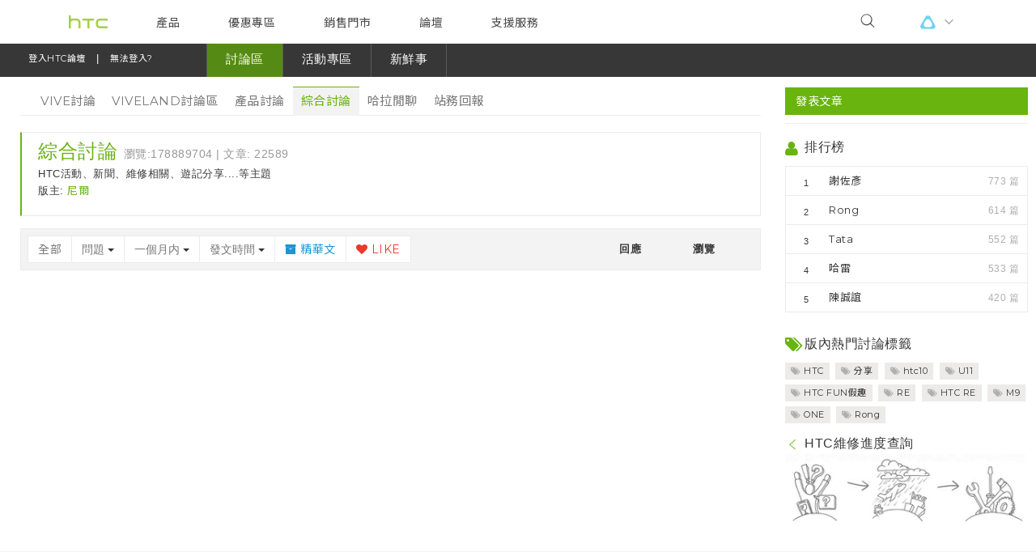

--- FILE ---
content_type: text/html; charset=utf-8
request_url: https://community.htc.com/tw/chat.php?type=general&filter=digest&digest=1&orderby=dateline&typeid=10&dateline=2592000
body_size: 12106
content:
<!DOCTYPE html>
<html lang="zh-tw" xmlns="http://www.w3.org/1999/xhtml" xmlns:og="http://ogp.me/ns#" xmlns:fb="https://www.facebook.com/2008/fbml">
<head>
<!-- Meta -->
<meta charset="utf-8">
<link rel="shortcut icon" href="htc.ico">
<meta http-equiv="X-UA-Compatible" content="IE=edge,chrome=1">
<meta http-equiv="MSThemeCompatible" content="Yes" />
    <meta name="full-screen" content="yes">
    <meta name="x5-fullscreen" content="true">
<meta name="viewport" content="width=device-width, initial-scale=1.0, maximum-scale=1.0, user-scalable=no">
<meta name="MSSmartTagsPreventParsing" content="True" />
<base href="https://community.htc.com/tw/" />
<title>問題 - 綜合討論 - HTC論壇 </title>

<meta name="keywords" content="綜合討論" />
<meta name="description" content="綜合討論 ,HTC論壇" />
<meta property="og:title" content="- HTC論壇 "/>
<meta property="og:type" content="article"/>
<meta property="og:image" content="https://community.htc.com/tw/community/img/share-icon-large.png"/>

<meta property="og:site_name" content="HTC論壇"/>
<meta property="og:description" content="綜合討論 ,HTC論壇"/>

<meta content="index" name="robots" />

<!-- HTC-HEADER Source-->
<script src="inc/htc-header/modernizr-2.6.3.min.js" type="text/javascript" class="chrome-plugin-js"></script>
<script src="inc/htc-header/jquery-1.11.2.min.js" type="text/javascript" class="chrome-plugin-js"></script>
<script src="inc/htc-header/device.js" type="text/javascript" class="chrome-plugin-js"></script>
<script src="inc/htc-header/jquery.validate.min.js" type="text/javascript" class="chrome-plugin-js"></script>
<script src="inc/htc-header/hoverIntent-r7.min.js" type="text/javascript" class="chrome-plugin-js"></script>
<script src="inc/htc-header/jquery.placeholder.min.js" type="text/javascript" class="chrome-plugin-js"></script>
<script src="inc/htc-header/htc.chrome.all.min.js" type="text/javascript" type="text/javascript" id="chrome-js"></script>
<link href="inc/htc-header/htc.chrome.ltr.css" type="text/css" rel="stylesheet" id="chrome-css" />	
    <link rel="stylesheet" href="inc/new-header/dropload.css">
<!-- HTC-HEADER Source--><link rel="stylesheet" type="text/css" href="data/cache/style_1_common.css?YIB" /><!-- CSS Global Compulsory-->
<link rel="stylesheet" href="inc/plugins/bootstrap/css/bootstrap.css?YIB">
<link rel="stylesheet" href="inc/css/style.css?YIB">
<link rel="stylesheet" type="text/css" href="inc/plugins/icon-fonts/icon-fonts.css?YIB" />
<link rel="stylesheet" href="inc/plugins/clingify/clingify.css?YIB">

<!-- CSS  Plugins -->
<link rel="stylesheet" href="community/css/janrain-share.css?YIB">
<script type="text/javascript">var STYLEID = '1', STATICURL = 'static/', IMGDIR = 'static/image/common', VERHASH = 'YIB', charset = 'utf-8', discuz_uid = '0', cookiepre = 'fDL8_2132_', cookiedomain = '', cookiepath = '/', showusercard = '1', attackevasive = '0', disallowfloat = 'newthread', creditnotice = '1|經驗值|,2|h幣|', defaultstyle = '', REPORTURL = 'aHR0cDovL2NvbW11bml0eS5odGMuY29tL3R3L2NoYXQucGhwP3R5cGU9Z2VuZXJhbCZmaWx0ZXI9ZGlnZXN0JmRpZ2VzdD0xJm9yZGVyYnk9ZGF0ZWxpbmUmdHlwZWlkPTEwJmRhdGVsaW5lPTI1OTIwMDA=', SITEURL = 'https://community.htc.com/tw/', JSPATH = 'static/js/', DYNAMICURL = '', COMMUNITY_SITE = 'tw', COMMUNITY_LANG = 'tw', HTCACCOUNT_APPID = '28fcb6d9-9b9b-4843-a92c-20545ce3a998';</script>
<script>
if (window.self === window.top) {
var antiClickjack = document.getElementById("antiClickjack");
if (antiClickjack) {
antiClickjack.parentNode.removeChild(antiClickjack);
}
} else {
window.top.location = window.self.location;
}

var JANRAIN_APPURL = "https://htcprod.rpxnow.com";
var JANRAIN_LANGUAGE = "zh-CHT";
var JANRAIN_CAPTURESERVER = "https://htc.janraincapture.com";
var JANRAIN_HTTPSLOADURL = "https://rpxnow.com/load/htcprod";
var JANRAIN_HTTPLOADURL = "http://widget-cdn.rpxnow.com/load/htcprod";
var REFERER_SOURCE = "";

var glang = {
ok:"確定",
cancel:"取消",
input_search_keyword:"輸入關鍵字",
verification_code_unmatch:"驗證碼錯誤，請重新填寫",
verification_question_unmatch:"驗證問答錯誤，請重新填寫",
_1_day:'一天',
_1_week:'一周',
_1_month:'一個月',
_3_month:'三個月',
user_defined:'自定義',
_7_days:'7 天',
_14_day4:'14 天',
half_year:'半年',
_1_year:'一年',
forever:'永久',
close:'關閉',
submit:'提交',
subject_content_required:'抱歉，您尚未輸入標題或內容',
over_subject_len_limit:'您的標題超過 80 個字符的限制',
over_content_len_limit:'您的文章長度不符合要求',
post_category_required:'請選擇文章分類',
post_filter_required:'請至少選擇一項產品/App/配件',
post_question_required:'請至少選擇一種問題分類',
post_vive_filter_required:'請至少選擇一項產品/服務/配件',
post_note_1:'您有等待上傳的附件，確認不上傳這些附件嗎？',
post_note_2:'您有正在上傳的附件，請稍候，上傳完成後文章將會自動發表...',
post_check_rule:'請勾選同意條款!',
day:'天',
hour:'小時',
minute:'分',
second:'秒',
finished:'已結束',
error_post_n1:'內部服務器錯誤',
error_post_0:'上傳成功',
error_post_1:'不支持此類副檔名',
error_post_2:'服務器限制無法上傳那麼大的附件',
error_post_3:'用戶組限制無法上傳那麼大的附件',
error_post_4:'不支持此類副檔名',
error_post_5:'文件類型限制無法上傳那麼大的附件',
error_post_6:'今日您已無法上傳更多的附件',
error_post_7:'請選擇圖片文件  ',
error_post_8:'附件文件無法保存',
error_post_9:'沒有合法的文件被上傳',
error_post_10:'非法操作',
error_post_11:'今日您已無法上傳那麼大的附件'
}
</script>

<script src="inc/plugins/jquery-1.10.2.min.js" type="text/javascript"></script>
<script src="community/js/htc_common.js?YIB" type="text/javascript"></script>

<!-- HTML5 shim and Respond.js IE8 support of HTML5 elements and media queries -->
<!--[if lt IE 9]><!--> <script src="inc/js/html5shiv.min.js" type="text/javascript"></script> <!--<![endif]-->
<!--[if lt IE 9]><!--> <script src="inc/js/respond.min.js" type="text/javascript"></script> <!--<![endif]-->

  
<!-- Google Tag Manager -->
<noscript><iframe src="//www.googletagmanager.com/ns.html?id=GTM-W2BJRP"
  height="0" width="0" style="display:none;visibility:hidden"></iframe></noscript>
<script>(function(w,d,s,l,i){w[l]=w[l]||[];w[l].push({'gtm.start':
new Date().getTime(),event:'gtm.js'});var f=d.getElementsByTagName(s)[0],
j=d.createElement(s),dl=l!='dataLayer'?'&l='+l:'';j.async=true;j.src=
'//www.googletagmanager.com/gtm.js?id='+i+dl;f.parentNode.insertBefore(j,f);
})(window,document,'script','dataLayer','GTM-W2BJRP');</script>
<!-- End Google Tag Manager -->

<!-- Commuinity GA Tag -->
<script>
(function(i,s,o,g,r,a,m){i['GoogleAnalyticsObject']=r;i[r]=i[r]||function(){
(i[r].q=i[r].q||[]).push(arguments)},i[r].l=1*new Date();a=s.createElement(o),
m=s.getElementsByTagName(o)[0];a.async=1;a.src=g;m.parentNode.insertBefore(a,m)
})(window,document,'script','//www.google-analytics.com/analytics.js','ga');

ga('create', 'UA-53432981-2', 'auto');
ga('send', 'pageview');
</script>
<!-- End Commuinity GA Tag -->
<!-- Global site tag (gtag.js) - Google Analytics -->
<script src="https://www.googletagmanager.com/gtag/js?id=UA-132766636-1" type="text/javascript"></script>
<script>
window.dataLayer = window.dataLayer || [];
function gtag(){dataLayer.push(arguments);}
gtag('js', new Date());

gtag('config', 'UA-132766636-1');
</script>
</head>

<!--body id="nv_chat" class="pg_forumdisplay" onkeydown="if(event.keyCode==27) return false;">
<div id="append_parent"></div>
<div id="ajaxwaitid"></div-->

<body data-page="chrome" data-site="tw" data-version="1.0.chrome-37" data-env="dev2" id="nv_chat" class="contentBody tw chrome ltr pg_forumdisplay mescroll" onkeydown="if(event.keyCode==27) return false;">
<div id="append_parent"></div>
<div id="ajaxwaitid"></div>
<a name="top"></a>
<!--=== Top ===-->
<link rel="stylesheet" href="inc/new-header/css.css">
    <div class="htc-chrome" id="htc-site">
        <header id="header"  >


        <section>

            <div id="menuToggleBtn" class="menuToggleBtn">
                <div class="icon-toggle"></div>
            </div>

            <div class="index_link">
                <a id="logoHref" class="logo" href="http://www.htc.com/tw/" title="HTC">
                    <i class="brand-img"></i>
                </a>
            </div>
            <script>
            var logoHref = document.getElementById('logoHref');
                if(/Android|webOS|iPhone|iPod|BlackBerry/i.test(navigator.userAgent)) {
                    logoHref.href = "hero.php";
                } else {
                    logoHref.href = "http://www.htc.com/tw/";
                }
            </script>

            <nav id="nav">
                <div id="indicator"></div>
                <ul>

                    <li class="on">
                        <a href="http://www.htc.com/tw/products/">
                            產品
                        </a>
                        <div class="toggle-btn appSubmenu">
                            <i class="icon-arrow-toggle icon--small"></i>
                        </div>
                        <div class="header_submenu">
                            <ul>
                                <li class="submenu_link">
                                    <a class="nav_link" href="http://www.htc.com/tw/5g/htc-5g-hub/">
                                        <figure>
                                            <img src="https://www.htc.com/media/filer_public/htc/revamp/icon/5g.svg">
                                        </figure>

                                        5G

                                    </a>
                                </li>
                                <li class="submenu_link">
                                    <a class="nav_link" href="http://www.htc.com/tw/smartphones/">
                                        <figure>
                                            <img src="https://www.htc.com/media/filer_public/htc/revamp/icon/phone.svg">
                                        </figure>

                                        智慧型手機

                                    </a>
                                </li>
                                <li class="submenu_link">
                                    <a class="nav_link" href="https://www.htcexodus.com/tw/">
                                        <figure>
                                            <img src="https://www.htc.com/media/filer_public/htc/revamp/icon/exodus.svg">
                                        </figure>

                                        區塊鏈手機

                                    </a>
                                </li>
                                <li class="submenu_link">
                                    <a class="nav_link" href="http://www.htc.com/tw/accessories/">
                                        <figure>
                                            <img src="https://www.htc.com/media/filer_public/htc/revamp/icon/accessories.svg">
                                        </figure>

                                        配件

                                    </a>
                                </li>
                                <li class="submenu_link">
                                    <a class="nav_link" href="http://www.htc.com/tw/fitness/ua-heart-rate/">
                                        <figure>
                                            <img src="https://www.htc.com/media/filer_public/htc/revamp/icon/fitness.svg">
                                        </figure>

                                        健身

                                    </a>
                                </li>
                                <li class="submenu_link">
                                    <a class="nav_link" href="http://www.htc.com/tw/re/re-camera/">
                                        <figure>
                                            <img src="https://www.htc.com/media/filer_public/htc/revamp/icon/re.svg">
                                        </figure>

                                        HTC RE

                                    </a>
                                </li>
                                <li class="submenu_link">
                                    <a class="nav_link" href="https://www.vive.com/tw/">
                                        <figure>
                                            <img src="https://www.htc.com/media/filer_public/htc/revamp/icon/vive.svg">
                                        </figure>

                                        VIVE

                                    </a>
                                </li>
                            </ul>
                        </div>
                    </li>
                    <li>
                        <a href="#">
                            優惠專區
                        </a>
                        <div class="toggle-btn appSubmenu">
                            <i class="icon-arrow-toggle icon--small"></i>
                        </div>
                        <div class="header_submenu">
                            <ul>
                                <li class="submenu_link">
                                    <a class="nav_link" href="http://www.htc.com/tw/promotion/">焦點訊息</a>
                                </li>
                                <li class="submenu_link">
                                    <a class="nav_link" href="http://www.htc.com/tw/campusstore/">校園專案</a>
                                </li>
                                <li class="submenu_link">
                                    <a class="nav_link" href="https://myhtcstore.htc.com/tw/sso/landing">企業採購</a>
                                </li>
                            </ul>
                        </div>
                    </li>
                    <li>
                        <a href="#">
                            銷售門市
                        </a>
                        <div class="toggle-btn appSubmenu">
                            <i class="icon-arrow-toggle icon--small"></i>
                        </div>
                        <div class="header_submenu">
                            <ul>
                                <li class="submenu_link">
                                    <a class="nav_link" href="http://www.htc.com/tw/buy/">銷售通路</a>
                                </li>
                                <li class="submenu_link">
                                    <a class="nav_link" href="http://www.htc.com/tw/vip/">VIP專屬服務區</a>
                                </li>
                            </ul>
                        </div>
                    </li>
                    <li>
                        <a href="https://community.htc.com/tw/">
                            論壇
                        </a>
                    </li>
                    <li>
                        <a href="http://www.htc.com/tw/support/">
                            支援服務
                        </a>
                    </li>
                    <li class="appshow">
                        <a class="appVive">
                            <i class="brand-img"></i>
                        </a>
                        <div class="toggle-btn appSubmenu">
                            <i class="icon-arrow-toggle icon--small"></i>
                        </div>
                        <div class="header_submenu header_submenu_appVive">
                            <ul>
                                <li class="submenu_link">
                                    <a class="nav_link site-vive-link" href="//www.vive.com">VIVE</a>
                                </li>
                                <li class="submenu_link">
                                    <a class="nav_link site-viveport-link" href="//www.viveport.com">VIVEPORT</a>
                                </li>
                                <li class="submenu_link">
                                    <a class="nav_link site-exodus-link" href="//www.htcexodus.com">EXODUS</a>
                                </li>
                            </ul>
                        </div>
                    </li>


                </ul>

            </nav>

            <div class="searchWrap">
                <div class="searchBox">
                    <div id="searchFalse" class="toggleBtn">
                        <i class="icon-search icon--small"></i>
                    </div>
                    <div id="searchContent" class="content">
                        <div class="formGroup">
                            <form method="post" name="FullSiteSearch_xs" action="search-htc.php?mod=htc_forum&adv=yes&searchsubmit=yes">
                                <input class="submit" type="submit" name="submit" value="" style="display:none;" />
                                <input class="searchInput" type="text" placeholder="搜尋" name="srchtxt">
                            </form>
                            <div id="searchTrue" class="closeBtn">
                                <i class="icon-cancel icon--small" aria-hidden="true"></i>
                            </div>
                        </div>
                    </div>
                </div>

                <div id="viveLink" class="viveLink">
                    <div class="toggleVive">
                        <i class="brand-img"></i>
                    </div>
                    <ul>
                        <li>
                            <a class="site-vive-link" href="//www.vive.com">VIVE</a>
                        </li>
                        <li>
                            <a class="site-viveport-link" href="//www.viveport.com">VIVEPORT</a>
                        </li>
                        <li>
                            <a class="site-exodus-link" href="//www.htcexodus.com">EXODUS</a>
                        </li>
                    </ul>
                </div>
                <div>

                </div>
            </div>

        </section>

        <div id="navBg"></div>
        
        </header>
        <section class="htc-main" id="htc-main">
<!--=== End Top ===-->

<!--=== Header ===-->

<div class="header navbar-full " data-toggle="clingify">
    <div class="navbar navbar-default" role="navigation">
        <div class="container">
            <!-- Brand and toggle get grouped for better mobile display -->
            <div class="navbar-header">
                <button type="button" class="navbar-toggle" data-toggle="collapse" data-target=".navbar-responsive-collapse"> <span class="sr-only">Toggle navigation</span> <i class="icon-reorder font-18"></i> </button>
                <div class='navbar-brand2'>
                    <!-- login bar -->
                    <ul class="loginbar">
                        <!--MMMy space-->
                        <li class="sso-header-signin">
                                                            <a href="javascript:void(0)" id="header-signin" role="button" onclick="fire_login();">登入HTC論壇</a>
                                <span style="color:#fff; display:inline;">&nbsp;&nbsp;|&nbsp;&nbsp;</span>
                                <a href="plugin.php?id=fb_opinion:main&amp;type=login" role="button">無法登入?</a>
                                                    </li>
                        <li class="dropdown top-avatar sso-header-logined" style="display: none;">
                            <a class="dropdown-toggle" data-toggle="dropdown" href="javascript:;">
                                <span class="top-avatar"><img src="https://community.htc.com/tw/uc_server/avatar.php?uid=0&size=small&random=1&r=gE0AyS"  id="topAvatar" class="top-avatar-r" alt="avatar" /></span>
                                <span id="hi" class="hi">Hi, <i class="icon-chevron-down"></i></span>
                            </a>
                            <ul class="dropdown-menu text-center about-me" role="menu">
                                                                <li><a href="htchome.php?mod=spacecp&amp;ac=profile">經驗值: </a></li>
                                <li><a href="htchome.php?mod=spacecp&amp;ac=profile">h幣: </a></li>

                                                                <li> <a href="htchome.php?mod=spacecp&amp;ac=activity" class="btn btn-success btn-sm btn-block">關於我</a> </li>
                                <li class="divider"></li>
                                <li>
                                    <button class="btn btn-sm btn-block btn-default" id="header-logout" onclick="fire_logout();">登出</button>
                                </li>
                            </ul>
                        </li>
                        <li class="devider header-logined"></li>
                                                <!-- ray-0513 -->
                                                                        <!-- ray-0513 -->
                        <li class="devider"></li>
                        <li id="search-icon"><a  href="javascript:;"><i class="icon-search"></i></a></li>
                    </ul>
                    <!-- / login bar -->
                </div>
            </div>

                    <!-- collapse-navbar -->
            <div class="collapse navbar-collapse navbar-responsive-collapse">
                <ul id="header_navbar" class="nav navbar-nav">
                    <li class="L1">
                        <a id="htc_nav_forums" href="chat.php?type=vive" onclick="window.location.href='chat.php?type=vive'" class="dropdown-toggle dropdownHover" data-hover="dropdown" data-toggle="dropdown" data-close-others="true">
                            <span>討論區</span>
                        </a>
                        <ul class="dropdown-menu" id="htc_nav_forums_dropdown_menu">
                            <li class="hidden-xs hidden-sm ">
                                <a href="chat.php?type=vive" title="VIVE討論">VIVE討論</a>
                            </li>
                            <li class="hidden-xs hidden-sm ">
                                <a href="chat.php?type=viveland" title="VIVELAND討論區">VIVELAND討論區</a>
                            </li>
                            <li class="hidden-xs hidden-sm ">
                                <a href="chat.php?type=product" title="產品討論">產品討論</a>
                            </li>
                            <li class="hidden-xs hidden-sm active">
                                <a href="chat.php?type=general" title="綜合討論">綜合討論</a>
                            </li>
                            <li class="hidden-xs hidden-sm ">
                                <a href="chat.php?type=talk" title="哈拉閒聊">哈拉閒聊</a>
                            </li>
                            <li class="hidden-xs hidden-sm ">
                                <a href="chat.php?type=return" title="站務回報">站務回報</a>
                            </li>
                                                    </ul>
                    </li>
                    <li class="L1">
                        <a id="htc_nav_activity" href="reward.php" onclick="window.location.href='reward.php'" class="dropdown-toggle dropdownHover" data-hover="dropdown" data-toggle="dropdown" data-close-other="true">
                            <span>活動專區</span>
                        </a>
                        <ul class="dropdown-menu" id="htc_nav_activity_dropdown_menu">
                            <!--<li class="hidden-xs hidden-sm "><a href="auction.php">拍賣</a></li>-->
                            <li class="hidden-xs hidden-sm ">
                                <a href="mission.php" title="任務看板">任務看板</a>
                            </li>
                            <!--<li class="hidden-xs hidden-sm "><a href="rom.php">ROM Preview</a></li>-->
                            <li class="hidden-xs hidden-sm ">
                                <a href="survey.php" title="投票所">投票所</a>
                            </li>
                            <li class="hidden-xs hidden-sm ">
                                <a href="reward.php" title="兌換中心">兌換中心</a>
                            </li>
                        </ul>
                    </li>
                    <li class="L1">
                        <a id="htc_nav_fun" data-close-other="true" href="news.php" title="新鮮事">
                            <span>新鮮事</span>
                        </a>
                    </li>
                    <li class="L1">
                        <ul class="dropdown-menu" id="htc_nav_forums_dropdown_menu">
                            <li class="hidden-xs hidden-sm ">
                                <a href="chat.php?type=preview_m8" title="HTC One M8 軟體升級  &nbsp;&nbsp;&nbsp;&nbsp;">HTC One M8 軟體升級  &nbsp;&nbsp;&nbsp;&nbsp;</a>
                            </li>
                            <li class="hidden-xs hidden-sm ">
                                <a href="chat.php?type=preview_m9" title="HTC One M9 軟體升級  &nbsp;&nbsp;&nbsp;&nbsp;">HTC One M9 軟體升級  &nbsp;&nbsp;&nbsp;&nbsp;</a>
                            </li>
                            <li class="hidden-xs hidden-sm ">
                                <a href="chat.php?type=preview_a9" title="HTC One A9 軟體升級  &nbsp;&nbsp;&nbsp;&nbsp;">HTC One A9 軟體升級  &nbsp;&nbsp;&nbsp;&nbsp;</a>
                            </li>
                        </ul>
                    </li>
                    <!-- v2 -->
                                        <!-- //v2 -->

                                    </ul>
            </div>
          <!-- /navbar-collapse -->
        </div>
    </div>
</div>
<div class="clearfix"></div>
<!--/header-->
<script type="text/javascript">
    function submitform_xs() {
        document.FullSiteSearch_xs.submit();
    }
    function submitform_sm() {
        document.FullSiteSearch_sm.submit();
    }
    jQuery(document).ready(function() {
      $('.dropdownHover').dropdownHover().dropdown();

                                    switch ("chat") {
                    case "hero":
                        break;
                    case "htchome":
                        $("#htc_nav_me").attr("class", "active");
                        break;
                    case "chat":
                        $("#htc_nav_forums").attr("class", "active");
                        break;
                    case "news":
                        $("#htc_nav_fun").attr("class", "active");
                        break;
                    case "auction":
                    case "mission":
                    case "survey":
                    case "reward":
                        $("#htc_nav_activity").attr("class", "active");
                        break;
                    case "faq":
                    case "expert":
                        $('#htc_nav_library').attr('class', 'active');
                        break;
                    default :
                }
                        });

    function search_region(names, id) {
        var obj = document.getElementById(id);
        if(obj.textContent != undefined){
            obj.textContent = names;
        }else{
            obj.innerText = names;
        }
        obj.innerHTML = names;

    }
</script>
<!--=== End Header ===-->
<link href="inc/css/responsive.css" rel="stylesheet">
<link href="inc/plugins/Tagit/tagit.css" rel="stylesheet" type="text/css">
<script src="inc/plugins/Tagit/jquery-ui.1.8.20.min.js" type="text/javascript" type="text/javascript" charset="utf-8"></script>
<script src="inc/plugins/Tagit/tagit.js" type="text/javascript" type="text/javascript" charset="utf-8"></script>
<script src="community/js/htc_viewthread.js" type="text/javascript" type="text/javascript"></script>
<!--=== forum-insidepage ===-->
<div class="container inside-page">
<div class="margin-bottom-15"></div>
<div class="row">
<div class="col-md-9">
                        <!-- xs-new post -->
<div style="margin-bottom: -20px;z-index: 20;" class="new-post pull-right hidden-md hidden-lg">
        <a  href="chat.php?mod=post&amp;action=newthread&amp;fid=45" class="btn btn-success">
        <span class="pull-left"> 發表文章 </span>
    </a>
    </div>
<!--/ xs-new post -->

<!-- xs menu --><div style="margin-bottom: -20px;" class="new-post pull-left visible-xs">  
    <a  href="javascript:;" class="btn btn-default" data-toggle="dropdown"> 
        <span class="pull-left">
                綜合討論                </span><i class="icon-caret-down font-18 pull-right"></i>
    </a>
    <ul class="dropdown-menu" style="min-width:85px;">
                <li ><a href="chat.php?type=vive">VIVE討論</a></li>
                        <li ><a href="chat.php?type=vive">VIVELAND討論區</a></li>
                        <li ><a href="chat.php?type=product">產品討論</a></li>
                        <li class="active"><a href="chat.php?type=general">綜合討論</a></li>
                        <li ><a href="chat.php?type=talk">哈拉閒聊</a></li>
                        <li ><a href="chat.php?type=return">站務回報</a></li>
                    </ul>
</div>
<!-- / xs menu -->
<div class="clearfix margin-bottom-25 visible-xs"></div>
<!--fancy menu-->
<div class="fancy-menu row fix-padding15 margin-bottom-20 hidden-xs">
  <div class="col-xs-12 fix-padding">
    <ul class="fancy-menu-group">
            <li ><a href="chat.php?type=vive">VIVE討論</a></li>
                  <li ><a href="chat.php?type=viveland">VIVELAND討論區</a></li>
                  <li ><a href="chat.php?type=product">產品討論</a></li>
                  <li class="active"><a href="chat.php?type=general">綜合討論</a></li>
                  <li ><a href="chat.php?type=talk">哈拉閒聊</a></li>
                  <li ><a href="chat.php?type=return">站務回報</a></li>
                </ul>
  </div>
</div>
<!--/ fancy menu-->


<!-- remove on 2014/06/01 -->
<ul class="side-menu" style="display:none;">        <li ><div class="vline hidden-lg"></div><a href="chat.php?type=product" class="detection tooltips hidden-lg" data-original-title="產品討論"></a><a href="chat.php?type=product"><i class="icon-mobile-phone"></i><span> 產品討論</span></a></li>
            <li class="active"><div class="vline hidden-lg"></div><a href="chat.php?type=general" class="detection tooltips hidden-lg" data-original-title="綜合討論"></a><a href="chat.php?type=general"><i class="icon-comment-alt"></i><span> 綜合討論</span></a></li>
                </ul>
<div class="tag-box tag-box-v4">
            	<h3 style="margin-top:-10px;" class="color-logo">綜合討論 <small>瀏覽:178889704 | 文章: 22589 </small></h3>
            	<p class="post-body"></p>

<p class="post-body">HTC活動、新聞、維修相關、遊記分享....等主題</p>
                                                                                        <span>版主: </span>
                                                                                <a class="color-logo" href="htchome.php?mod=user&amp;ac=profile&amp;username=48c65404-5fae-431a-983c-aa06553f6af0">尼爾</a>
                                                                                        </div>
            <div class="margin-bottom-15"></div>

                            <!--Table Striped-->
        <table class="table table-striped t-forum">
          <thead>
            <tr class="bg-light">
              <th>
              <div class="btn-group">
              <a href="chat.php?type=general" class="btn btn-default">全部</a>
                <div class="btn-group">
                                                    <button type="button" class="btn btn-default dropdown-toggle" data-toggle="dropdown">
                                                                                                                                                                                                                                                                                                                                        問題                                                                                                                                                                                                                                                                                                                                                                                                                                                                                                                                                                                                                                                                                                                                                                    <span class="caret"></span> </button>
                                                <ul class="dropdown-menu" role="menu">
                        <li  ><a href="chat.php?type=general&digest=1&orderby=dateline&dateline=2592000&filter=reply">全部類別</a></li>
                  	<li  ><a href="chat.php?type=general&amp;specialtype=poll&digest=1&orderby=dateline&dateline=2592000&filter=reply">投票</a></li>                  	<li  ><a href="chat.php?type=general&amp;specialtype=reward&digest=1&orderby=dateline&dateline=2592000&filter=reply">懸賞</a></li>                  	                                    	    <li  ><a href="chat.php?type=general&amp;typeid=9&digest=1&orderby=dateline&dateline=2592000&filter=reply">討論</a></li>
                  	                  	    <li class="active" ><a href="chat.php?type=general&amp;typeid=10&digest=1&orderby=dateline&dateline=2592000&filter=reply">問題</a></li>
                  	                  	    <li  ><a href="chat.php?type=general&amp;typeid=11&digest=1&orderby=dateline&dateline=2592000&filter=reply">建議</a></li>
                  	                  	    <li  ><a href="chat.php?type=general&amp;typeid=12&digest=1&orderby=dateline&dateline=2592000&filter=reply">其他</a></li>
                  	                  	    <li  ><a href="chat.php?type=general&amp;typeid=13&digest=1&orderby=dateline&dateline=2592000&filter=reply">分享</a></li>
                  	                  	    <li  ><a href="chat.php?type=general&amp;typeid=14&digest=1&orderby=dateline&dateline=2592000&filter=reply">公告</a></li>
                  	                  	    <li  ><a href="chat.php?type=general&amp;typeid=15&digest=1&orderby=dateline&dateline=2592000&filter=reply">已解決</a></li>
                  	                  	    <li  ><a href="chat.php?type=general&amp;typeid=16&digest=1&orderby=dateline&dateline=2592000&filter=reply">教程</a></li>
                  	                  	    <li  ><a href="chat.php?type=general&amp;typeid=39&digest=1&orderby=dateline&dateline=2592000&filter=reply">新聞</a></li>
                  	                  	    <li  ><a href="chat.php?type=general&amp;typeid=41&digest=1&orderby=dateline&dateline=2592000&filter=reply">活動</a></li>
                  	                  	    <li  ><a href="chat.php?type=general&amp;typeid=87&digest=1&orderby=dateline&dateline=2592000&filter=reply">待補充</a></li>
                  	                  	    <li  ><a href="chat.php?type=general&amp;typeid=89&digest=1&orderby=dateline&dateline=2592000&filter=reply">處理中</a></li>
                  	                  	                  </ul>
              </div>
              <div class="btn-group">
                  <button type="button" class="btn btn-default dropdown-toggle" data-toggle="dropdown">
                                                                                                                                                            一個月内                                                <span class="caret"></span> </button>
                  <ul class="dropdown-menu" role="menu">
                        <li  ><a href="chat.php?type=general&digest=1&orderby=dateline&typeid=10&filter=reply">全部時間</a></li>
                        <li  ><a href="chat.php?type=general&amp;dateline=86400&digest=1&orderby=dateline&typeid=10&filter=reply">一天内</a></li>
                        <li  ><a href="chat.php?type=general&amp;dateline=172800&digest=1&orderby=dateline&typeid=10&filter=reply">兩天内 </a></li>
                        <li  ><a href="chat.php?type=general&amp;dateline=604800&digest=1&orderby=dateline&typeid=10&filter=reply">一周内</a></li>
                        <li  ><a href="chat.php?type=general&amp;dateline=1209600&digest=1&orderby=dateline&typeid=10&filter=reply">兩周内</a></li>
                        <li class="active" ><a href="chat.php?type=general&amp;dateline=2592000&digest=1&orderby=dateline&typeid=10&filter=reply">一個月内</a></li>
                        <li  ><a href="chat.php?type=general&amp;dateline=7948800&digest=1&orderby=dateline&typeid=10&filter=reply">三個月内</a></li>
                  </ul>
              </div>
                  <div class="btn-group">
                      <button type="button" class="btn btn-default dropdown-toggle" data-toggle="dropdown">
                                                    發文時間                                                                          <span class="caret"></span> </button>
                      <ul class="dropdown-menu" role="menu">
                          <li  ><a href="chat.php?type=general&amp;orderby=lastpost&digest=1&typeid=10&dateline=2592000&filter=reply">回應時間</a></li>
                          <li class="active" ><a href="chat.php?type=general&amp;orderby=dateline&digest=1&typeid=10&dateline=2592000&filter=reply">發文時間</a></li>
                          <li  ><a href="chat.php?type=general&amp;orderby=replies&digest=1&typeid=10&dateline=2592000&filter=reply">回覆次數</a></li>
                          <li  ><a href="chat.php?type=general&amp;orderby=views&digest=1&typeid=10&dateline=2592000&filter=reply">瀏覽次數</a></li>
                      </ul>
                  </div>
    <a href="chat.php?type=general&amp;filter=digest&amp;digest=1&orderby=dateline&typeid=10&dateline=2592000" class="btn btn-default"><span class="color-blue"><i class="icon-archive"></i> 精華文</span></a>
  <a href="chat.php?type=general&amp;orderby=recommend_add" class="btn btn-default"><span class="color-red"><i class="icon-heart"></i></i> LIKE</span></a>
  
               <!-- <a href="chat.php?type=general&amp;filter=heat&amp;orderby=heats" class="btn btn-default"><span class="color-orange"> 熱門</span></a> -->
               </div>
              </th>
                  <th width="10%" class="hidden-xs">回應</th>
                  <th width="10%" class="hidden-xs" valign="middle">瀏覽</th>
            </tr>
          </thead>
  <tbody></tbody>
          </table>
        <!--End Table Striped-->
        <!--pagination-->
<div class="text-center">
</div>
<!--/ pagination-->
</div>
<!--/ Left-->
  	  	<!--right-->
<div style="padding-right:0px;" class="col-md-3">
<!-- new post -->
<div  class="new-post hidden-xs hidden-sm">
<a style="width:100%;"  href="javascript:void(fire_login())" class="btn btn-success" > <span class="hidden-xs pull-left"> 發表文章 </span>
</a>
</div>
            <!-- new post -->
            <hr>
         
  		    <!--Top Contributors-->
<div class="posts margin-bottom-30 hidden-sm hidden-xs">
<div class="margin-bottom-20"></div>
<div class="headline-md">
<i class="icon-user"></i>
<h4>排行榜</h4>
</div>
<ul class="page-Contributors"><li ><div class="rank">1</div><a href="htchome.php?mod=user&amp;ac=profile&amp;uid=158009"><img src="https://community.htc.com/tw/uc_server/avatar.php?uid=158009&size=small&random=1&r=yYp414" alt=""/>謝佐彥</a><span class="post-num">773 篇</span></li>
<li ><div class="rank">2</div><a href="htchome.php?mod=user&amp;ac=profile&amp;uid=24042"><img src="https://community.htc.com/tw/uc_server/avatar.php?uid=24042&size=small&random=1&r=yYp414" alt=""/>Rong</a><span class="post-num">614 篇</span></li>
<li ><div class="rank">3</div><a href="htchome.php?mod=user&amp;ac=profile&amp;uid=3887"><img src="https://community.htc.com/tw/uc_server/avatar.php?uid=3887&size=small&random=1&r=yYp414" alt=""/>Tata</a><span class="post-num">552 篇</span></li>
<li ><div class="rank">4</div><a href="htchome.php?mod=user&amp;ac=profile&amp;uid=40007"><img src="https://community.htc.com/tw/uc_server/avatar.php?uid=40007&size=small&random=1&r=yYp414" alt=""/>哈雷</a><span class="post-num">533 篇</span></li>
<li ><div class="rank">5</div><a href="htchome.php?mod=user&amp;ac=profile&amp;uid=4459"><img src="https://community.htc.com/tw/uc_server/avatar.php?uid=4459&size=small&random=1&r=yYp414" alt=""/>陳誠誼</a><span class="post-num">420 篇</span></li>
</ul>
</div>
<div class="posts">
<div class="headline-md">
<i class="icon-tags"></i>
<h4>版內熱門討論標籤</h4></div>
<!-- TAGS -->
<ul class="list-unstyled blog-tags margin-bottom-10"><li><a href="chat.php?fid=0&amp;filter=tag&amp;tagIds=94"><i class="icon-tags"></i> HTC</a></li>
<li><a href="chat.php?fid=0&amp;filter=tag&amp;tagIds=208"><i class="icon-tags"></i> 分享</a></li>
<li><a href="chat.php?fid=0&amp;filter=tag&amp;tagIds=7216"><i class="icon-tags"></i> htc10</a></li>
<li><a href="chat.php?fid=0&amp;filter=tag&amp;tagIds=10170"><i class="icon-tags"></i> U11</a></li>
<li><a href="chat.php?fid=0&amp;filter=tag&amp;tagIds=1235"><i class="icon-tags"></i> HTC FUN假趣</a></li>
<li><a href="chat.php?fid=0&amp;filter=tag&amp;tagIds=1582"><i class="icon-tags"></i> RE</a></li>
<li><a href="chat.php?fid=0&amp;filter=tag&amp;tagIds=1368"><i class="icon-tags"></i> HTC RE</a></li>
<li><a href="chat.php?fid=0&amp;filter=tag&amp;tagIds=1549"><i class="icon-tags"></i> M9</a></li>
<li><a href="chat.php?fid=0&amp;filter=tag&amp;tagIds=170"><i class="icon-tags"></i> ONE</a></li>
<li><a href="chat.php?fid=0&amp;filter=tag&amp;tagIds=4673"><i class="icon-tags"></i> Rong</a></li>
</ul>
<!-- /TAGS -->
</div>
<!--END Top Contributors-->
                        <div class="posts">
<div class="headline-md">
<i class="icon-wrench"></i>
<h4>HTC維修進度查詢</h4>
<a target="_blank" href="https://e2e-tracking-asia.htc.com/ViewTicket.aspx"><img src="inc/img/fun/fix.gif" class="img-responsive" alt=""></a>
</div>
</div>
</div>
</div>
</div>


<!--===/ forum-insidepage ===-->        </section>
        <div class="footer-space"></div>
        <footer id="footer">
            <section class="mainSection">
                <div class="contentWrap">
                    <div class="navBox">
                        <div class="social">
                            <div class="socialBlock">
                                <a target="_blank" class="socialLink social-link-facebook" href="https://www.facebook.com/HTCTaiwan">
                                    <i class="fa fa fa-facebook"></i>
                                </a>
                                <a target="_blank" class="socialLink social-link-instagram" href="https://www.instagram.com/htc_taiwan/">
                                    <i class="fa fa-instagram"></i>
                                </a>
                                <a target="_blank" class="socialLink social-link-youtube" href="https://www.youtube.com/user/HTCTaiwan">
                                    <i class="fa fa-youtube-play"></i>
                                </a>
                            </div>
                            <div class="regionBlock">
                                <a class="regionSelectBtn" href="http://www.htc.com/tw/region-selection" target="_self">台灣</a>
                            </div>
                        </div>
                        <div class="linkGroupWrap">
                            <ul class="linkGroupsList">
                                <li class="linkGroup">
                                    <h6 class="linkGroupTitle">
                                        產品
                                    </h6>
                                    <ul class="linkGroupLinksList">
                                        <li class="navLink">
                                            <a href="http://www.htc.com/tw/5g/htc-5g-hub/" rel="follow" target="">5G</a>
                                        </li>
                                        <li class="navLink">
                                            <a href="http://www.htc.com/tw/smartphones/" rel="follow" target="">智慧型手機</a>
                                        </li>
                                        <li class="navLink">
                                            <a href="https://www.htcexodus.com" rel="follow" target="">區塊鏈手機</a>
                                        </li>
                                        <li class="navLink">
                                            <a href="http://www.htc.com/tw/accessories/" rel="follow" target="">配件</a>
                                        </li>
                                        <li class="navLink">
                                            <a href="http://www.htc.com/tw/fitness/ua-heart-rate/" rel="follow" target="">健身</a>
                                        </li>
                                        <li class="navLink">
                                            <a href="http://www.htc.com/tw/cameras/re-camera/" rel="follow" target="">HTC
                                                RE</a>
                                        </li>
                                        <li class="navLink">
                                            <a href="https://www.vive.com/tw/" rel="follow" target="">VIVE</a>
                                        </li>
                                    </ul>
                                </li>
                                <li class="linkGroup">
                                    <h6 class="linkGroupTitle">
                                        相關連結
                                    </h6>
                                    <ul class="linkGroupLinksList">
                                        <li class="navLink">
                                            <a href="https://www.htcdev.com/" rel="follow" target="">HTC Dev</a>
                                        </li>
                                        <li class="navLink">
                                            <a href="https://research.htc.com/" rel="follow" target="">HTC Research</a>
                                        </li>
                                    </ul>
                                </li>
                                <li class="linkGroup">
                                    <h6 class="linkGroupTitle">
                                        購物說明
                                    </h6>
                                    <ul class="linkGroupLinksList">
                                        <li class="navLink">
                                            <a href="https://myhtcstore.htc.com/tw/faq/category/faq-purchase" rel="follow" target="">購物須知</a>
                                        </li>
                                        <li class="navLink">
                                            <a href="https://myhtcstore.htc.com/tw/faq/category/faq-order" rel="follow" target="">訂單管理</a>
                                        </li>
                                        <li class="navLink">
                                            <a href="https://myhtcstore.htc.com/tw/faq/category/faq-payment" rel="follow" target="">付款方式</a>
                                        </li>
                                        <li class="navLink">
                                            <a href="https://myhtcstore.htc.com/tw/faq/category/faq-service" rel="follow" target="">售後服務</a>
                                        </li>
                                        <li class="navLink">
                                            <a href="https://myhtcstore.htc.com/tw/faq/category/faq-common" rel="follow" target="">常見問題</a>
                                        </li>
                                    </ul>
                                </li>
                                <li class="linkGroup">
                                    <h6 class="linkGroupTitle">
                                        支援服務
                                    </h6>
                                    <ul class="linkGroupLinksList">
                                        <li class="navLink">
                                            <a href="http://www.htc.com/tw/support/repair-service.html" rel="follow" target="">到府收送維修服務</a>
                                        </li>
                                        <li class="navLink">
                                            <a href="http://www.htc.com/tw/support/htc-service-center.html" rel="follow" target="">服務中心資訊</a>
                                        </li>
                                        <li class="navLink">
                                            <a href="http://www.htc.com/tw/contact/reservation/" rel="follow" target="">預約專人服務</a>
                                        </li>
                                        <li class="navLink">
                                            <a href="http://www.htc.com/tw/support/bulletin.aspx" rel="follow" target="">客戶服務佈告欄</a>
                                        </li>
                                        <li class="navLink">
                                            <a href="http://www.htc.com/tw/support/warranty-statement.html" rel="follow" target="">產品有限保固說明</a>
                                        </li>
                                        <li class="navLink">
                                            <a href="https://endusertraining.htc.com/PARCourse/TaiwanNormalCourse" rel="follow" target="">HTC數位學園</a>
                                        </li>
                                    </ul>
                                </li>
                                <li class="linkGroup">
                                    <h6 class="linkGroupTitle">
                                        軟體
                                    </h6>
                                    <ul class="linkGroupLinksList">
                                        <li class="navLink">
                                            <a href="http://www.htc.com/tw/apps/" rel="follow" target="">應用程式</a>
                                        </li>
                                        <li class="navLink">
                                            <a href="http://www.htc.com/tw/phone-features/" rel="follow" target="">手機功能</a>
                                        </li>
                                        <li class="navLink">
                                            <a href="http://www.htc.com/tw/camera-tools/" rel="follow" target="">相機工具</a>
                                        </li>
                                        <li class="navLink">
                                            <a href="http://www.htc.com/tw/software/htc-sync-manager/" rel="follow" target="">HTC Sync Manager</a>
                                        </li>
                                    </ul>
                                </li>
                                <li class="linkGroup">
                                    <h6 class="linkGroupTitle">
                                        關於 HTC
                                    </h6>
                                    <ul class="linkGroupLinksList">
                                        <li class="navLink">
                                            <a href="http://www.htc.com/tw/about/" rel="follow" target="">公司總覽</a>
                                        </li>
                                        <li class="navLink">
                                            <a href="http://www.htc.com/tw/csr/" rel="follow" target="">企業社會責任</a>
                                        </li>
                                        <li class="navLink">
                                            <a href="http://www.htc.com/tw/newsroom/#2019" rel="follow" target="">新聞稿</a>
                                        </li>
                                        <li class="navLink">
                                            <a href="https://tw-investors.htc.com/" rel="follow" target="">投資人</a>
                                        </li>
                                        <li class="navLink">
                                            <a href="http://www.htc.com/tw/terms/privacy/" rel="follow" target="">隱私權政策</a>
                                        </li>
                                        <li class="navLink">
                                            <a href="http://www.htc.com/tw/terms/product-security/" rel="follow" target="">產品安全性</a>
                                        </li>
                                    </ul>
                                </li>
                            </ul>
                        </div>
                    </div>
                    <div class="copyrightBlock">
                        <p>© 2011-2019 HTC Corporation</p>
                        <ul class="noListStyle">
                            <li class="navLink">
                                <a target="_self" href="http://www.htc.com/tw/terms/htc/">
                                    HTC 法律文件
                                </a>
                                <span>|</span>
                                <a target="_self" href="misc.php?mod=about&amp;action=use">
                                    HTC論壇使用條款
                                </a>
                            </li>
                        </ul>
                    </div>
                </div>
            </section>
        </footer>

    </div>


    <!-- Adobe Marketing Cloud Tag Management code Copyright 1996-2013 Adobe, Inc. All Rights Reserved More info available at http://www.adobe.com -->
  <!-- <script type="text/javascript" id="tracking-bottom">
  _satellite.pageBottom();
  </script> -->
    <!-- End Adobe Marketing Cloud Tag Management code -->

<!-- /////////////////////////OUR JS //////////////////////////// -->
<!-- JS Global Compulsory -->
<!-- <script src="inc/plugins/jquery-1.10.2.min.js" type="text/javascript"></script> -->
<!-- <script src="inc/plugins/hover-dropdown.min.js" type="text/javascript"></script> -->
<!-- JS Implementing Plugins -->
<script src="inc/plugins/flexslider/jquery.flexslider-min.js" type="text/javascript"></script>
<script src="inc/plugins/parallax-slider/js/modernizr.js" type="text/javascript"></script>
<script src="inc/plugins/parallax-slider/js/jquery.cslider.js" type="text/javascript"></script>
<script src="inc/plugins/bxslider/jquery.bxslider.js" type="text/javascript"></script>
<!-- owl Plugins -->
        <script src="inc/plugins/owl-carousel/owl.carousel.min.js" type="text/javascript"></script>
        <script src="inc/plugins/owl-carousel/functions.min.js" type="text/javascript"></script>
        <script src="inc/plugins/owl-carousel/initialise-functions.js" type="text/javascript"></script>
<!-- JS Page Level -->

<script src="inc/js/pages/index.js" type="text/javascript"></script>
<script type="text/javascript">
    jQuery(document).ready(function() {
        App.init();
        App.initSliders();
        App.initBxSlider();
        Index.initParallaxSlider();

    });
</script>

<!--=== End of new HTC footer ===-->

<!-- JS Global Compulsory -->
<script src="inc/plugins/clingify/jquery.clingify.min.js?YIB" type="text/javascript"></script>
<script src="inc/plugins/jquery-migrate-1.2.1.min.js" type="text/javascript"></script>
<script src="inc/plugins/bootstrap/js/bootstrap.min.js?YIB" type="text/javascript"></script>
<script src="inc/plugins/bootstrap/js/bootstrap-dialog.js?YIB" type="text/javascript"></script>
<script src="inc/plugins/bootstrap/js/bootstrap-hover-dropdown.min.js" type="text/javascript"></script>
<script src="inc/plugins/back-to-top.js?YIB" type="text/javascript"></script>
<script src="inc/js/app.js?YIB" type="text/javascript"></script>
<script src="community/js/jquery/jquery.json.js?YIB" type="text/javascript"></script>
<script src="//account.htcvive.com/htcaccount.js"></script><script src="community/js/sso/htcsso.js?YIB" type="text/javascript"></script>
<script src="community/js/sso/htcssoaction.js?YIB" type="text/javascript"></script>
<script src="community/js/htc_community.js?YIB" type="text/javascript"></script>
<script src="community/js/jquery/textareaAutoResize/jquery.textareaAutoResize.js" type="text/javascript"></script>

<!--下拉 start-->
<!--<script src="inc/new-header/zepto.min.js" type="text/javascript"></script>-->
<script src="inc/new-header/dropload.min.js" type="text/javascript"></script>
<script src="inc/new-header/style.js" type="text/javascript"></script>
<script>
    if (/Android|webOS|iPhone|iPod|BlackBerry/i.test(navigator.userAgent)) {
     
         $(function() {

            // dropload
            var dropload = $('.contentBody').dropload({
                scrollArea: window,
                distance: 50,
                loadUpFn: function(me) {
                    window.location.reload()
                    // 即使加载出错，也得重置
                    me.resetload();
                }

            });
        });
    }
</script>
<!--下拉 end-->
<script type="text/javascript">
  jQuery(document).ready(function() {
    App.init();
    if($("textarea.htc_textarea").length > 0) {
      $("textarea.htc_textarea").autoResize({
        maxHeight: '300px',
        animate: {
          enabled: true,
          duration: 'fast'
        }
      });
    }
  });
</script>

<script src="//cdn-social.janrain.com/social/janrain-social.min.js?YIB" type="text/javascript"></script>
<script src="community/js/janrain/janrain_share.js?YIB" type="text/javascript"></script>
<script src="community/js/jquery/jquery-serialize-object/jquery.serialize-object.min.js" type="text/javascript"></script>


<form class="form-horizontal" id="form_act" name="form_act" method="POST" action="javascript:void(0)" onsubmit="return check_form_act(this)">
<input type="hidden" name="formhash" value="3a16c3b5" />
<input type="hidden" name="handlekey" value="formact" />
<input type="hidden" name="formactsubmit" value="false" />
<input type="hidden" name="act" value="" />
</form>

<script id="tracking-bottom" type="text/javascript">if(typeof _satellite!="undefined"){_satellite.pageBottom();}</script>

</body>
</html>
<script>
/*
$(function () {
var availableTags = [];$('#showTags').tagit({tagSource:availableTags, triggerKeys:['enter', 'comma', 'tab'], placeholder:'', minLength:2});

    var selectTags = [];
                            if(selectTags.length>0)
    	$('#showTags').tagit('fill',selectTags);
});

function checkSearch(){
var tagIds = [], devIds=[], appIds=[], accIds=[], rompreviewIds=[], developerIds=[];
var tags = $('#showTags').tagit('tags');
var _form = document.forms['search'];
if(tags.length == 0){
gRBC.dialog.alert("Please enter tag name.");
return false;
}else{
for (var i in tags)
{
var _data = tags[i].value.split('_');
if(_data[0]=='tag' && _data[1])
tagIds.push(_data[1]);
else if(_data[0]=='device' && _data[1])
devIds.push(_data[1]);
else if(_data[0]=='app' && _data[1])
appIds.push(_data[1]);
else if(_data[0]=='ass' && _data[1])
accIds.push(_data[1]);
else if(_data[0]=='rompreview' && _data[1])
rompreviewIds.push(_data[1]);
else if(_data[0]=='developer' && _data[1])
developerIds.push(_data[1]);
}
_form.tagIds.value = tagIds.join(',');
if(_form.devIds)
_form.devIds.value = devIds.join(',');
if(_form.appIds)
_form.appIds.value = appIds.join(',');
if(_form.accIds)
_form.accIds.value = accIds.join(',');
if(_form.rompreviewIds)
_form.rompreviewIds.value = rompreviewIds.join(',');
if(_form.developerIds)
_form.developerIds.value = developerIds.join(',');
return true;
}
}

function showTagThread(obj){
var _form = document.forms['search'];
var tagIds = [], devIds=[], appIds=[], accIds=[], rompreviewIds=[], developerIds=[];;
var _tagid = $(obj).attr('tagid');
var tags = $('#showTags').tagit('tags');
for (var i in tags)
{
var _data = tags[i].value.split('_');
if(_data[0]=='tag' && _data[1])
tagIds.push(_data[1]);
else if(_data[0]=='device' && _data[1])
devIds.push(_data[1]);
else if(_data[0]=='app' && _data[1])
appIds.push(_data[1]);
else if(_data[0]=='ass' && _data[1])
accIds.push(_data[1]);
else if(_data[0]=='rompreview' && _data[1])
rompreviewIds.push(_data[1]);
else if(_data[0]=='developer' && _data[1])
developerIds.push(_data[1]);
}

if($.inArray(_tagid, tagIds)===-1)
tagIds.push(_tagid);

_form.tagIds.value = tagIds.join(',');
if(_form.devIds)
_form.devIds.value = devIds.join(',');
if(_form.appIds)
_form.appIds.value = appIds.join(',');
if(_form.accIds)
_form.accIds.value = accIds.join(',');
if(_form.rompreviewIds)
_form.rompreviewIds.value = rompreviewIds.join(',');
if(_form.developerIds)
_form.developerIds.value = developerIds.join(',');
_form.submit();
}*/
</script>


--- FILE ---
content_type: text/css
request_url: https://community.htc.com/tw/inc/htc-header/htc.chrome.ltr.css
body_size: 11297
content:
@import "//fonts.googleapis.com/css?family=Lato:100,300,400,700,900,100italic,300italic,400italic,700italic,900italic:latin|Noto+Sans:400,700,400italic,700italic|Noto+Serif:400,700,400italic,700italic&.css";@font-face{font-family:"Zawgyi";src:url("../../fonts/zawgyi.eot");src:url("../../fonts/zawgyi.eot?#iefix") format('embedded-opentype'),url("../../fonts/zawgyi.ttf") format('truetype');font-weight:normal;font-style:normal}@font-face{font-family:"fontello";src:url('../../fonts/fontello.eot');src:url('../../fonts/fontello.eot?#iefix') format('embedded-opentype'),url('../../fonts/fontello.woff') format('woff'),url('../../fonts/fontello.ttf') format('truetype'),url('../../fonts/fontello.svg#webfont') format('svg');font-weight:normal;font-style:normal}html body{padding:0;margin:0}html body.tw img[src^="//www.googleadservices.com/"]{display:none}.htc-chrome{position:relative;margin:0 auto;background-color:#fff;width:100%;display:flex;flex-direction:column;min-height:100vh;min-width:1001px;font-family:"Noto Sans",Arial,"Helvetica Neue",Helvetica,sans-serif}.tw .htc-chrome{font-family:"微軟正黑體","Microsoft JhengHei","Arial Unicode MS","Helvetica Neue",Helvetica,sans-serif}.cn .htc-chrome{font-family:"微软雅黑體","Microsoft YaHei","Arial Unicode MS","Helvetica Neue",Helvetica,sans-serif}.cz .htc-chrome{font-family:Arial,"Helvetica Neue",Helvetica,sans-serif}.hu .htc-chrome{font-family:Arial,"Helvetica Neue",Helvetica,sans-serif}.jp .htc-chrome{font-family:"ヒラギノ角ゴ Pro W3","Hiragino Kaku Gothic Pro",Osaka,"メイリオ",Meiryo,"ＭＳ Ｐゴシック","MS PGothic",sans-serif}.mm .htc-chrome{font-family:"Zawgyi",Arial,sans-serif;word-wrap:break-word}.pl .htc-chrome{font-family:Arial,"Helvetica Neue",Helvetica,sans-serif}.tr .htc-chrome{font-family:Arial,"Helvetica Neue",Helvetica,sans-serif}.ro .htc-chrome{font-family:Arial,"Helvetica Neue",Helvetica,sans-serif}.ru .htc-chrome{font-family:Arial,"Helvetica Neue",Helvetica,sans-serif}.sk .htc-chrome{font-family:Arial,"Helvetica Neue",Helvetica,sans-serif}.vn .htc-chrome{font-family:"Arial Unicode MS","Helvetica Neue",Helvetica,sans-serif}.htc-chrome input{letter-spacing:.025em;font-family:"Noto Sans",Arial,"Helvetica Neue",Helvetica,sans-serif}.tw .htc-chrome input{font-family:"微軟正黑體","Microsoft JhengHei","Arial Unicode MS","Helvetica Neue",Helvetica,sans-serif}.cn .htc-chrome input{font-family:"微软雅黑體","Microsoft YaHei","Arial Unicode MS","Helvetica Neue",Helvetica,sans-serif}.cz .htc-chrome input{font-family:Arial,"Helvetica Neue",Helvetica,sans-serif}.hu .htc-chrome input{font-family:Arial,"Helvetica Neue",Helvetica,sans-serif}.jp .htc-chrome input{font-family:"ヒラギノ角ゴ Pro W3","Hiragino Kaku Gothic Pro",Osaka,"メイリオ",Meiryo,"ＭＳ Ｐゴシック","MS PGothic",sans-serif}.mm .htc-chrome input{font-family:"Zawgyi",Arial,sans-serif;word-wrap:break-word}.pl .htc-chrome input{font-family:Arial,"Helvetica Neue",Helvetica,sans-serif}.tr .htc-chrome input{font-family:Arial,"Helvetica Neue",Helvetica,sans-serif}.ro .htc-chrome input{font-family:Arial,"Helvetica Neue",Helvetica,sans-serif}.ru .htc-chrome input{font-family:Arial,"Helvetica Neue",Helvetica,sans-serif}.sk .htc-chrome input{font-family:Arial,"Helvetica Neue",Helvetica,sans-serif}.vn .htc-chrome input{font-family:"Arial Unicode MS","Helvetica Neue",Helvetica,sans-serif}@media only screen and (max-width:768px){.htc-chrome{overflow:hidden;min-width:100%}}.htc-chrome .htc-header{color:#666;letter-spacing:.025em;font-size:13px;height:100px;background-color:#fff;position:relative;z-index:99910199;width:100%;direction:ltr}.htc-chrome .htc-header html,.htc-chrome .htc-header body,.htc-chrome .htc-header div,.htc-chrome .htc-header span,.htc-chrome .htc-header object,.htc-chrome .htc-header h1,.htc-chrome .htc-header h2,.htc-chrome .htc-header h3,.htc-chrome .htc-header h4,.htc-chrome .htc-header h5,.htc-chrome .htc-header h6,.htc-chrome .htc-header p,.htc-chrome .htc-header blockquote,.htc-chrome .htc-header abbr,.htc-chrome .htc-header address,.htc-chrome .htc-header cite,.htc-chrome .htc-header code,.htc-chrome .htc-header del,.htc-chrome .htc-header em,.htc-chrome .htc-header img,.htc-chrome .htc-header ins,.htc-chrome .htc-header small,.htc-chrome .htc-header strong,.htc-chrome .htc-header sub,.htc-chrome .htc-header sup,.htc-chrome .htc-header dl,.htc-chrome .htc-header dt,.htc-chrome .htc-header dd,.htc-chrome .htc-header ol,.htc-chrome .htc-header ul,.htc-chrome .htc-header li,.htc-chrome .htc-header fieldset,.htc-chrome .htc-header form,.htc-chrome .htc-header label,.htc-chrome .htc-header legend,.htc-chrome .htc-header table,.htc-chrome .htc-header caption,.htc-chrome .htc-header tbody,.htc-chrome .htc-header tfoot,.htc-chrome .htc-header thead,.htc-chrome .htc-header tr,.htc-chrome .htc-header th,.htc-chrome .htc-header td,.htc-chrome .htc-header article,.htc-chrome .htc-header aside,.htc-chrome .htc-header dialog,.htc-chrome .htc-header figure,.htc-chrome .htc-header footer,.htc-chrome .htc-header header,.htc-chrome .htc-header hgroup,.htc-chrome .htc-header menu,.htc-chrome .htc-header nav,.htc-chrome .htc-header section,.htc-chrome .htc-header time,.htc-chrome .htc-header mark,.htc-chrome .htc-header audio,.htc-chrome .htc-header video{margin:0;padding:0;border:0;outline:0;font-size:100%;vertical-align:baseline;background:transparent;box-sizing:border-box;-moz-box-sizing:border-box;-webkit-box-sizing:border-box;-ms-box-sizing:border-box}.htc-chrome .htc-header body{line-height:1}.htc-chrome .htc-header article,.htc-chrome .htc-header aside,.htc-chrome .htc-header dialog,.htc-chrome .htc-header figure,.htc-chrome .htc-header footer,.htc-chrome .htc-header header,.htc-chrome .htc-header hgroup,.htc-chrome .htc-header nav,.htc-chrome .htc-header section{display:block}.htc-chrome .htc-header blockquote{quotes:none}.htc-chrome .htc-header blockquote:before,.htc-chrome .htc-header blockquote:after{content:'';content:none}.htc-chrome .htc-header a{margin:0;padding:0;border:0;font-size:100%;vertical-align:baseline;background:transparent}.htc-chrome .htc-header del{text-decoration:line-through}.htc-chrome .htc-header abbr[title],.htc-chrome .htc-header dfn[title]{border-bottom:1px dotted #000;cursor:help}.htc-chrome .htc-header table{border-collapse:collapse;border-spacing:0}.htc-chrome .htc-header hr{display:block;height:1px;border:0;border-top:1px solid #ccc;margin:1em 0;padding:0}.htc-chrome .htc-header input,.htc-chrome .htc-header select{vertical-align:middle}@media only screen and (max-width:768px){.htc-chrome .htc-header{font-size:12px}}.htc-chrome .htc-header div,.htc-chrome .htc-header span,.htc-chrome .htc-header object,.htc-chrome .htc-header iframe,.htc-chrome .htc-header h1,.htc-chrome .htc-header h2,.htc-chrome .htc-header h3,.htc-chrome .htc-header h4,.htc-chrome .htc-header h5,.htc-chrome .htc-header h6,.htc-chrome .htc-header p,.htc-chrome .htc-header blockquote,.htc-chrome .htc-header pre,.htc-chrome .htc-header abbr,.htc-chrome .htc-header address,.htc-chrome .htc-header cite,.htc-chrome .htc-header code,.htc-chrome .htc-header del,.htc-chrome .htc-header dfn,.htc-chrome .htc-header em,.htc-chrome .htc-header img,.htc-chrome .htc-header ins,.htc-chrome .htc-header kbd,.htc-chrome .htc-header q,.htc-chrome .htc-header samp,.htc-chrome .htc-header small,.htc-chrome .htc-header strong,.htc-chrome .htc-header sub,.htc-chrome .htc-header sup,.htc-chrome .htc-header var,.htc-chrome .htc-header b,.htc-chrome .htc-header i,.htc-chrome .htc-header dl,.htc-chrome .htc-header dt,.htc-chrome .htc-header dd,.htc-chrome .htc-header ol,.htc-chrome .htc-header ul,.htc-chrome .htc-header li,.htc-chrome .htc-header fieldset,.htc-chrome .htc-header form,.htc-chrome .htc-header label,.htc-chrome .htc-header legend,.htc-chrome .htc-header table,.htc-chrome .htc-header caption,.htc-chrome .htc-header tbody,.htc-chrome .htc-header tfoot,.htc-chrome .htc-header thead,.htc-chrome .htc-header tr,.htc-chrome .htc-header th,.htc-chrome .htc-header td,.htc-chrome .htc-header article,.htc-chrome .htc-header aside,.htc-chrome .htc-header canvas,.htc-chrome .htc-header details,.htc-chrome .htc-header figcaption,.htc-chrome .htc-header figure,.htc-chrome .htc-header footer,.htc-chrome .htc-header header,.htc-chrome .htc-header hgroup,.htc-chrome .htc-header menu,.htc-chrome .htc-header nav,.htc-chrome .htc-header section,.htc-chrome .htc-header summary,.htc-chrome .htc-header time,.htc-chrome .htc-header mark,.htc-chrome .htc-header audio,.htc-chrome .htc-header video{box-sizing:border-box;-moz-box-sizing:border-box;-webkit-box-sizing:border-box;-ms-box-sizing:border-box}.htc-chrome .htc-header a{outline:none}@media only screen and (max-width:768px){.htc-chrome .htc-header{position:initial;height:auto}}.htc-chrome .htc-header:before{content:'';width:100%;position:absolute;height:100px;background-color:#fff}@media only screen and (max-width:768px){.htc-chrome .htc-header:before{height:48px}}.htc-chrome .htc-header header{height:100px;min-width:1000px;width:100%;margin:0 auto}@media only screen and (max-width:768px){.htc-chrome .htc-header header{min-width:320px;max-width:768px;height:48px}}.htc-chrome .htc-header header.sticky{height:60px;position:fixed;-webkit-transition:all .3s ease-in-out;-moz-transition:all .3s ease-in-out;-o-transition:all .3s ease-in-out;transition:all .3s ease-in-out}@media only screen and (max-width:768px){.htc-chrome .htc-header header.sticky{height:48px;position:initial}}.htc-chrome .htc-header header.sticky .header-wrapper{background-color:#fff}.htc-chrome .htc-header header.sticky .header-wrapper .d-header .logo-block{width:120px;height:60px;background-size:61%;background-position:center 15px}@media only screen and (max-width:768px){.htc-chrome .htc-header header.sticky .header-wrapper .d-header .logo-block{height:48px}}.htc-chrome .htc-header header.sticky .header-wrapper .d-header .logo-block a{width:120px;height:60px;display:block}@media only screen and (max-width:768px){.htc-chrome .htc-header header.sticky .header-wrapper .d-header .logo-block a{height:48px}}.htc-chrome .htc-header header.sticky .header-wrapper .d-header .top-navi-block{margin-top:7px}.htc-chrome .htc-header header.sticky .header-wrapper .d-header .main-navi-block .menu-list{margin:0;height:60px;margin-left:120px}@media only screen and (max-width:768px){.htc-chrome .htc-header header.sticky .header-wrapper .d-header .main-navi-block .menu-list{height:48px}}.htc-chrome .htc-header header.sticky .header-wrapper .d-header .main-navi-block .menu-list li .title{height:60px;padding-top:23px}@media only screen and (max-width:768px){.htc-chrome .htc-header header.sticky .header-wrapper .d-header .main-navi-block .menu-list li .title{height:48px}}.htc-chrome .htc-header header.sticky .header-wrapper .d-header .search-block{display:none}.htc-chrome .htc-header header .header-wrapper{position:relative}.htc-chrome .htc-header header .header-wrapper .d-header{max-width:1340px;margin:0 auto}@media only screen and (max-width:768px){.htc-chrome .htc-header header .header-wrapper .d-header{display:none}}.cart .htc-chrome .htc-header header .header-wrapper .d-header{position:relative;height:60px;background-color:#a5cf4c}@media only screen and (max-width:768px){.cart .htc-chrome .htc-header header .header-wrapper .d-header{display:block;min-width:320px;height:48px}}.htc-chrome .htc-header header .header-wrapper .d-header .logo-block{width:120px;height:100px;background-position:center 46px;background-repeat:no-repeat;position:absolute}.no-svg .htc-chrome .htc-header header .header-wrapper .d-header .logo-block{background-image:url("img/ltr/htc-logo.png")}.svg .htc-chrome .htc-header header .header-wrapper .d-header .logo-block{background-image:url("img/ltr/htc-logo.png")}.cart .htc-chrome .htc-header header .header-wrapper .d-header .logo-block{position:relative;margin:0 auto;height:auto;top:22%;background:none}@media only screen and (max-width:768px){.cart .htc-chrome .htc-header header .header-wrapper .d-header .logo-block{top:17%}}.cart .htc-chrome .htc-header header .header-wrapper .d-header .logo-block a{background-image:url("img/ltr/htc-footer-logo.png");height:28px;display:block;background-repeat:no-repeat;background-position:center;background-size:65%}.htc-chrome .htc-header header .header-wrapper .d-header .logo-block a{width:120px;height:100px;display:block}.htc-chrome .htc-header header .header-wrapper .d-header .top-navi-block{float:right;margin-right:20px;margin-top:5px;height:50px;display:table;position:relative}.cart .htc-chrome .htc-header header .header-wrapper .d-header .top-navi-block{display:none}.htc-chrome .htc-header header .header-wrapper .d-header .top-navi-block ul.top-navi-wrapper{list-style:none;display:table-cell;vertical-align:middle}.htc-chrome .htc-header header .header-wrapper .d-header .top-navi-block ul.top-navi-wrapper li.top-item{display:table-cell;vertical-align:middle}.htc-chrome .htc-header header .header-wrapper .d-header .top-navi-block ul.top-navi-wrapper li.top-item a.top-title,.htc-chrome .htc-header header .header-wrapper .d-header .top-navi-block ul.top-navi-wrapper li.top-item div.top-title{font-size:12px;color:#a5cf4c;text-decoration:none;white-space:nowrap;float:left;padding:8px 0;font-weight:bold}.htc-chrome .htc-header header .header-wrapper .d-header .top-navi-block ul.top-navi-wrapper li.top-item a.top-title:hover,.htc-chrome .htc-header header .header-wrapper .d-header .top-navi-block ul.top-navi-wrapper li.top-item div.top-title:hover{color:#78ac25}.htc-chrome .htc-header header .header-wrapper .d-header .top-navi-block ul.top-navi-wrapper li.top-item .dot-green{width:30px}.htc-chrome .htc-header header .header-wrapper .d-header .top-navi-block ul.top-navi-wrapper li.top-item .dot-green .circle{background:#a5cf4c;width:4px;height:4px;border-radius:50%;margin:0 auto}.htc-chrome .htc-header header .header-wrapper .d-header .top-navi-block ul.top-navi-wrapper li.top-item.signup{position:relative;width:initial;height:initial;float:none;clear:both;margin:0;padding:0}.htc-chrome .htc-header header .header-wrapper .d-header .top-navi-block ul.top-navi-wrapper li.top-item.signup .signup-popover{position:absolute;padding-top:11px;top:38px;right:0;z-index:99910200;display:none}.mea-sa .htc-chrome .htc-header header .header-wrapper .d-header .top-navi-block ul.top-navi-wrapper li.top-item.signup .signup-popover{top:29px}.htc-chrome .htc-header header .header-wrapper .d-header .top-navi-block ul.top-navi-wrapper li.top-item.signup .signup-popover.active{display:inline-block}.htc-chrome .htc-header header .header-wrapper .d-header .top-navi-block ul.top-navi-wrapper li.top-item.signup .signup-popover .signup-wrapper{border:solid 1px #dbdbdb;background-color:#f6f6f6;padding:30px;width:360px}.htc-chrome .htc-header header .header-wrapper .d-header .top-navi-block ul.top-navi-wrapper li.top-item.signup .signup-popover .signup-wrapper:before{content:'';width:0;height:0;border-style:solid;border-width:0 10px 12px 10px;border-color:transparent transparent #f6f6f6 transparent;position:absolute;z-index:99910212;top:0;right:23px}.htc-chrome .htc-header header .header-wrapper .d-header .top-navi-block ul.top-navi-wrapper li.top-item.signup .signup-popover .signup-wrapper:after{content:'';width:0;height:0;border-style:solid;border-width:0 11px 14px 11px;border-color:transparent transparent #dbdbdb transparent;position:absolute;z-index:99910211;top:-2px;right:22px}.htc-chrome .htc-header header .header-wrapper .d-header .top-navi-block ul.top-navi-wrapper li.top-item.signup .signup-popover .signup-wrapper .form-block .title{font-size:18px;margin-bottom:12px;font-weight:bold}.htc-chrome .htc-header header .header-wrapper .d-header .top-navi-block ul.top-navi-wrapper li.top-item.signup .signup-popover .signup-wrapper .form-block .context{font-size:12px;font-weight:500}.htc-chrome .htc-header header .header-wrapper .d-header .top-navi-block ul.top-navi-wrapper li.top-item.signup .signup-popover .signup-wrapper .form-block form{padding-top:20px;box-sizing:border-box;-moz-box-sizing:border-box;-webkit-box-sizing:border-box;-ms-box-sizing:border-box}.htc-chrome .htc-header header .header-wrapper .d-header .top-navi-block ul.top-navi-wrapper li.top-item.signup .signup-popover .signup-wrapper .form-block form div.error{color:#f00;margin:2px}.htc-chrome .htc-header header .header-wrapper .d-header .top-navi-block ul.top-navi-wrapper li.top-item.signup .signup-popover .signup-wrapper .form-block form input.input-text{box-sizing:border-box;-moz-box-sizing:border-box;-webkit-box-sizing:border-box;-ms-box-sizing:border-box;color:#666;font-family:'Noto Sans';font-size:16px;height:35px;padding:8px 18px;border:1px solid #dbdbdb;width:100%;outline:0}.tw .htc-chrome .htc-header header .header-wrapper .d-header .top-navi-block ul.top-navi-wrapper li.top-item.signup .signup-popover .signup-wrapper .form-block form input.input-text{font-family:"微軟正黑體","Microsoft JhengHei","Arial Unicode MS","Helvetica Neue",Helvetica,sans-serif}.cn .htc-chrome .htc-header header .header-wrapper .d-header .top-navi-block ul.top-navi-wrapper li.top-item.signup .signup-popover .signup-wrapper .form-block form input.input-text{font-family:"微软雅黑體","Microsoft YaHei","Arial Unicode MS","Helvetica Neue",Helvetica,sans-serif}.cz .htc-chrome .htc-header header .header-wrapper .d-header .top-navi-block ul.top-navi-wrapper li.top-item.signup .signup-popover .signup-wrapper .form-block form input.input-text{font-family:Arial,"Helvetica Neue",Helvetica,sans-serif}.hu .htc-chrome .htc-header header .header-wrapper .d-header .top-navi-block ul.top-navi-wrapper li.top-item.signup .signup-popover .signup-wrapper .form-block form input.input-text{font-family:Arial,"Helvetica Neue",Helvetica,sans-serif}.jp .htc-chrome .htc-header header .header-wrapper .d-header .top-navi-block ul.top-navi-wrapper li.top-item.signup .signup-popover .signup-wrapper .form-block form input.input-text{font-family:"ヒラギノ角ゴ Pro W3","Hiragino Kaku Gothic Pro",Osaka,"メイリオ",Meiryo,"ＭＳ Ｐゴシック","MS PGothic",sans-serif}.mm .htc-chrome .htc-header header .header-wrapper .d-header .top-navi-block ul.top-navi-wrapper li.top-item.signup .signup-popover .signup-wrapper .form-block form input.input-text{font-family:"Zawgyi",Arial,sans-serif;word-wrap:break-word}.pl .htc-chrome .htc-header header .header-wrapper .d-header .top-navi-block ul.top-navi-wrapper li.top-item.signup .signup-popover .signup-wrapper .form-block form input.input-text{font-family:Arial,"Helvetica Neue",Helvetica,sans-serif}.tr .htc-chrome .htc-header header .header-wrapper .d-header .top-navi-block ul.top-navi-wrapper li.top-item.signup .signup-popover .signup-wrapper .form-block form input.input-text{font-family:Arial,"Helvetica Neue",Helvetica,sans-serif}.ro .htc-chrome .htc-header header .header-wrapper .d-header .top-navi-block ul.top-navi-wrapper li.top-item.signup .signup-popover .signup-wrapper .form-block form input.input-text{font-family:Arial,"Helvetica Neue",Helvetica,sans-serif}.ru .htc-chrome .htc-header header .header-wrapper .d-header .top-navi-block ul.top-navi-wrapper li.top-item.signup .signup-popover .signup-wrapper .form-block form input.input-text{font-family:Arial,"Helvetica Neue",Helvetica,sans-serif}.sk .htc-chrome .htc-header header .header-wrapper .d-header .top-navi-block ul.top-navi-wrapper li.top-item.signup .signup-popover .signup-wrapper .form-block form input.input-text{font-family:Arial,"Helvetica Neue",Helvetica,sans-serif}.vn .htc-chrome .htc-header header .header-wrapper .d-header .top-navi-block ul.top-navi-wrapper li.top-item.signup .signup-popover .signup-wrapper .form-block form input.input-text{font-family:"Arial Unicode MS","Helvetica Neue",Helvetica,sans-serif}.htc-chrome .htc-header header .header-wrapper .d-header .top-navi-block ul.top-navi-wrapper li.top-item.signup .signup-popover .signup-wrapper .form-block form input.input-text.placeholder{color:#ccc;font-size:16px;font-weight:400;opacity:1;font-family:"Noto Sans",Arial,"Helvetica Neue",Helvetica,sans-serif}.tw .htc-chrome .htc-header header .header-wrapper .d-header .top-navi-block ul.top-navi-wrapper li.top-item.signup .signup-popover .signup-wrapper .form-block form input.input-text.placeholder{font-family:"微軟正黑體","Microsoft JhengHei","Arial Unicode MS","Helvetica Neue",Helvetica,sans-serif}.cn .htc-chrome .htc-header header .header-wrapper .d-header .top-navi-block ul.top-navi-wrapper li.top-item.signup .signup-popover .signup-wrapper .form-block form input.input-text.placeholder{font-family:"微软雅黑體","Microsoft YaHei","Arial Unicode MS","Helvetica Neue",Helvetica,sans-serif}.cz .htc-chrome .htc-header header .header-wrapper .d-header .top-navi-block ul.top-navi-wrapper li.top-item.signup .signup-popover .signup-wrapper .form-block form input.input-text.placeholder{font-family:Arial,"Helvetica Neue",Helvetica,sans-serif}.hu .htc-chrome .htc-header header .header-wrapper .d-header .top-navi-block ul.top-navi-wrapper li.top-item.signup .signup-popover .signup-wrapper .form-block form input.input-text.placeholder{font-family:Arial,"Helvetica Neue",Helvetica,sans-serif}.jp .htc-chrome .htc-header header .header-wrapper .d-header .top-navi-block ul.top-navi-wrapper li.top-item.signup .signup-popover .signup-wrapper .form-block form input.input-text.placeholder{font-family:"ヒラギノ角ゴ Pro W3","Hiragino Kaku Gothic Pro",Osaka,"メイリオ",Meiryo,"ＭＳ Ｐゴシック","MS PGothic",sans-serif}.mm .htc-chrome .htc-header header .header-wrapper .d-header .top-navi-block ul.top-navi-wrapper li.top-item.signup .signup-popover .signup-wrapper .form-block form input.input-text.placeholder{font-family:"Zawgyi",Arial,sans-serif;word-wrap:break-word}.pl .htc-chrome .htc-header header .header-wrapper .d-header .top-navi-block ul.top-navi-wrapper li.top-item.signup .signup-popover .signup-wrapper .form-block form input.input-text.placeholder{font-family:Arial,"Helvetica Neue",Helvetica,sans-serif}.tr .htc-chrome .htc-header header .header-wrapper .d-header .top-navi-block ul.top-navi-wrapper li.top-item.signup .signup-popover .signup-wrapper .form-block form input.input-text.placeholder{font-family:Arial,"Helvetica Neue",Helvetica,sans-serif}.ro .htc-chrome .htc-header header .header-wrapper .d-header .top-navi-block ul.top-navi-wrapper li.top-item.signup .signup-popover .signup-wrapper .form-block form input.input-text.placeholder{font-family:Arial,"Helvetica Neue",Helvetica,sans-serif}.ru .htc-chrome .htc-header header .header-wrapper .d-header .top-navi-block ul.top-navi-wrapper li.top-item.signup .signup-popover .signup-wrapper .form-block form input.input-text.placeholder{font-family:Arial,"Helvetica Neue",Helvetica,sans-serif}.sk .htc-chrome .htc-header header .header-wrapper .d-header .top-navi-block ul.top-navi-wrapper li.top-item.signup .signup-popover .signup-wrapper .form-block form input.input-text.placeholder{font-family:Arial,"Helvetica Neue",Helvetica,sans-serif}.vn .htc-chrome .htc-header header .header-wrapper .d-header .top-navi-block ul.top-navi-wrapper li.top-item.signup .signup-popover .signup-wrapper .form-block form input.input-text.placeholder{font-family:"Arial Unicode MS","Helvetica Neue",Helvetica,sans-serif}.htc-chrome .htc-header header .header-wrapper .d-header .top-navi-block ul.top-navi-wrapper li.top-item.signup .signup-popover .signup-wrapper .form-block form input.input-text::-webkit-input-placeholder{color:#ccc;font-size:16px;font-weight:400;opacity:1;font-family:"Noto Sans",Arial,"Helvetica Neue",Helvetica,sans-serif}.tw .htc-chrome .htc-header header .header-wrapper .d-header .top-navi-block ul.top-navi-wrapper li.top-item.signup .signup-popover .signup-wrapper .form-block form input.input-text::-webkit-input-placeholder{font-family:"微軟正黑體","Microsoft JhengHei","Arial Unicode MS","Helvetica Neue",Helvetica,sans-serif}.cn .htc-chrome .htc-header header .header-wrapper .d-header .top-navi-block ul.top-navi-wrapper li.top-item.signup .signup-popover .signup-wrapper .form-block form input.input-text::-webkit-input-placeholder{font-family:"微软雅黑體","Microsoft YaHei","Arial Unicode MS","Helvetica Neue",Helvetica,sans-serif}.cz .htc-chrome .htc-header header .header-wrapper .d-header .top-navi-block ul.top-navi-wrapper li.top-item.signup .signup-popover .signup-wrapper .form-block form input.input-text::-webkit-input-placeholder{font-family:Arial,"Helvetica Neue",Helvetica,sans-serif}.hu .htc-chrome .htc-header header .header-wrapper .d-header .top-navi-block ul.top-navi-wrapper li.top-item.signup .signup-popover .signup-wrapper .form-block form input.input-text::-webkit-input-placeholder{font-family:Arial,"Helvetica Neue",Helvetica,sans-serif}.jp .htc-chrome .htc-header header .header-wrapper .d-header .top-navi-block ul.top-navi-wrapper li.top-item.signup .signup-popover .signup-wrapper .form-block form input.input-text::-webkit-input-placeholder{font-family:"ヒラギノ角ゴ Pro W3","Hiragino Kaku Gothic Pro",Osaka,"メイリオ",Meiryo,"ＭＳ Ｐゴシック","MS PGothic",sans-serif}.mm .htc-chrome .htc-header header .header-wrapper .d-header .top-navi-block ul.top-navi-wrapper li.top-item.signup .signup-popover .signup-wrapper .form-block form input.input-text::-webkit-input-placeholder{font-family:"Zawgyi",Arial,sans-serif;word-wrap:break-word}.pl .htc-chrome .htc-header header .header-wrapper .d-header .top-navi-block ul.top-navi-wrapper li.top-item.signup .signup-popover .signup-wrapper .form-block form input.input-text::-webkit-input-placeholder{font-family:Arial,"Helvetica Neue",Helvetica,sans-serif}.tr .htc-chrome .htc-header header .header-wrapper .d-header .top-navi-block ul.top-navi-wrapper li.top-item.signup .signup-popover .signup-wrapper .form-block form input.input-text::-webkit-input-placeholder{font-family:Arial,"Helvetica Neue",Helvetica,sans-serif}.ro .htc-chrome .htc-header header .header-wrapper .d-header .top-navi-block ul.top-navi-wrapper li.top-item.signup .signup-popover .signup-wrapper .form-block form input.input-text::-webkit-input-placeholder{font-family:Arial,"Helvetica Neue",Helvetica,sans-serif}.ru .htc-chrome .htc-header header .header-wrapper .d-header .top-navi-block ul.top-navi-wrapper li.top-item.signup .signup-popover .signup-wrapper .form-block form input.input-text::-webkit-input-placeholder{font-family:Arial,"Helvetica Neue",Helvetica,sans-serif}.sk .htc-chrome .htc-header header .header-wrapper .d-header .top-navi-block ul.top-navi-wrapper li.top-item.signup .signup-popover .signup-wrapper .form-block form input.input-text::-webkit-input-placeholder{font-family:Arial,"Helvetica Neue",Helvetica,sans-serif}.vn .htc-chrome .htc-header header .header-wrapper .d-header .top-navi-block ul.top-navi-wrapper li.top-item.signup .signup-popover .signup-wrapper .form-block form input.input-text::-webkit-input-placeholder{font-family:"Arial Unicode MS","Helvetica Neue",Helvetica,sans-serif}.htc-chrome .htc-header header .header-wrapper .d-header .top-navi-block ul.top-navi-wrapper li.top-item.signup .signup-popover .signup-wrapper .form-block form input.input-text:-moz-placeholder{color:#ccc;font-size:16px;font-weight:400;opacity:1;font-family:"Noto Sans",Arial,"Helvetica Neue",Helvetica,sans-serif}.tw .htc-chrome .htc-header header .header-wrapper .d-header .top-navi-block ul.top-navi-wrapper li.top-item.signup .signup-popover .signup-wrapper .form-block form input.input-text:-moz-placeholder{font-family:"微軟正黑體","Microsoft JhengHei","Arial Unicode MS","Helvetica Neue",Helvetica,sans-serif}.cn .htc-chrome .htc-header header .header-wrapper .d-header .top-navi-block ul.top-navi-wrapper li.top-item.signup .signup-popover .signup-wrapper .form-block form input.input-text:-moz-placeholder{font-family:"微软雅黑體","Microsoft YaHei","Arial Unicode MS","Helvetica Neue",Helvetica,sans-serif}.cz .htc-chrome .htc-header header .header-wrapper .d-header .top-navi-block ul.top-navi-wrapper li.top-item.signup .signup-popover .signup-wrapper .form-block form input.input-text:-moz-placeholder{font-family:Arial,"Helvetica Neue",Helvetica,sans-serif}.hu .htc-chrome .htc-header header .header-wrapper .d-header .top-navi-block ul.top-navi-wrapper li.top-item.signup .signup-popover .signup-wrapper .form-block form input.input-text:-moz-placeholder{font-family:Arial,"Helvetica Neue",Helvetica,sans-serif}.jp .htc-chrome .htc-header header .header-wrapper .d-header .top-navi-block ul.top-navi-wrapper li.top-item.signup .signup-popover .signup-wrapper .form-block form input.input-text:-moz-placeholder{font-family:"ヒラギノ角ゴ Pro W3","Hiragino Kaku Gothic Pro",Osaka,"メイリオ",Meiryo,"ＭＳ Ｐゴシック","MS PGothic",sans-serif}.mm .htc-chrome .htc-header header .header-wrapper .d-header .top-navi-block ul.top-navi-wrapper li.top-item.signup .signup-popover .signup-wrapper .form-block form input.input-text:-moz-placeholder{font-family:"Zawgyi",Arial,sans-serif;word-wrap:break-word}.pl .htc-chrome .htc-header header .header-wrapper .d-header .top-navi-block ul.top-navi-wrapper li.top-item.signup .signup-popover .signup-wrapper .form-block form input.input-text:-moz-placeholder{font-family:Arial,"Helvetica Neue",Helvetica,sans-serif}.tr .htc-chrome .htc-header header .header-wrapper .d-header .top-navi-block ul.top-navi-wrapper li.top-item.signup .signup-popover .signup-wrapper .form-block form input.input-text:-moz-placeholder{font-family:Arial,"Helvetica Neue",Helvetica,sans-serif}.ro .htc-chrome .htc-header header .header-wrapper .d-header .top-navi-block ul.top-navi-wrapper li.top-item.signup .signup-popover .signup-wrapper .form-block form input.input-text:-moz-placeholder{font-family:Arial,"Helvetica Neue",Helvetica,sans-serif}.ru .htc-chrome .htc-header header .header-wrapper .d-header .top-navi-block ul.top-navi-wrapper li.top-item.signup .signup-popover .signup-wrapper .form-block form input.input-text:-moz-placeholder{font-family:Arial,"Helvetica Neue",Helvetica,sans-serif}.sk .htc-chrome .htc-header header .header-wrapper .d-header .top-navi-block ul.top-navi-wrapper li.top-item.signup .signup-popover .signup-wrapper .form-block form input.input-text:-moz-placeholder{font-family:Arial,"Helvetica Neue",Helvetica,sans-serif}.vn .htc-chrome .htc-header header .header-wrapper .d-header .top-navi-block ul.top-navi-wrapper li.top-item.signup .signup-popover .signup-wrapper .form-block form input.input-text:-moz-placeholder{font-family:"Arial Unicode MS","Helvetica Neue",Helvetica,sans-serif}.htc-chrome .htc-header header .header-wrapper .d-header .top-navi-block ul.top-navi-wrapper li.top-item.signup .signup-popover .signup-wrapper .form-block form input.input-text::-moz-placeholder{color:#ccc;font-size:16px;font-weight:400;opacity:1;font-family:"Noto Sans",Arial,"Helvetica Neue",Helvetica,sans-serif}.tw .htc-chrome .htc-header header .header-wrapper .d-header .top-navi-block ul.top-navi-wrapper li.top-item.signup .signup-popover .signup-wrapper .form-block form input.input-text::-moz-placeholder{font-family:"微軟正黑體","Microsoft JhengHei","Arial Unicode MS","Helvetica Neue",Helvetica,sans-serif}.cn .htc-chrome .htc-header header .header-wrapper .d-header .top-navi-block ul.top-navi-wrapper li.top-item.signup .signup-popover .signup-wrapper .form-block form input.input-text::-moz-placeholder{font-family:"微软雅黑體","Microsoft YaHei","Arial Unicode MS","Helvetica Neue",Helvetica,sans-serif}.cz .htc-chrome .htc-header header .header-wrapper .d-header .top-navi-block ul.top-navi-wrapper li.top-item.signup .signup-popover .signup-wrapper .form-block form input.input-text::-moz-placeholder{font-family:Arial,"Helvetica Neue",Helvetica,sans-serif}.hu .htc-chrome .htc-header header .header-wrapper .d-header .top-navi-block ul.top-navi-wrapper li.top-item.signup .signup-popover .signup-wrapper .form-block form input.input-text::-moz-placeholder{font-family:Arial,"Helvetica Neue",Helvetica,sans-serif}.jp .htc-chrome .htc-header header .header-wrapper .d-header .top-navi-block ul.top-navi-wrapper li.top-item.signup .signup-popover .signup-wrapper .form-block form input.input-text::-moz-placeholder{font-family:"ヒラギノ角ゴ Pro W3","Hiragino Kaku Gothic Pro",Osaka,"メイリオ",Meiryo,"ＭＳ Ｐゴシック","MS PGothic",sans-serif}.mm .htc-chrome .htc-header header .header-wrapper .d-header .top-navi-block ul.top-navi-wrapper li.top-item.signup .signup-popover .signup-wrapper .form-block form input.input-text::-moz-placeholder{font-family:"Zawgyi",Arial,sans-serif;word-wrap:break-word}.pl .htc-chrome .htc-header header .header-wrapper .d-header .top-navi-block ul.top-navi-wrapper li.top-item.signup .signup-popover .signup-wrapper .form-block form input.input-text::-moz-placeholder{font-family:Arial,"Helvetica Neue",Helvetica,sans-serif}.tr .htc-chrome .htc-header header .header-wrapper .d-header .top-navi-block ul.top-navi-wrapper li.top-item.signup .signup-popover .signup-wrapper .form-block form input.input-text::-moz-placeholder{font-family:Arial,"Helvetica Neue",Helvetica,sans-serif}.ro .htc-chrome .htc-header header .header-wrapper .d-header .top-navi-block ul.top-navi-wrapper li.top-item.signup .signup-popover .signup-wrapper .form-block form input.input-text::-moz-placeholder{font-family:Arial,"Helvetica Neue",Helvetica,sans-serif}.ru .htc-chrome .htc-header header .header-wrapper .d-header .top-navi-block ul.top-navi-wrapper li.top-item.signup .signup-popover .signup-wrapper .form-block form input.input-text::-moz-placeholder{font-family:Arial,"Helvetica Neue",Helvetica,sans-serif}.sk .htc-chrome .htc-header header .header-wrapper .d-header .top-navi-block ul.top-navi-wrapper li.top-item.signup .signup-popover .signup-wrapper .form-block form input.input-text::-moz-placeholder{font-family:Arial,"Helvetica Neue",Helvetica,sans-serif}.vn .htc-chrome .htc-header header .header-wrapper .d-header .top-navi-block ul.top-navi-wrapper li.top-item.signup .signup-popover .signup-wrapper .form-block form input.input-text::-moz-placeholder{font-family:"Arial Unicode MS","Helvetica Neue",Helvetica,sans-serif}.htc-chrome .htc-header header .header-wrapper .d-header .top-navi-block ul.top-navi-wrapper li.top-item.signup .signup-popover .signup-wrapper .form-block form input.input-text:-ms-input-placeholder{color:#ccc;font-size:16px;font-weight:400;opacity:1;font-family:"Noto Sans",Arial,"Helvetica Neue",Helvetica,sans-serif}.tw .htc-chrome .htc-header header .header-wrapper .d-header .top-navi-block ul.top-navi-wrapper li.top-item.signup .signup-popover .signup-wrapper .form-block form input.input-text:-ms-input-placeholder{font-family:"微軟正黑體","Microsoft JhengHei","Arial Unicode MS","Helvetica Neue",Helvetica,sans-serif}.cn .htc-chrome .htc-header header .header-wrapper .d-header .top-navi-block ul.top-navi-wrapper li.top-item.signup .signup-popover .signup-wrapper .form-block form input.input-text:-ms-input-placeholder{font-family:"微软雅黑體","Microsoft YaHei","Arial Unicode MS","Helvetica Neue",Helvetica,sans-serif}.cz .htc-chrome .htc-header header .header-wrapper .d-header .top-navi-block ul.top-navi-wrapper li.top-item.signup .signup-popover .signup-wrapper .form-block form input.input-text:-ms-input-placeholder{font-family:Arial,"Helvetica Neue",Helvetica,sans-serif}.hu .htc-chrome .htc-header header .header-wrapper .d-header .top-navi-block ul.top-navi-wrapper li.top-item.signup .signup-popover .signup-wrapper .form-block form input.input-text:-ms-input-placeholder{font-family:Arial,"Helvetica Neue",Helvetica,sans-serif}.jp .htc-chrome .htc-header header .header-wrapper .d-header .top-navi-block ul.top-navi-wrapper li.top-item.signup .signup-popover .signup-wrapper .form-block form input.input-text:-ms-input-placeholder{font-family:"ヒラギノ角ゴ Pro W3","Hiragino Kaku Gothic Pro",Osaka,"メイリオ",Meiryo,"ＭＳ Ｐゴシック","MS PGothic",sans-serif}.mm .htc-chrome .htc-header header .header-wrapper .d-header .top-navi-block ul.top-navi-wrapper li.top-item.signup .signup-popover .signup-wrapper .form-block form input.input-text:-ms-input-placeholder{font-family:"Zawgyi",Arial,sans-serif;word-wrap:break-word}.pl .htc-chrome .htc-header header .header-wrapper .d-header .top-navi-block ul.top-navi-wrapper li.top-item.signup .signup-popover .signup-wrapper .form-block form input.input-text:-ms-input-placeholder{font-family:Arial,"Helvetica Neue",Helvetica,sans-serif}.tr .htc-chrome .htc-header header .header-wrapper .d-header .top-navi-block ul.top-navi-wrapper li.top-item.signup .signup-popover .signup-wrapper .form-block form input.input-text:-ms-input-placeholder{font-family:Arial,"Helvetica Neue",Helvetica,sans-serif}.ro .htc-chrome .htc-header header .header-wrapper .d-header .top-navi-block ul.top-navi-wrapper li.top-item.signup .signup-popover .signup-wrapper .form-block form input.input-text:-ms-input-placeholder{font-family:Arial,"Helvetica Neue",Helvetica,sans-serif}.ru .htc-chrome .htc-header header .header-wrapper .d-header .top-navi-block ul.top-navi-wrapper li.top-item.signup .signup-popover .signup-wrapper .form-block form input.input-text:-ms-input-placeholder{font-family:Arial,"Helvetica Neue",Helvetica,sans-serif}.sk .htc-chrome .htc-header header .header-wrapper .d-header .top-navi-block ul.top-navi-wrapper li.top-item.signup .signup-popover .signup-wrapper .form-block form input.input-text:-ms-input-placeholder{font-family:Arial,"Helvetica Neue",Helvetica,sans-serif}.vn .htc-chrome .htc-header header .header-wrapper .d-header .top-navi-block ul.top-navi-wrapper li.top-item.signup .signup-popover .signup-wrapper .form-block form input.input-text:-ms-input-placeholder{font-family:"Arial Unicode MS","Helvetica Neue",Helvetica,sans-serif}.htc-chrome .htc-header header .header-wrapper .d-header .top-navi-block ul.top-navi-wrapper li.top-item.signup .signup-popover .signup-wrapper .form-block form select.selector option{height:35px;padding:8px 18px;width:100%;box-sizing:border-box;-moz-box-sizing:border-box;-webkit-box-sizing:border-box;-ms-box-sizing:border-box;cursor:pointer}.htc-chrome .htc-header header .header-wrapper .d-header .top-navi-block ul.top-navi-wrapper li.top-item.signup .signup-popover .signup-wrapper .form-block form .custom-selector{background-color:#fff;margin-top:20px;display:inline-block;width:100%;position:relative;box-sizing:border-box;-moz-box-sizing:border-box;-webkit-box-sizing:border-box;-ms-box-sizing:border-box}.htc-chrome .htc-header header .header-wrapper .d-header .top-navi-block ul.top-navi-wrapper li.top-item.signup .signup-popover .signup-wrapper .form-block form .custom-selector .dropper{display:table;vertical-align:middle;width:100%;border:1px solid #dbdbdb;box-sizing:border-box;-moz-box-sizing:border-box;-webkit-box-sizing:border-box;-ms-box-sizing:border-box;height:35px;padding:8px 18px;padding:0 8px}.htc-chrome .htc-header header .header-wrapper .d-header .top-navi-block ul.top-navi-wrapper li.top-item.signup .signup-popover .signup-wrapper .form-block form .custom-selector .dropper.selected .select-item .select-item-text.default{color:#666}.htc-chrome .htc-header header .header-wrapper .d-header .top-navi-block ul.top-navi-wrapper li.top-item.signup .signup-popover .signup-wrapper .form-block form .custom-selector .dropper.selected .select-item .select-item-text.default:after{border-color:#666 transparent transparent transparent}.htc-chrome .htc-header header .header-wrapper .d-header .top-navi-block ul.top-navi-wrapper li.top-item.signup .signup-popover .signup-wrapper .form-block form .custom-selector .dropper .select-item{display:table;width:100%;box-sizing:border-box;-moz-box-sizing:border-box;-webkit-box-sizing:border-box;-ms-box-sizing:border-box;cursor:pointer;height:35px;vertical-align:middle}.htc-chrome .htc-header header .header-wrapper .d-header .top-navi-block ul.top-navi-wrapper li.top-item.signup .signup-popover .signup-wrapper .form-block form .custom-selector .dropper .select-item .select-item-text{color:#666;vertical-align:middle;display:table-cell;width:96%;position:relative;padding:0 10px;font-family:'Noto Sans';font-size:16px}.tw .htc-chrome .htc-header header .header-wrapper .d-header .top-navi-block ul.top-navi-wrapper li.top-item.signup .signup-popover .signup-wrapper .form-block form .custom-selector .dropper .select-item .select-item-text{font-family:"微軟正黑體","Microsoft JhengHei","Arial Unicode MS","Helvetica Neue",Helvetica,sans-serif}.cn .htc-chrome .htc-header header .header-wrapper .d-header .top-navi-block ul.top-navi-wrapper li.top-item.signup .signup-popover .signup-wrapper .form-block form .custom-selector .dropper .select-item .select-item-text{font-family:"微软雅黑體","Microsoft YaHei","Arial Unicode MS","Helvetica Neue",Helvetica,sans-serif}.cz .htc-chrome .htc-header header .header-wrapper .d-header .top-navi-block ul.top-navi-wrapper li.top-item.signup .signup-popover .signup-wrapper .form-block form .custom-selector .dropper .select-item .select-item-text{font-family:Arial,"Helvetica Neue",Helvetica,sans-serif}.hu .htc-chrome .htc-header header .header-wrapper .d-header .top-navi-block ul.top-navi-wrapper li.top-item.signup .signup-popover .signup-wrapper .form-block form .custom-selector .dropper .select-item .select-item-text{font-family:Arial,"Helvetica Neue",Helvetica,sans-serif}.jp .htc-chrome .htc-header header .header-wrapper .d-header .top-navi-block ul.top-navi-wrapper li.top-item.signup .signup-popover .signup-wrapper .form-block form .custom-selector .dropper .select-item .select-item-text{font-family:"ヒラギノ角ゴ Pro W3","Hiragino Kaku Gothic Pro",Osaka,"メイリオ",Meiryo,"ＭＳ Ｐゴシック","MS PGothic",sans-serif}.mm .htc-chrome .htc-header header .header-wrapper .d-header .top-navi-block ul.top-navi-wrapper li.top-item.signup .signup-popover .signup-wrapper .form-block form .custom-selector .dropper .select-item .select-item-text{font-family:"Zawgyi",Arial,sans-serif;word-wrap:break-word}.pl .htc-chrome .htc-header header .header-wrapper .d-header .top-navi-block ul.top-navi-wrapper li.top-item.signup .signup-popover .signup-wrapper .form-block form .custom-selector .dropper .select-item .select-item-text{font-family:Arial,"Helvetica Neue",Helvetica,sans-serif}.tr .htc-chrome .htc-header header .header-wrapper .d-header .top-navi-block ul.top-navi-wrapper li.top-item.signup .signup-popover .signup-wrapper .form-block form .custom-selector .dropper .select-item .select-item-text{font-family:Arial,"Helvetica Neue",Helvetica,sans-serif}.ro .htc-chrome .htc-header header .header-wrapper .d-header .top-navi-block ul.top-navi-wrapper li.top-item.signup .signup-popover .signup-wrapper .form-block form .custom-selector .dropper .select-item .select-item-text{font-family:Arial,"Helvetica Neue",Helvetica,sans-serif}.ru .htc-chrome .htc-header header .header-wrapper .d-header .top-navi-block ul.top-navi-wrapper li.top-item.signup .signup-popover .signup-wrapper .form-block form .custom-selector .dropper .select-item .select-item-text{font-family:Arial,"Helvetica Neue",Helvetica,sans-serif}.sk .htc-chrome .htc-header header .header-wrapper .d-header .top-navi-block ul.top-navi-wrapper li.top-item.signup .signup-popover .signup-wrapper .form-block form .custom-selector .dropper .select-item .select-item-text{font-family:Arial,"Helvetica Neue",Helvetica,sans-serif}.vn .htc-chrome .htc-header header .header-wrapper .d-header .top-navi-block ul.top-navi-wrapper li.top-item.signup .signup-popover .signup-wrapper .form-block form .custom-selector .dropper .select-item .select-item-text{font-family:"Arial Unicode MS","Helvetica Neue",Helvetica,sans-serif}.tw .htc-chrome .htc-header header .header-wrapper .d-header .top-navi-block ul.top-navi-wrapper li.top-item.signup .signup-popover .signup-wrapper .form-block form .custom-selector .dropper .select-item .select-item-text{font-family:"微軟正黑體","Microsoft JhengHei","Arial Unicode MS","Helvetica Neue",Helvetica,sans-serif}.cn .htc-chrome .htc-header header .header-wrapper .d-header .top-navi-block ul.top-navi-wrapper li.top-item.signup .signup-popover .signup-wrapper .form-block form .custom-selector .dropper .select-item .select-item-text{font-family:"微软雅黑體","Microsoft YaHei","Arial Unicode MS","Helvetica Neue",Helvetica,sans-serif}.cz .htc-chrome .htc-header header .header-wrapper .d-header .top-navi-block ul.top-navi-wrapper li.top-item.signup .signup-popover .signup-wrapper .form-block form .custom-selector .dropper .select-item .select-item-text{font-family:Arial,"Helvetica Neue",Helvetica,sans-serif}.hu .htc-chrome .htc-header header .header-wrapper .d-header .top-navi-block ul.top-navi-wrapper li.top-item.signup .signup-popover .signup-wrapper .form-block form .custom-selector .dropper .select-item .select-item-text{font-family:Arial,"Helvetica Neue",Helvetica,sans-serif}.jp .htc-chrome .htc-header header .header-wrapper .d-header .top-navi-block ul.top-navi-wrapper li.top-item.signup .signup-popover .signup-wrapper .form-block form .custom-selector .dropper .select-item .select-item-text{font-family:"ヒラギノ角ゴ Pro W3","Hiragino Kaku Gothic Pro",Osaka,"メイリオ",Meiryo,"ＭＳ Ｐゴシック","MS PGothic",sans-serif}.mm .htc-chrome .htc-header header .header-wrapper .d-header .top-navi-block ul.top-navi-wrapper li.top-item.signup .signup-popover .signup-wrapper .form-block form .custom-selector .dropper .select-item .select-item-text{font-family:"Zawgyi",Arial,sans-serif;word-wrap:break-word}.pl .htc-chrome .htc-header header .header-wrapper .d-header .top-navi-block ul.top-navi-wrapper li.top-item.signup .signup-popover .signup-wrapper .form-block form .custom-selector .dropper .select-item .select-item-text{font-family:Arial,"Helvetica Neue",Helvetica,sans-serif}.tr .htc-chrome .htc-header header .header-wrapper .d-header .top-navi-block ul.top-navi-wrapper li.top-item.signup .signup-popover .signup-wrapper .form-block form .custom-selector .dropper .select-item .select-item-text{font-family:Arial,"Helvetica Neue",Helvetica,sans-serif}.ro .htc-chrome .htc-header header .header-wrapper .d-header .top-navi-block ul.top-navi-wrapper li.top-item.signup .signup-popover .signup-wrapper .form-block form .custom-selector .dropper .select-item .select-item-text{font-family:Arial,"Helvetica Neue",Helvetica,sans-serif}.ru .htc-chrome .htc-header header .header-wrapper .d-header .top-navi-block ul.top-navi-wrapper li.top-item.signup .signup-popover .signup-wrapper .form-block form .custom-selector .dropper .select-item .select-item-text{font-family:Arial,"Helvetica Neue",Helvetica,sans-serif}.sk .htc-chrome .htc-header header .header-wrapper .d-header .top-navi-block ul.top-navi-wrapper li.top-item.signup .signup-popover .signup-wrapper .form-block form .custom-selector .dropper .select-item .select-item-text{font-family:Arial,"Helvetica Neue",Helvetica,sans-serif}.vn .htc-chrome .htc-header header .header-wrapper .d-header .top-navi-block ul.top-navi-wrapper li.top-item.signup .signup-popover .signup-wrapper .form-block form .custom-selector .dropper .select-item .select-item-text{font-family:"Arial Unicode MS","Helvetica Neue",Helvetica,sans-serif}.us .htc-chrome .htc-header header .header-wrapper .d-header .top-navi-block ul.top-navi-wrapper li.top-item.signup .signup-popover .signup-wrapper .form-block form .custom-selector .dropper .select-item .select-item-text,.uk .htc-chrome .htc-header header .header-wrapper .d-header .top-navi-block ul.top-navi-wrapper li.top-item.signup .signup-popover .signup-wrapper .form-block form .custom-selector .dropper .select-item .select-item-text,.ca .htc-chrome .htc-header header .header-wrapper .d-header .top-navi-block ul.top-navi-wrapper li.top-item.signup .signup-popover .signup-wrapper .form-block form .custom-selector .dropper .select-item .select-item-text,.nz .htc-chrome .htc-header header .header-wrapper .d-header .top-navi-block ul.top-navi-wrapper li.top-item.signup .signup-popover .signup-wrapper .form-block form .custom-selector .dropper .select-item .select-item-text,.au .htc-chrome .htc-header header .header-wrapper .d-header .top-navi-block ul.top-navi-wrapper li.top-item.signup .signup-popover .signup-wrapper .form-block form .custom-selector .dropper .select-item .select-item-text,.sea .htc-chrome .htc-header header .header-wrapper .d-header .top-navi-block ul.top-navi-wrapper li.top-item.signup .signup-popover .signup-wrapper .form-block form .custom-selector .dropper .select-item .select-item-text,.hk-en .htc-chrome .htc-header header .header-wrapper .d-header .top-navi-block ul.top-navi-wrapper li.top-item.signup .signup-popover .signup-wrapper .form-block form .custom-selector .dropper .select-item .select-item-text,.ie .htc-chrome .htc-header header .header-wrapper .d-header .top-navi-block ul.top-navi-wrapper li.top-item.signup .signup-popover .signup-wrapper .form-block form .custom-selector .dropper .select-item .select-item-text,.in .htc-chrome .htc-header header .header-wrapper .d-header .top-navi-block ul.top-navi-wrapper li.top-item.signup .signup-popover .signup-wrapper .form-block form .custom-selector .dropper .select-item .select-item-text{text-decoration:none;text-transform:uppercase;white-space:nowrap}.htc-chrome .htc-header header .header-wrapper .d-header .top-navi-block ul.top-navi-wrapper li.top-item.signup .signup-popover .signup-wrapper .form-block form .custom-selector .dropper .select-item .select-item-text.default{color:#ccc}.htc-chrome .htc-header header .header-wrapper .d-header .top-navi-block ul.top-navi-wrapper li.top-item.signup .signup-popover .signup-wrapper .form-block form .custom-selector .dropper .select-item .select-item-text.default:after{content:'';width:0;height:0;border-style:solid;border-width:8px 6px 0 6px;border-color:#ccc transparent transparent transparent;right:0;top:14px;position:absolute}.htc-chrome .htc-header header .header-wrapper .d-header .top-navi-block ul.top-navi-wrapper li.top-item.signup .signup-popover .signup-wrapper .form-block form .custom-selector .downer{width:100%;border:1px solid #dbdbdb;display:none;position:absolute;background-color:#fff;z-index:99910100;box-sizing:border-box;-moz-box-sizing:border-box;-webkit-box-sizing:border-box;-ms-box-sizing:border-box;-webkit-transition:all .2s ease-out;-moz-transition:all .2s ease-out;-o-transition:all .2s ease-out;transition:all .2s ease-out;-webkit-transition:.2s .2s ease-out;-moz-transition:.2s .2s ease-out;-o-transition:.2s .2s ease-out;transition:.2s .2s ease-out;border-top:none}.htc-chrome .htc-header header .header-wrapper .d-header .top-navi-block ul.top-navi-wrapper li.top-item.signup .signup-popover .signup-wrapper .form-block form .custom-selector .downer ul li{display:table;width:100%;cursor:pointer;height:35px;padding:8px 18px;box-sizing:border-box;-moz-box-sizing:border-box;-webkit-box-sizing:border-box;-ms-box-sizing:border-box}.htc-chrome .htc-header header .header-wrapper .d-header .top-navi-block ul.top-navi-wrapper li.top-item.signup .signup-popover .signup-wrapper .form-block form .custom-selector .downer ul li .select-item-text{color:#666;vertical-align:middle;display:table-cell;width:96%;position:relative;padding:0 10px;font-family:'Noto Sans';font-size:16px}.tw .htc-chrome .htc-header header .header-wrapper .d-header .top-navi-block ul.top-navi-wrapper li.top-item.signup .signup-popover .signup-wrapper .form-block form .custom-selector .downer ul li .select-item-text{font-family:"微軟正黑體","Microsoft JhengHei","Arial Unicode MS","Helvetica Neue",Helvetica,sans-serif}.cn .htc-chrome .htc-header header .header-wrapper .d-header .top-navi-block ul.top-navi-wrapper li.top-item.signup .signup-popover .signup-wrapper .form-block form .custom-selector .downer ul li .select-item-text{font-family:"微软雅黑體","Microsoft YaHei","Arial Unicode MS","Helvetica Neue",Helvetica,sans-serif}.cz .htc-chrome .htc-header header .header-wrapper .d-header .top-navi-block ul.top-navi-wrapper li.top-item.signup .signup-popover .signup-wrapper .form-block form .custom-selector .downer ul li .select-item-text{font-family:Arial,"Helvetica Neue",Helvetica,sans-serif}.hu .htc-chrome .htc-header header .header-wrapper .d-header .top-navi-block ul.top-navi-wrapper li.top-item.signup .signup-popover .signup-wrapper .form-block form .custom-selector .downer ul li .select-item-text{font-family:Arial,"Helvetica Neue",Helvetica,sans-serif}.jp .htc-chrome .htc-header header .header-wrapper .d-header .top-navi-block ul.top-navi-wrapper li.top-item.signup .signup-popover .signup-wrapper .form-block form .custom-selector .downer ul li .select-item-text{font-family:"ヒラギノ角ゴ Pro W3","Hiragino Kaku Gothic Pro",Osaka,"メイリオ",Meiryo,"ＭＳ Ｐゴシック","MS PGothic",sans-serif}.mm .htc-chrome .htc-header header .header-wrapper .d-header .top-navi-block ul.top-navi-wrapper li.top-item.signup .signup-popover .signup-wrapper .form-block form .custom-selector .downer ul li .select-item-text{font-family:"Zawgyi",Arial,sans-serif;word-wrap:break-word}.pl .htc-chrome .htc-header header .header-wrapper .d-header .top-navi-block ul.top-navi-wrapper li.top-item.signup .signup-popover .signup-wrapper .form-block form .custom-selector .downer ul li .select-item-text{font-family:Arial,"Helvetica Neue",Helvetica,sans-serif}.tr .htc-chrome .htc-header header .header-wrapper .d-header .top-navi-block ul.top-navi-wrapper li.top-item.signup .signup-popover .signup-wrapper .form-block form .custom-selector .downer ul li .select-item-text{font-family:Arial,"Helvetica Neue",Helvetica,sans-serif}.ro .htc-chrome .htc-header header .header-wrapper .d-header .top-navi-block ul.top-navi-wrapper li.top-item.signup .signup-popover .signup-wrapper .form-block form .custom-selector .downer ul li .select-item-text{font-family:Arial,"Helvetica Neue",Helvetica,sans-serif}.ru .htc-chrome .htc-header header .header-wrapper .d-header .top-navi-block ul.top-navi-wrapper li.top-item.signup .signup-popover .signup-wrapper .form-block form .custom-selector .downer ul li .select-item-text{font-family:Arial,"Helvetica Neue",Helvetica,sans-serif}.sk .htc-chrome .htc-header header .header-wrapper .d-header .top-navi-block ul.top-navi-wrapper li.top-item.signup .signup-popover .signup-wrapper .form-block form .custom-selector .downer ul li .select-item-text{font-family:Arial,"Helvetica Neue",Helvetica,sans-serif}.vn .htc-chrome .htc-header header .header-wrapper .d-header .top-navi-block ul.top-navi-wrapper li.top-item.signup .signup-popover .signup-wrapper .form-block form .custom-selector .downer ul li .select-item-text{font-family:"Arial Unicode MS","Helvetica Neue",Helvetica,sans-serif}.tw .htc-chrome .htc-header header .header-wrapper .d-header .top-navi-block ul.top-navi-wrapper li.top-item.signup .signup-popover .signup-wrapper .form-block form .custom-selector .downer ul li .select-item-text{font-family:"微軟正黑體","Microsoft JhengHei","Arial Unicode MS","Helvetica Neue",Helvetica,sans-serif}.cn .htc-chrome .htc-header header .header-wrapper .d-header .top-navi-block ul.top-navi-wrapper li.top-item.signup .signup-popover .signup-wrapper .form-block form .custom-selector .downer ul li .select-item-text{font-family:"微软雅黑體","Microsoft YaHei","Arial Unicode MS","Helvetica Neue",Helvetica,sans-serif}.cz .htc-chrome .htc-header header .header-wrapper .d-header .top-navi-block ul.top-navi-wrapper li.top-item.signup .signup-popover .signup-wrapper .form-block form .custom-selector .downer ul li .select-item-text{font-family:Arial,"Helvetica Neue",Helvetica,sans-serif}.hu .htc-chrome .htc-header header .header-wrapper .d-header .top-navi-block ul.top-navi-wrapper li.top-item.signup .signup-popover .signup-wrapper .form-block form .custom-selector .downer ul li .select-item-text{font-family:Arial,"Helvetica Neue",Helvetica,sans-serif}.jp .htc-chrome .htc-header header .header-wrapper .d-header .top-navi-block ul.top-navi-wrapper li.top-item.signup .signup-popover .signup-wrapper .form-block form .custom-selector .downer ul li .select-item-text{font-family:"ヒラギノ角ゴ Pro W3","Hiragino Kaku Gothic Pro",Osaka,"メイリオ",Meiryo,"ＭＳ Ｐゴシック","MS PGothic",sans-serif}.mm .htc-chrome .htc-header header .header-wrapper .d-header .top-navi-block ul.top-navi-wrapper li.top-item.signup .signup-popover .signup-wrapper .form-block form .custom-selector .downer ul li .select-item-text{font-family:"Zawgyi",Arial,sans-serif;word-wrap:break-word}.pl .htc-chrome .htc-header header .header-wrapper .d-header .top-navi-block ul.top-navi-wrapper li.top-item.signup .signup-popover .signup-wrapper .form-block form .custom-selector .downer ul li .select-item-text{font-family:Arial,"Helvetica Neue",Helvetica,sans-serif}.tr .htc-chrome .htc-header header .header-wrapper .d-header .top-navi-block ul.top-navi-wrapper li.top-item.signup .signup-popover .signup-wrapper .form-block form .custom-selector .downer ul li .select-item-text{font-family:Arial,"Helvetica Neue",Helvetica,sans-serif}.ro .htc-chrome .htc-header header .header-wrapper .d-header .top-navi-block ul.top-navi-wrapper li.top-item.signup .signup-popover .signup-wrapper .form-block form .custom-selector .downer ul li .select-item-text{font-family:Arial,"Helvetica Neue",Helvetica,sans-serif}.ru .htc-chrome .htc-header header .header-wrapper .d-header .top-navi-block ul.top-navi-wrapper li.top-item.signup .signup-popover .signup-wrapper .form-block form .custom-selector .downer ul li .select-item-text{font-family:Arial,"Helvetica Neue",Helvetica,sans-serif}.sk .htc-chrome .htc-header header .header-wrapper .d-header .top-navi-block ul.top-navi-wrapper li.top-item.signup .signup-popover .signup-wrapper .form-block form .custom-selector .downer ul li .select-item-text{font-family:Arial,"Helvetica Neue",Helvetica,sans-serif}.vn .htc-chrome .htc-header header .header-wrapper .d-header .top-navi-block ul.top-navi-wrapper li.top-item.signup .signup-popover .signup-wrapper .form-block form .custom-selector .downer ul li .select-item-text{font-family:"Arial Unicode MS","Helvetica Neue",Helvetica,sans-serif}.us .htc-chrome .htc-header header .header-wrapper .d-header .top-navi-block ul.top-navi-wrapper li.top-item.signup .signup-popover .signup-wrapper .form-block form .custom-selector .downer ul li .select-item-text,.uk .htc-chrome .htc-header header .header-wrapper .d-header .top-navi-block ul.top-navi-wrapper li.top-item.signup .signup-popover .signup-wrapper .form-block form .custom-selector .downer ul li .select-item-text,.ca .htc-chrome .htc-header header .header-wrapper .d-header .top-navi-block ul.top-navi-wrapper li.top-item.signup .signup-popover .signup-wrapper .form-block form .custom-selector .downer ul li .select-item-text,.nz .htc-chrome .htc-header header .header-wrapper .d-header .top-navi-block ul.top-navi-wrapper li.top-item.signup .signup-popover .signup-wrapper .form-block form .custom-selector .downer ul li .select-item-text,.au .htc-chrome .htc-header header .header-wrapper .d-header .top-navi-block ul.top-navi-wrapper li.top-item.signup .signup-popover .signup-wrapper .form-block form .custom-selector .downer ul li .select-item-text,.sea .htc-chrome .htc-header header .header-wrapper .d-header .top-navi-block ul.top-navi-wrapper li.top-item.signup .signup-popover .signup-wrapper .form-block form .custom-selector .downer ul li .select-item-text,.hk-en .htc-chrome .htc-header header .header-wrapper .d-header .top-navi-block ul.top-navi-wrapper li.top-item.signup .signup-popover .signup-wrapper .form-block form .custom-selector .downer ul li .select-item-text,.ie .htc-chrome .htc-header header .header-wrapper .d-header .top-navi-block ul.top-navi-wrapper li.top-item.signup .signup-popover .signup-wrapper .form-block form .custom-selector .downer ul li .select-item-text,.in .htc-chrome .htc-header header .header-wrapper .d-header .top-navi-block ul.top-navi-wrapper li.top-item.signup .signup-popover .signup-wrapper .form-block form .custom-selector .downer ul li .select-item-text{text-decoration:none;text-transform:uppercase;white-space:nowrap}.htc-chrome .htc-header header .header-wrapper .d-header .top-navi-block ul.top-navi-wrapper li.top-item.signup .signup-popover .signup-wrapper .form-block form .custom-selector .downer ul li .select-item-text.default{color:#ccc}.htc-chrome .htc-header header .header-wrapper .d-header .top-navi-block ul.top-navi-wrapper li.top-item.signup .signup-popover .signup-wrapper .form-block form .custom-selector .downer ul li .select-item-text.default:after{content:'';width:0;height:0;border-style:solid;border-width:8px 6px 0 6px;border-color:#ccc transparent transparent transparent;right:0;top:14px;position:absolute}.htc-chrome .htc-header header .header-wrapper .d-header .top-navi-block ul.top-navi-wrapper li.top-item.signup .signup-popover .signup-wrapper .form-block form .custom-selector .downer ul li:hover{background-color:#666}.htc-chrome .htc-header header .header-wrapper .d-header .top-navi-block ul.top-navi-wrapper li.top-item.signup .signup-popover .signup-wrapper .form-block form .custom-selector .downer ul li:hover .select-item-text{color:#fff}.htc-chrome .htc-header header .header-wrapper .d-header .top-navi-block ul.top-navi-wrapper li.top-item.signup .signup-popover .signup-wrapper .form-block form .custom-selector .downer.show{display:block}.htc-chrome .htc-header header .header-wrapper .d-header .top-navi-block ul.top-navi-wrapper li.top-item.signup .signup-popover .signup-wrapper .form-block form .question-wrapper{width:100%;display:table;margin-top:20px}.htc-chrome .htc-header header .header-wrapper .d-header .top-navi-block ul.top-navi-wrapper li.top-item.signup .signup-popover .signup-wrapper .form-block form .question-wrapper .context{display:table-cell;vertical-align:middle}.htc-chrome .htc-header header .header-wrapper .d-header .top-navi-block ul.top-navi-wrapper li.top-item.signup .signup-popover .signup-wrapper .form-block form .question-wrapper .YN-wrapper{display:table-cell;vertical-align:middle;text-align:right;position:relative}.htc-chrome .htc-header header .header-wrapper .d-header .top-navi-block ul.top-navi-wrapper li.top-item.signup .signup-popover .signup-wrapper .form-block form .question-wrapper .YN-wrapper .hidden-area{position:absolute;z-index:-10}.htc-chrome .htc-header header .header-wrapper .d-header .top-navi-block ul.top-navi-wrapper li.top-item.signup .signup-popover .signup-wrapper .form-block form .question-wrapper .YN-wrapper input.btnYN{color:#fff;border-width:0;width:44px;height:20px;font-size:12px;border-radius:3px;-moz-border-radius:3px;-webkit-border-radius:3px;background-color:#666;outline:0}.htc-chrome .htc-header header .header-wrapper .d-header .top-navi-block ul.top-navi-wrapper li.top-item.signup .signup-popover .signup-wrapper .form-block form .question-wrapper .YN-wrapper input.btnYN:hover{-moz-opacity:.9;-khtml-opacity:.9;-webkit-opacity:.9;opacity:.9;-ms-filter:progid:DXImageTransform.Microsoft.Alpha(opacity=90);filter:alpha(opacity=90)}.htc-chrome .htc-header header .header-wrapper .d-header .top-navi-block ul.top-navi-wrapper li.top-item.signup .signup-popover .signup-wrapper .form-block form .question-wrapper .YN-wrapper input.btnYN.N{margin-left:11px}.htc-chrome .htc-header header .header-wrapper .d-header .top-navi-block ul.top-navi-wrapper li.top-item.signup .signup-popover .signup-wrapper .form-block form .question-wrapper .YN-wrapper input.btnYN.active{background-color:#a5cf4c}.htc-chrome .htc-header header .header-wrapper .d-header .top-navi-block ul.top-navi-wrapper li.top-item.signup .signup-popover .signup-wrapper .form-block form .checker-wrapper{width:100%;display:table;margin-top:25px}.htc-chrome .htc-header header .header-wrapper .d-header .top-navi-block ul.top-navi-wrapper li.top-item.signup .signup-popover .signup-wrapper .form-block form .checker-wrapper .checker{width:16px;height:16px;position:relative;background:#666;box-sizing:border-box;-moz-box-sizing:border-box;-webkit-box-sizing:border-box;-ms-box-sizing:border-box;float:left}.htc-chrome .htc-header header .header-wrapper .d-header .top-navi-block ul.top-navi-wrapper li.top-item.signup .signup-popover .signup-wrapper .form-block form .checker-wrapper .checker label{width:12px;height:12px;box-sizing:border-box;-moz-box-sizing:border-box;-webkit-box-sizing:border-box;-ms-box-sizing:border-box;cursor:pointer;position:absolute;background-color:#f6f6f6;top:50%;left:50%;-webkit-transform:translate(-50%, -50%);-moz-transform:translate(-50%, -50%);-o-transform:translate(-50%, -50%);-ms-transform:translate(-50%, -50%);transform:translate(-50%, -50%)}.htc-chrome .htc-header header .header-wrapper .d-header .top-navi-block ul.top-navi-wrapper li.top-item.signup .signup-popover .signup-wrapper .form-block form .checker-wrapper .checker label:after{content:'';width:6px;height:4px;position:absolute;border:3px solid #666;border-top:none;border-right:none;background:transparent;opacity:0;top:50%;left:50%;-webkit-transform:translate(-50%, -50%) rotate(-50deg);-moz-transform:translate(-50%, -50%) rotate(-50deg);-o-transform:translate(-50%, -50%) rotate(-50deg);-ms-transform:translate(-50%, -50%) rotate(-50deg);transform:translate(-50%, -50%) rotate(-50deg);-ms-transform-origin:35% 40%;-webkit-transform-origin:35% 40%;transform-origin:35% 40%}.mea-sa .htc-chrome .htc-header header .header-wrapper .d-header .top-navi-block ul.top-navi-wrapper li.top-item.signup .signup-popover .signup-wrapper .form-block form .checker-wrapper .checker label:after{height:6px;width:4px;top:50%;left:50%;-webkit-transform:translate(-50%, -50%) rotate(45deg);-moz-transform:translate(-50%, -50%) rotate(45deg);-o-transform:translate(-50%, -50%) rotate(45deg);-ms-transform:translate(-50%, -50%) rotate(45deg);transform:translate(-50%, -50%) rotate(45deg);-ms-transform-origin:60% 45%;-webkit-transform-origin:60% 45%;transform-origin:60% 45%}.htc-chrome .htc-header header .header-wrapper .d-header .top-navi-block ul.top-navi-wrapper li.top-item.signup .signup-popover .signup-wrapper .form-block form .checker-wrapper .checker label:hover::after{opacity:.3}.htc-chrome .htc-header header .header-wrapper .d-header .top-navi-block ul.top-navi-wrapper li.top-item.signup .signup-popover .signup-wrapper .form-block form .checker-wrapper .checker input[type=checkbox]{visibility:hidden}.htc-chrome .htc-header header .header-wrapper .d-header .top-navi-block ul.top-navi-wrapper li.top-item.signup .signup-popover .signup-wrapper .form-block form .checker-wrapper .checker input[type=checkbox]:checked+label:after{opacity:1}.no-borderradius .htc-chrome .htc-header header .header-wrapper .d-header .top-navi-block ul.top-navi-wrapper li.top-item.signup .signup-popover .signup-wrapper .form-block form .checker-wrapper .checker{background:none}.no-borderradius .htc-chrome .htc-header header .header-wrapper .d-header .top-navi-block ul.top-navi-wrapper li.top-item.signup .signup-popover .signup-wrapper .form-block form .checker-wrapper .checker label{display:none}.no-borderradius .htc-chrome .htc-header header .header-wrapper .d-header .top-navi-block ul.top-navi-wrapper li.top-item.signup .signup-popover .signup-wrapper .form-block form .checker-wrapper .checker input[type=checkbox]{visibility:visible}.htc-chrome .htc-header header .header-wrapper .d-header .top-navi-block ul.top-navi-wrapper li.top-item.signup .signup-popover .signup-wrapper .form-block form .checker-wrapper .context{margin-left:28px;margin-top:-3px}.htc-chrome .htc-header header .header-wrapper .d-header .top-navi-block ul.top-navi-wrapper li.top-item.signup .signup-popover .signup-wrapper .form-block form .privacy-wrapper{margin-top:20px}.htc-chrome .htc-header header .header-wrapper .d-header .top-navi-block ul.top-navi-wrapper li.top-item.signup .signup-popover .signup-wrapper .form-block form .privacy-wrapper .context{display:inline}.htc-chrome .htc-header header .header-wrapper .d-header .top-navi-block ul.top-navi-wrapper li.top-item.signup .signup-popover .signup-wrapper .form-block form .privacy-wrapper .context a{text-decoration:none;font-weight:bold;color:#a5cf4c}.htc-chrome .htc-header header .header-wrapper .d-header .top-navi-block ul.top-navi-wrapper li.top-item.signup .signup-popover .signup-wrapper .form-block form .submit-wrapper{width:100%;text-align:center;vertical-align:middle;margin-top:20px}.htc-chrome .htc-header header .header-wrapper .d-header .top-navi-block ul.top-navi-wrapper li.top-item.signup .signup-popover .signup-wrapper .form-block form .submit-wrapper input.poper-submit{width:140px;height:40px;background-color:#2097d0;color:#fff;font-size:12px;border:0;font-weight:bold}.us .htc-chrome .htc-header header .header-wrapper .d-header .top-navi-block ul.top-navi-wrapper li.top-item.signup .signup-popover .signup-wrapper .form-block form .submit-wrapper input.poper-submit,.uk .htc-chrome .htc-header header .header-wrapper .d-header .top-navi-block ul.top-navi-wrapper li.top-item.signup .signup-popover .signup-wrapper .form-block form .submit-wrapper input.poper-submit,.ca .htc-chrome .htc-header header .header-wrapper .d-header .top-navi-block ul.top-navi-wrapper li.top-item.signup .signup-popover .signup-wrapper .form-block form .submit-wrapper input.poper-submit,.nz .htc-chrome .htc-header header .header-wrapper .d-header .top-navi-block ul.top-navi-wrapper li.top-item.signup .signup-popover .signup-wrapper .form-block form .submit-wrapper input.poper-submit,.au .htc-chrome .htc-header header .header-wrapper .d-header .top-navi-block ul.top-navi-wrapper li.top-item.signup .signup-popover .signup-wrapper .form-block form .submit-wrapper input.poper-submit,.sea .htc-chrome .htc-header header .header-wrapper .d-header .top-navi-block ul.top-navi-wrapper li.top-item.signup .signup-popover .signup-wrapper .form-block form .submit-wrapper input.poper-submit,.hk-en .htc-chrome .htc-header header .header-wrapper .d-header .top-navi-block ul.top-navi-wrapper li.top-item.signup .signup-popover .signup-wrapper .form-block form .submit-wrapper input.poper-submit,.ie .htc-chrome .htc-header header .header-wrapper .d-header .top-navi-block ul.top-navi-wrapper li.top-item.signup .signup-popover .signup-wrapper .form-block form .submit-wrapper input.poper-submit,.in .htc-chrome .htc-header header .header-wrapper .d-header .top-navi-block ul.top-navi-wrapper li.top-item.signup .signup-popover .signup-wrapper .form-block form .submit-wrapper input.poper-submit{text-decoration:none;text-transform:uppercase;white-space:nowrap}.htc-chrome .htc-header header .header-wrapper .d-header .top-navi-block ul.top-navi-wrapper li.top-item.signup .signup-popover .signup-wrapper .form-block form .submit-wrapper input.poper-submit:hover{background-color:#006e92;cursor:pointer}.htc-chrome .htc-header header .header-wrapper .d-header .top-navi-block ul.top-navi-wrapper li.top-item.signup .signup-popover .signup-wrapper .thank-you-wrapper{display:none}.htc-chrome .htc-header header .header-wrapper .d-header .top-navi-block ul.top-navi-wrapper li.top-item.signup .signup-popover .signup-wrapper .thank-you-wrapper .signup-closer{position:absolute;right:5px;top:16px;width:20px;height:20px;border:solid 1px transparent}.htc-chrome .htc-header header .header-wrapper .d-header .top-navi-block ul.top-navi-wrapper li.top-item.signup .signup-popover .signup-wrapper .thank-you-wrapper .signup-closer:hover{cursor:pointer}.htc-chrome .htc-header header .header-wrapper .d-header .top-navi-block ul.top-navi-wrapper li.top-item.signup .signup-popover .signup-wrapper .thank-you-wrapper .signup-closer::before,.htc-chrome .htc-header header .header-wrapper .d-header .top-navi-block ul.top-navi-wrapper li.top-item.signup .signup-popover .signup-wrapper .thank-you-wrapper .signup-closer::after{content:'';display:block;width:1px;height:19px;position:absolute;right:50%;top:0;background-color:#666;-webkit-transform:rotate(45deg);-moz-transform:rotate(45deg);-o-transform:rotate(45deg);-ms-transform:rotate(45deg);transform:rotate(45deg)}.htc-chrome .htc-header header .header-wrapper .d-header .top-navi-block ul.top-navi-wrapper li.top-item.signup .signup-popover .signup-wrapper .thank-you-wrapper .signup-closer::after{-webkit-transform:rotate(-45deg);-moz-transform:rotate(-45deg);-o-transform:rotate(-45deg);-ms-transform:rotate(-45deg);transform:rotate(-45deg)}.htc-chrome .htc-header header .header-wrapper .d-header .top-navi-block ul.top-navi-wrapper li.top-item.signup .signup-popover .signup-wrapper .thank-you-wrapper .envolope-wrapper{margin-top:30px}.htc-chrome .htc-header header .header-wrapper .d-header .top-navi-block ul.top-navi-wrapper li.top-item.signup .signup-popover .signup-wrapper .thank-you-wrapper .envolope-wrapper .image-holder-email{height:150px;width:150px;background-image:url("img/ltr/envolope-circle.png");background-repeat:no-repeat;margin:0 auto;background-size:100%}.htc-chrome .htc-header header .header-wrapper .d-header .top-navi-block ul.top-navi-wrapper li.top-item.signup .signup-popover .signup-wrapper .thank-you-wrapper .envolope-wrapper .title{color:#a5cf4c;font-size:35px;font-weight:bold;margin-top:25px;text-align:center}.htc-chrome .htc-header header .header-wrapper .d-header .top-navi-block ul.top-navi-wrapper li.top-item.signup .signup-popover .signup-wrapper .thank-you-wrapper .context{margin-top:30px;font-style:italic;font-size:14px;font-weight:bold;color:#666;text-align:center;margin-bottom:30px}.htc-chrome .htc-header header .header-wrapper .d-header .top-navi-block ul.top-navi-wrapper li.top-item.cart{position:relative}.htc-chrome .htc-header header .header-wrapper .d-header .top-navi-block ul.top-navi-wrapper li.top-item.cart .cart-popover{position:absolute;padding-top:11px;top:38px;right:0;z-index:99910200;display:none}.mea-sa .htc-chrome .htc-header header .header-wrapper .d-header .top-navi-block ul.top-navi-wrapper li.top-item.cart .cart-popover{top:29px}.htc-chrome .htc-header header .header-wrapper .d-header .top-navi-block ul.top-navi-wrapper li.top-item.cart .cart-popover.active{display:inline-block}.htc-chrome .htc-header header .header-wrapper .d-header .top-navi-block ul.top-navi-wrapper li.top-item.cart .cart-popover .cart-wrapper{border:solid 1px #dbdbdb;background-color:#f6f6f6;padding:30px}.htc-chrome .htc-header header .header-wrapper .d-header .top-navi-block ul.top-navi-wrapper li.top-item.cart .cart-popover .cart-wrapper:before{content:'';width:0;height:0;border-style:solid;border-width:0 10px 12px 10px;border-color:transparent transparent #f6f6f6 transparent;position:absolute;z-index:99910212;top:0;right:23px}.htc-chrome .htc-header header .header-wrapper .d-header .top-navi-block ul.top-navi-wrapper li.top-item.cart .cart-popover .cart-wrapper:after{content:'';width:0;height:0;border-style:solid;border-width:0 11px 14px 11px;border-color:transparent transparent #dbdbdb transparent;position:absolute;z-index:99910211;top:-2px;right:22px}.htc-chrome .htc-header header .header-wrapper .d-header .top-navi-block ul.top-navi-wrapper li.top-item.cart .cart-popover .cart-wrapper .incart-viewer{max-height:300px;overflow-y:auto;overflow-x:hidden;padding-right:17px}.htc-chrome .htc-header header .header-wrapper .d-header .top-navi-block ul.top-navi-wrapper li.top-item.cart .cart-popover .cart-wrapper .incart-viewer ul.prod-list li.prod-item{list-style:none}.htc-chrome .htc-header header .header-wrapper .d-header .top-navi-block ul.top-navi-wrapper li.top-item.cart .cart-popover .cart-wrapper .incart-viewer ul.prod-list li.prod-item .prod-item-wrapper{min-height:120px;width:95%;border-bottom:1px solid #dfdfdf;display:table;position:relative;margin-bottom:15px}.htc-chrome .htc-header header .header-wrapper .d-header .top-navi-block ul.top-navi-wrapper li.top-item.cart .cart-popover .cart-wrapper .incart-viewer ul.prod-list li.prod-item .prod-item-wrapper .prod-delete{position:absolute;top:-3px;right:0;width:19px;height:19px}.htc-chrome .htc-header header .header-wrapper .d-header .top-navi-block ul.top-navi-wrapper li.top-item.cart .cart-popover .cart-wrapper .incart-viewer ul.prod-list li.prod-item .prod-item-wrapper .prod-delete:hover{cursor:pointer}.htc-chrome .htc-header header .header-wrapper .d-header .top-navi-block ul.top-navi-wrapper li.top-item.cart .cart-popover .cart-wrapper .incart-viewer ul.prod-list li.prod-item .prod-item-wrapper .prod-delete::before,.htc-chrome .htc-header header .header-wrapper .d-header .top-navi-block ul.top-navi-wrapper li.top-item.cart .cart-popover .cart-wrapper .incart-viewer ul.prod-list li.prod-item .prod-item-wrapper .prod-delete::after{content:'';display:block;width:1px;height:20px;position:absolute;right:50%;top:1px;background-color:#666;-webkit-transform:rotate(45deg);-moz-transform:rotate(45deg);-o-transform:rotate(45deg);-ms-transform:rotate(45deg);transform:rotate(45deg)}.htc-chrome .htc-header header .header-wrapper .d-header .top-navi-block ul.top-navi-wrapper li.top-item.cart .cart-popover .cart-wrapper .incart-viewer ul.prod-list li.prod-item .prod-item-wrapper .prod-delete::after{-webkit-transform:rotate(-45deg);-moz-transform:rotate(-45deg);-o-transform:rotate(-45deg);-ms-transform:rotate(-45deg);transform:rotate(-45deg)}.htc-chrome .htc-header header .header-wrapper .d-header .top-navi-block ul.top-navi-wrapper li.top-item.cart .cart-popover .cart-wrapper .incart-viewer ul.prod-list li.prod-item .prod-item-wrapper .prod-img{width:100px;text-align:center;display:table;margin-right:10px}.htc-chrome .htc-header header .header-wrapper .d-header .top-navi-block ul.top-navi-wrapper li.top-item.cart .cart-popover .cart-wrapper .incart-viewer ul.prod-list li.prod-item .prod-item-wrapper .prod-img img{width:100px}.htc-chrome .htc-header header .header-wrapper .d-header .top-navi-block ul.top-navi-wrapper li.top-item.cart .cart-popover .cart-wrapper .incart-viewer ul.prod-list li.prod-item .prod-item-wrapper .prod-detail-block{display:table-cell;width:177px;vertical-align:bottom;padding-top:10px}.htc-chrome .htc-header header .header-wrapper .d-header .top-navi-block ul.top-navi-wrapper li.top-item.cart .cart-popover .cart-wrapper .incart-viewer ul.prod-list li.prod-item .prod-item-wrapper .prod-detail-block .prod-quantity{font-size:8px;margin-bottom:3px}.htc-chrome .htc-header header .header-wrapper .d-header .top-navi-block ul.top-navi-wrapper li.top-item.cart .cart-popover .cart-wrapper .incart-viewer ul.prod-list li.prod-item .prod-item-wrapper .prod-detail-block .prod-name{font-size:15px;margin-bottom:13px;width:160px;line-height:1.1em}.htc-chrome .htc-header header .header-wrapper .d-header .top-navi-block ul.top-navi-wrapper li.top-item.cart .cart-popover .cart-wrapper .incart-viewer ul.prod-list li.prod-item .prod-item-wrapper .prod-detail-block .prod-price{margin-bottom:16px;font-size:24px;width:180px;text-align:right}.htc-chrome .htc-header header .header-wrapper .d-header .top-navi-block ul.top-navi-wrapper li.top-item.cart .cart-popover .cart-wrapper .incart-viewer::-webkit-scrollbar{width:4px}.htc-chrome .htc-header header .header-wrapper .d-header .top-navi-block ul.top-navi-wrapper li.top-item.cart .cart-popover .cart-wrapper .incart-viewer::-webkit-scrollbar-track{-webkit-box-shadow:inset 0 0 11px #e3e3e3}.htc-chrome .htc-header header .header-wrapper .d-header .top-navi-block ul.top-navi-wrapper li.top-item.cart .cart-popover .cart-wrapper .incart-viewer::-webkit-scrollbar-thumb{background-color:#999;outline:0}.htc-chrome .htc-header header .header-wrapper .d-header .top-navi-block ul.top-navi-wrapper li.top-item.cart .cart-popover .cart-wrapper .subtotal-wrapper{display:table;width:290px;margin-top:5px;margin-bottom:20px}.htc-chrome .htc-header header .header-wrapper .d-header .top-navi-block ul.top-navi-wrapper li.top-item.cart .cart-popover .cart-wrapper .subtotal-wrapper .total-text{display:table-cell;font-weight:700}.htc-chrome .htc-header header .header-wrapper .d-header .top-navi-block ul.top-navi-wrapper li.top-item.cart .cart-popover .cart-wrapper .subtotal-wrapper .subtotal-amt{display:table-cell;text-align:right;font-size:24px}.htc-chrome .htc-header header .header-wrapper .d-header .top-navi-block ul.top-navi-wrapper li.top-item.cart .cart-popover .cart-wrapper .submit-wrapper{width:100%;text-align:center}.htc-chrome .htc-header header .header-wrapper .d-header .top-navi-block ul.top-navi-wrapper li.top-item.cart .cart-popover .cart-wrapper .submit-wrapper input.poper-submit{width:140px;height:40px;background-color:#2097d0;color:#fff;font-size:12px;border:0;font-weight:bold}.us .htc-chrome .htc-header header .header-wrapper .d-header .top-navi-block ul.top-navi-wrapper li.top-item.cart .cart-popover .cart-wrapper .submit-wrapper input.poper-submit,.uk .htc-chrome .htc-header header .header-wrapper .d-header .top-navi-block ul.top-navi-wrapper li.top-item.cart .cart-popover .cart-wrapper .submit-wrapper input.poper-submit,.ca .htc-chrome .htc-header header .header-wrapper .d-header .top-navi-block ul.top-navi-wrapper li.top-item.cart .cart-popover .cart-wrapper .submit-wrapper input.poper-submit,.nz .htc-chrome .htc-header header .header-wrapper .d-header .top-navi-block ul.top-navi-wrapper li.top-item.cart .cart-popover .cart-wrapper .submit-wrapper input.poper-submit,.au .htc-chrome .htc-header header .header-wrapper .d-header .top-navi-block ul.top-navi-wrapper li.top-item.cart .cart-popover .cart-wrapper .submit-wrapper input.poper-submit,.sea .htc-chrome .htc-header header .header-wrapper .d-header .top-navi-block ul.top-navi-wrapper li.top-item.cart .cart-popover .cart-wrapper .submit-wrapper input.poper-submit,.hk-en .htc-chrome .htc-header header .header-wrapper .d-header .top-navi-block ul.top-navi-wrapper li.top-item.cart .cart-popover .cart-wrapper .submit-wrapper input.poper-submit,.ie .htc-chrome .htc-header header .header-wrapper .d-header .top-navi-block ul.top-navi-wrapper li.top-item.cart .cart-popover .cart-wrapper .submit-wrapper input.poper-submit,.in .htc-chrome .htc-header header .header-wrapper .d-header .top-navi-block ul.top-navi-wrapper li.top-item.cart .cart-popover .cart-wrapper .submit-wrapper input.poper-submit{text-decoration:none;text-transform:uppercase;white-space:nowrap}.htc-chrome .htc-header header .header-wrapper .d-header .top-navi-block ul.top-navi-wrapper li.top-item.cart .cart-popover .cart-wrapper .submit-wrapper input.poper-submit:hover{background-color:#006e92;cursor:pointer}.htc-chrome .htc-header header .header-wrapper .d-header .top-navi-block ul.top-navi-wrapper li.top-item.nl-only a{height:28px;width:110px;background-image:url("img/ltr/nl-only-logo.png");background-position:center;background-repeat:no-repeat;margin-left:15px;display:inline-block}.htc-chrome .htc-header header .header-wrapper .d-header .main-navi-block{background-color:#fff}.cart .htc-chrome .htc-header header .header-wrapper .d-header .main-navi-block{display:none}body.with6 .htc-chrome .htc-header header .header-wrapper .d-header .main-navi-block{overflow:hidden}.htc-chrome .htc-header header .header-wrapper .d-header .main-navi-block ul.menu-list{margin:0;display:table;height:100px;margin-left:120px;background-color:#fff}.htc-chrome .htc-header header .header-wrapper .d-header .main-navi-block ul.menu-list.animated .sub-menu{-webkit-transition:all .3s ease-in-out;-moz-transition:all .3s ease-in-out;-o-transition:all .3s ease-in-out;transition:all .3s ease-in-out}.htc-chrome .htc-header header .header-wrapper .d-header .main-navi-block ul.menu-list li{display:table-cell;list-style:none}.htc-chrome .htc-header header .header-wrapper .d-header .main-navi-block ul.menu-list li .title{display:table;height:100px;padding-top:55px;white-space:nowrap;text-align:center;position:relative;width:100%;font-weight:bold;padding-left:25px;padding-right:25px}.cn .htc-chrome .htc-header header .header-wrapper .d-header .main-navi-block ul.menu-list li .title,.tw .htc-chrome .htc-header header .header-wrapper .d-header .main-navi-block ul.menu-list li .title{padding-left:20px;padding-right:20px}.with6 .htc-chrome .htc-header header .header-wrapper .d-header .main-navi-block ul.menu-list li .title{padding-left:10px;padding-right:10px}.htc-chrome .htc-header header .header-wrapper .d-header .main-navi-block ul.menu-list li .title a{font-size:13px;color:#666;text-decoration:none;font-weight:bold}.htc-chrome .htc-header header .header-wrapper .d-header .main-navi-block ul.menu-list li .title a:hover{cursor:pointer;color:#a5cf4c}.cn .htc-chrome .htc-header header .header-wrapper .d-header .main-navi-block ul.menu-list li .title a,.tw .htc-chrome .htc-header header .header-wrapper .d-header .main-navi-block ul.menu-list li .title a{font-size:14px;font-weight:normal}@media only screen and (min-width:1034px){.htc-chrome .htc-header header .header-wrapper .d-header .main-navi-block ul.menu-list li .title{padding-left:28px;padding-right:28px}.cn .htc-chrome .htc-header header .header-wrapper .d-header .main-navi-block ul.menu-list li .title,.tw .htc-chrome .htc-header header .header-wrapper .d-header .main-navi-block ul.menu-list li .title{padding-left:22.5px;padding-right:22.5px}.with6 .htc-chrome .htc-header header .header-wrapper .d-header .main-navi-block ul.menu-list li .title{padding-left:13.6px;padding-right:13.6px}}@media only screen and (min-width:1068px){.htc-chrome .htc-header header .header-wrapper .d-header .main-navi-block ul.menu-list li .title{padding-left:31px;padding-right:31px}.cn .htc-chrome .htc-header header .header-wrapper .d-header .main-navi-block ul.menu-list li .title,.tw .htc-chrome .htc-header header .header-wrapper .d-header .main-navi-block ul.menu-list li .title{padding-left:25px;padding-right:25px}.with6 .htc-chrome .htc-header header .header-wrapper .d-header .main-navi-block ul.menu-list li .title{padding-left:17.2px;padding-right:17.2px}}@media only screen and (min-width:1102px){.htc-chrome .htc-header header .header-wrapper .d-header .main-navi-block ul.menu-list li .title{padding-left:34px;padding-right:34px}.cn .htc-chrome .htc-header header .header-wrapper .d-header .main-navi-block ul.menu-list li .title,.tw .htc-chrome .htc-header header .header-wrapper .d-header .main-navi-block ul.menu-list li .title{padding-left:27.5px;padding-right:27.5px}.with6 .htc-chrome .htc-header header .header-wrapper .d-header .main-navi-block ul.menu-list li .title{padding-left:20.8px;padding-right:20.8px}}@media only screen and (min-width:1136px){.htc-chrome .htc-header header .header-wrapper .d-header .main-navi-block ul.menu-list li .title{padding-left:37px;padding-right:37px}.cn .htc-chrome .htc-header header .header-wrapper .d-header .main-navi-block ul.menu-list li .title,.tw .htc-chrome .htc-header header .header-wrapper .d-header .main-navi-block ul.menu-list li .title{padding-left:30px;padding-right:30px}.with6 .htc-chrome .htc-header header .header-wrapper .d-header .main-navi-block ul.menu-list li .title{padding-left:24.4px;padding-right:24.4px}}@media only screen and (min-width:1170px){.htc-chrome .htc-header header .header-wrapper .d-header .main-navi-block ul.menu-list li .title{padding-left:40px;padding-right:40px}.cn .htc-chrome .htc-header header .header-wrapper .d-header .main-navi-block ul.menu-list li .title,.tw .htc-chrome .htc-header header .header-wrapper .d-header .main-navi-block ul.menu-list li .title{padding-left:32.5px;padding-right:32.5px}.with6 .htc-chrome .htc-header header .header-wrapper .d-header .main-navi-block ul.menu-list li .title{padding-left:28px;padding-right:28px}}@media only screen and (min-width:1204px){.htc-chrome .htc-header header .header-wrapper .d-header .main-navi-block ul.menu-list li .title{padding-left:43px;padding-right:43px}.cn .htc-chrome .htc-header header .header-wrapper .d-header .main-navi-block ul.menu-list li .title,.tw .htc-chrome .htc-header header .header-wrapper .d-header .main-navi-block ul.menu-list li .title{padding-left:35px;padding-right:35px}.with6 .htc-chrome .htc-header header .header-wrapper .d-header .main-navi-block ul.menu-list li .title{padding-left:31.6px;padding-right:31.6px}}@media only screen and (min-width:1238px){.htc-chrome .htc-header header .header-wrapper .d-header .main-navi-block ul.menu-list li .title{padding-left:46px;padding-right:46px}.cn .htc-chrome .htc-header header .header-wrapper .d-header .main-navi-block ul.menu-list li .title,.tw .htc-chrome .htc-header header .header-wrapper .d-header .main-navi-block ul.menu-list li .title{padding-left:37.5px;padding-right:37.5px}.with6 .htc-chrome .htc-header header .header-wrapper .d-header .main-navi-block ul.menu-list li .title{padding-left:35.2px;padding-right:35.2px}}@media only screen and (min-width:1272px){.htc-chrome .htc-header header .header-wrapper .d-header .main-navi-block ul.menu-list li .title{padding-left:49px;padding-right:49px}.cn .htc-chrome .htc-header header .header-wrapper .d-header .main-navi-block ul.menu-list li .title,.tw .htc-chrome .htc-header header .header-wrapper .d-header .main-navi-block ul.menu-list li .title{padding-left:40px;padding-right:40px}.with6 .htc-chrome .htc-header header .header-wrapper .d-header .main-navi-block ul.menu-list li .title{padding-left:38.8px;padding-right:38.8px}}@media only screen and (min-width:1306px){.htc-chrome .htc-header header .header-wrapper .d-header .main-navi-block ul.menu-list li .title{padding-left:52px;padding-right:52px}.cn .htc-chrome .htc-header header .header-wrapper .d-header .main-navi-block ul.menu-list li .title,.tw .htc-chrome .htc-header header .header-wrapper .d-header .main-navi-block ul.menu-list li .title{padding-left:42.5px;padding-right:42.5px}.with6 .htc-chrome .htc-header header .header-wrapper .d-header .main-navi-block ul.menu-list li .title{padding-left:42.4px;padding-right:42.4px}}@media only screen and (min-width:1340px){.htc-chrome .htc-header header .header-wrapper .d-header .main-navi-block ul.menu-list li .title{padding-left:55px;padding-right:55px}.cn .htc-chrome .htc-header header .header-wrapper .d-header .main-navi-block ul.menu-list li .title,.tw .htc-chrome .htc-header header .header-wrapper .d-header .main-navi-block ul.menu-list li .title{padding-left:45px;padding-right:45px}.with6 .htc-chrome .htc-header header .header-wrapper .d-header .main-navi-block ul.menu-list li .title{padding-left:46px;padding-right:46px}}.htc-chrome .htc-header header .header-wrapper .d-header .main-navi-block ul.menu-list li.has-sub-menu .title:after{content:'';width:0;height:0;border-style:solid;border-width:4px 4px 0 4px;border-color:#666 transparent transparent transparent;position:relative;display:inline;top:11px;margin-left:5px}.htc-chrome .htc-header header .header-wrapper .d-header .main-navi-block ul.menu-list li.has-sub-menu .sub-menu{z-index:-10;background-color:#f6f6f6;-webkit-transform:translate3d(0, -500px, 0);-moz-transform:translate3d(0, -500px, 0);-o-transform:translate3d(0, -500px, 0);-ms-transform:translate3d(0, -500px, 0);transform:translate3d(0, -500px, 0);width:100%;position:absolute;left:0;min-height:315px;text-align:center}html.no-csstransforms3d .htc-chrome .htc-header header .header-wrapper .d-header .main-navi-block ul.menu-list li.has-sub-menu .sub-menu{display:none}.htc-chrome .htc-header header .header-wrapper .d-header .main-navi-block ul.menu-list li.has-sub-menu .sub-menu .column{display:inline-block;vertical-align:top;padding:30px 5px}.htc-chrome .htc-header header .header-wrapper .d-header .main-navi-block ul.menu-list li.has-sub-menu .sub-menu .col-1{width:197px}.htc-chrome .htc-header header .header-wrapper .d-header .main-navi-block ul.menu-list li.has-sub-menu .sub-menu .col-2{width:394px}.htc-chrome .htc-header header .header-wrapper .d-header .main-navi-block ul.menu-list li.has-sub-menu .sub-menu .col-3{width:591px}.htc-chrome .htc-header header .header-wrapper .d-header .main-navi-block ul.menu-list li.has-sub-menu .sub-menu .col-4{width:788px}.htc-chrome .htc-header header .header-wrapper .d-header .main-navi-block ul.menu-list li.has-sub-menu .sub-menu .permanent-link{background-image:url("img/ltr/permanent-link-bg.png")}.htc-chrome .htc-header header .header-wrapper .d-header .main-navi-block ul.menu-list li.has-sub-menu .sub-menu .permanent-link .align-center{height:255px;display:table-cell;vertical-align:middle;text-align:right;width:182px}.htc-chrome .htc-header header .header-wrapper .d-header .main-navi-block ul.menu-list li.has-sub-menu .sub-menu .permanent-link .align-center a{font-size:16px;color:#a5cf4c;text-decoration:none;display:block;padding:10px 15px;font-weight:bold}.no-borderradius .htc-chrome .htc-header header .header-wrapper .d-header .main-navi-block ul.menu-list li.has-sub-menu .sub-menu .permanent-link .align-center a{font-size:14px;color:#a5cf4c;text-decoration:none}.htc-chrome .htc-header header .header-wrapper .d-header .main-navi-block ul.menu-list li.has-sub-menu .sub-menu .permanent-link .align-center a:hover{color:#78ac25}.htc-chrome .htc-header header .header-wrapper .d-header .main-navi-block ul.menu-list li.has-sub-menu .sub-menu .standard-product a,.htc-chrome .htc-header header .header-wrapper .d-header .main-navi-block ul.menu-list li.has-sub-menu .sub-menu .product-story a{font-size:12px;color:#666;text-decoration:none}.htc-chrome .htc-header header .header-wrapper .d-header .main-navi-block ul.menu-list li.has-sub-menu .sub-menu .standard-product a:hover,.htc-chrome .htc-header header .header-wrapper .d-header .main-navi-block ul.menu-list li.has-sub-menu .sub-menu .product-story a:hover{color:#333}.htc-chrome .htc-header header .header-wrapper .d-header .main-navi-block ul.menu-list li.has-sub-menu .sub-menu .standard-product .product-name,.htc-chrome .htc-header header .header-wrapper .d-header .main-navi-block ul.menu-list li.has-sub-menu .sub-menu .product-story .product-name{display:block;width:80%;margin:12px auto 0;font-size:12px;font-weight:700;line-height:15px}.htc-chrome .htc-header header .header-wrapper .d-header .main-navi-block ul.menu-list li.has-sub-menu .sub-menu .standard-product .product-desc,.htc-chrome .htc-header header .header-wrapper .d-header .main-navi-block ul.menu-list li.has-sub-menu .sub-menu .product-story .product-desc{font-family:'Noto Serif';display:block;width:80%;margin:8px auto 0;font-size:12px;font-weight:400;font-style:italic;line-height:1.4em}.tw .htc-chrome .htc-header header .header-wrapper .d-header .main-navi-block ul.menu-list li.has-sub-menu .sub-menu .standard-product .product-desc,.tw .htc-chrome .htc-header header .header-wrapper .d-header .main-navi-block ul.menu-list li.has-sub-menu .sub-menu .product-story .product-desc{font-family:"微軟正黑體","Microsoft JhengHei","Arial Unicode MS","Helvetica Neue",Helvetica,sans-serif}.cn .htc-chrome .htc-header header .header-wrapper .d-header .main-navi-block ul.menu-list li.has-sub-menu .sub-menu .standard-product .product-desc,.cn .htc-chrome .htc-header header .header-wrapper .d-header .main-navi-block ul.menu-list li.has-sub-menu .sub-menu .product-story .product-desc{font-family:"微软雅黑體","Microsoft YaHei","Arial Unicode MS","Helvetica Neue",Helvetica,sans-serif}.cz .htc-chrome .htc-header header .header-wrapper .d-header .main-navi-block ul.menu-list li.has-sub-menu .sub-menu .standard-product .product-desc,.cz .htc-chrome .htc-header header .header-wrapper .d-header .main-navi-block ul.menu-list li.has-sub-menu .sub-menu .product-story .product-desc{font-family:Arial,"Helvetica Neue",Helvetica,sans-serif}.hu .htc-chrome .htc-header header .header-wrapper .d-header .main-navi-block ul.menu-list li.has-sub-menu .sub-menu .standard-product .product-desc,.hu .htc-chrome .htc-header header .header-wrapper .d-header .main-navi-block ul.menu-list li.has-sub-menu .sub-menu .product-story .product-desc{font-family:Arial,"Helvetica Neue",Helvetica,sans-serif}.jp .htc-chrome .htc-header header .header-wrapper .d-header .main-navi-block ul.menu-list li.has-sub-menu .sub-menu .standard-product .product-desc,.jp .htc-chrome .htc-header header .header-wrapper .d-header .main-navi-block ul.menu-list li.has-sub-menu .sub-menu .product-story .product-desc{font-family:"ヒラギノ角ゴ Pro W3","Hiragino Kaku Gothic Pro",Osaka,"メイリオ",Meiryo,"ＭＳ Ｐゴシック","MS PGothic",sans-serif}.mm .htc-chrome .htc-header header .header-wrapper .d-header .main-navi-block ul.menu-list li.has-sub-menu .sub-menu .standard-product .product-desc,.mm .htc-chrome .htc-header header .header-wrapper .d-header .main-navi-block ul.menu-list li.has-sub-menu .sub-menu .product-story .product-desc{font-family:"Zawgyi",Arial,sans-serif;word-wrap:break-word}.pl .htc-chrome .htc-header header .header-wrapper .d-header .main-navi-block ul.menu-list li.has-sub-menu .sub-menu .standard-product .product-desc,.pl .htc-chrome .htc-header header .header-wrapper .d-header .main-navi-block ul.menu-list li.has-sub-menu .sub-menu .product-story .product-desc{font-family:Arial,"Helvetica Neue",Helvetica,sans-serif}.tr .htc-chrome .htc-header header .header-wrapper .d-header .main-navi-block ul.menu-list li.has-sub-menu .sub-menu .standard-product .product-desc,.tr .htc-chrome .htc-header header .header-wrapper .d-header .main-navi-block ul.menu-list li.has-sub-menu .sub-menu .product-story .product-desc{font-family:Arial,"Helvetica Neue",Helvetica,sans-serif}.ro .htc-chrome .htc-header header .header-wrapper .d-header .main-navi-block ul.menu-list li.has-sub-menu .sub-menu .standard-product .product-desc,.ro .htc-chrome .htc-header header .header-wrapper .d-header .main-navi-block ul.menu-list li.has-sub-menu .sub-menu .product-story .product-desc{font-family:Arial,"Helvetica Neue",Helvetica,sans-serif}.ru .htc-chrome .htc-header header .header-wrapper .d-header .main-navi-block ul.menu-list li.has-sub-menu .sub-menu .standard-product .product-desc,.ru .htc-chrome .htc-header header .header-wrapper .d-header .main-navi-block ul.menu-list li.has-sub-menu .sub-menu .product-story .product-desc{font-family:Arial,"Helvetica Neue",Helvetica,sans-serif}.sk .htc-chrome .htc-header header .header-wrapper .d-header .main-navi-block ul.menu-list li.has-sub-menu .sub-menu .standard-product .product-desc,.sk .htc-chrome .htc-header header .header-wrapper .d-header .main-navi-block ul.menu-list li.has-sub-menu .sub-menu .product-story .product-desc{font-family:Arial,"Helvetica Neue",Helvetica,sans-serif}.vn .htc-chrome .htc-header header .header-wrapper .d-header .main-navi-block ul.menu-list li.has-sub-menu .sub-menu .standard-product .product-desc,.vn .htc-chrome .htc-header header .header-wrapper .d-header .main-navi-block ul.menu-list li.has-sub-menu .sub-menu .product-story .product-desc{font-family:"Arial Unicode MS","Helvetica Neue",Helvetica,sans-serif}.htc-chrome .htc-header header .header-wrapper .d-header .main-navi-block ul.menu-list li.has-sub-menu .sub-menu .app-story a{font-size:12px;color:#666;text-decoration:none}.htc-chrome .htc-header header .header-wrapper .d-header .main-navi-block ul.menu-list li.has-sub-menu .sub-menu .app-story .image-area{display:table-cell}.htc-chrome .htc-header header .header-wrapper .d-header .main-navi-block ul.menu-list li.has-sub-menu .sub-menu .app-story .desc-area{padding-left:50px;display:table-cell;vertical-align:top;text-align:left}.htc-chrome .htc-header header .header-wrapper .d-header .main-navi-block ul.menu-list li.has-sub-menu .sub-menu .app-story .desc-area hr{width:55%;margin:20px 0;display:block}.htc-chrome .htc-header header .header-wrapper .d-header .main-navi-block ul.menu-list li.has-sub-menu .sub-menu .app-story .desc-area .story-title{font-size:18px;font-weight:700;line-height:30px}.htc-chrome .htc-header header .header-wrapper .d-header .main-navi-block ul.menu-list li.has-sub-menu .sub-menu .app-story .desc-area .story-content{font-family:'Noto Serif';font-style:italic;font-size:18px;font-weight:400;line-height:25px}.tw .htc-chrome .htc-header header .header-wrapper .d-header .main-navi-block ul.menu-list li.has-sub-menu .sub-menu .app-story .desc-area .story-content{font-family:"微軟正黑體","Microsoft JhengHei","Arial Unicode MS","Helvetica Neue",Helvetica,sans-serif}.cn .htc-chrome .htc-header header .header-wrapper .d-header .main-navi-block ul.menu-list li.has-sub-menu .sub-menu .app-story .desc-area .story-content{font-family:"微软雅黑體","Microsoft YaHei","Arial Unicode MS","Helvetica Neue",Helvetica,sans-serif}.cz .htc-chrome .htc-header header .header-wrapper .d-header .main-navi-block ul.menu-list li.has-sub-menu .sub-menu .app-story .desc-area .story-content{font-family:Arial,"Helvetica Neue",Helvetica,sans-serif}.hu .htc-chrome .htc-header header .header-wrapper .d-header .main-navi-block ul.menu-list li.has-sub-menu .sub-menu .app-story .desc-area .story-content{font-family:Arial,"Helvetica Neue",Helvetica,sans-serif}.jp .htc-chrome .htc-header header .header-wrapper .d-header .main-navi-block ul.menu-list li.has-sub-menu .sub-menu .app-story .desc-area .story-content{font-family:"ヒラギノ角ゴ Pro W3","Hiragino Kaku Gothic Pro",Osaka,"メイリオ",Meiryo,"ＭＳ Ｐゴシック","MS PGothic",sans-serif}.mm .htc-chrome .htc-header header .header-wrapper .d-header .main-navi-block ul.menu-list li.has-sub-menu .sub-menu .app-story .desc-area .story-content{font-family:"Zawgyi",Arial,sans-serif;word-wrap:break-word}.pl .htc-chrome .htc-header header .header-wrapper .d-header .main-navi-block ul.menu-list li.has-sub-menu .sub-menu .app-story .desc-area .story-content{font-family:Arial,"Helvetica Neue",Helvetica,sans-serif}.tr .htc-chrome .htc-header header .header-wrapper .d-header .main-navi-block ul.menu-list li.has-sub-menu .sub-menu .app-story .desc-area .story-content{font-family:Arial,"Helvetica Neue",Helvetica,sans-serif}.ro .htc-chrome .htc-header header .header-wrapper .d-header .main-navi-block ul.menu-list li.has-sub-menu .sub-menu .app-story .desc-area .story-content{font-family:Arial,"Helvetica Neue",Helvetica,sans-serif}.ru .htc-chrome .htc-header header .header-wrapper .d-header .main-navi-block ul.menu-list li.has-sub-menu .sub-menu .app-story .desc-area .story-content{font-family:Arial,"Helvetica Neue",Helvetica,sans-serif}.sk .htc-chrome .htc-header header .header-wrapper .d-header .main-navi-block ul.menu-list li.has-sub-menu .sub-menu .app-story .desc-area .story-content{font-family:Arial,"Helvetica Neue",Helvetica,sans-serif}.vn .htc-chrome .htc-header header .header-wrapper .d-header .main-navi-block ul.menu-list li.has-sub-menu .sub-menu .app-story .desc-area .story-content{font-family:"Arial Unicode MS","Helvetica Neue",Helvetica,sans-serif}.htc-chrome .htc-header header .header-wrapper .d-header .main-navi-block ul.menu-list li.has-sub-menu .sub-menu .support-title-desc{color:#666;position:absolute;margin:38px auto 0;width:100%;font-size:18px;font-weight:700}.htc-chrome .htc-header header .header-wrapper .d-header .main-navi-block ul.menu-list li.has-sub-menu .sub-menu .support-icon a{font-size:12px;color:#666;text-decoration:none}.htc-chrome .htc-header header .header-wrapper .d-header .main-navi-block ul.menu-list li.has-sub-menu .sub-menu .support-icon img{margin-top:60px}.htc-chrome .htc-header header .header-wrapper .d-header .main-navi-block ul.menu-list li.has-sub-menu .sub-menu .support-icon .desc-content{font-family:'Noto Serif';font-size:18px;width:70%;display:block;margin:18px auto;line-height:22px;font-style:italic}.tw .htc-chrome .htc-header header .header-wrapper .d-header .main-navi-block ul.menu-list li.has-sub-menu .sub-menu .support-icon .desc-content{font-family:"微軟正黑體","Microsoft JhengHei","Arial Unicode MS","Helvetica Neue",Helvetica,sans-serif}.cn .htc-chrome .htc-header header .header-wrapper .d-header .main-navi-block ul.menu-list li.has-sub-menu .sub-menu .support-icon .desc-content{font-family:"微软雅黑體","Microsoft YaHei","Arial Unicode MS","Helvetica Neue",Helvetica,sans-serif}.cz .htc-chrome .htc-header header .header-wrapper .d-header .main-navi-block ul.menu-list li.has-sub-menu .sub-menu .support-icon .desc-content{font-family:Arial,"Helvetica Neue",Helvetica,sans-serif}.hu .htc-chrome .htc-header header .header-wrapper .d-header .main-navi-block ul.menu-list li.has-sub-menu .sub-menu .support-icon .desc-content{font-family:Arial,"Helvetica Neue",Helvetica,sans-serif}.jp .htc-chrome .htc-header header .header-wrapper .d-header .main-navi-block ul.menu-list li.has-sub-menu .sub-menu .support-icon .desc-content{font-family:"ヒラギノ角ゴ Pro W3","Hiragino Kaku Gothic Pro",Osaka,"メイリオ",Meiryo,"ＭＳ Ｐゴシック","MS PGothic",sans-serif}.mm .htc-chrome .htc-header header .header-wrapper .d-header .main-navi-block ul.menu-list li.has-sub-menu .sub-menu .support-icon .desc-content{font-family:"Zawgyi",Arial,sans-serif;word-wrap:break-word}.pl .htc-chrome .htc-header header .header-wrapper .d-header .main-navi-block ul.menu-list li.has-sub-menu .sub-menu .support-icon .desc-content{font-family:Arial,"Helvetica Neue",Helvetica,sans-serif}.tr .htc-chrome .htc-header header .header-wrapper .d-header .main-navi-block ul.menu-list li.has-sub-menu .sub-menu .support-icon .desc-content{font-family:Arial,"Helvetica Neue",Helvetica,sans-serif}.ro .htc-chrome .htc-header header .header-wrapper .d-header .main-navi-block ul.menu-list li.has-sub-menu .sub-menu .support-icon .desc-content{font-family:Arial,"Helvetica Neue",Helvetica,sans-serif}.ru .htc-chrome .htc-header header .header-wrapper .d-header .main-navi-block ul.menu-list li.has-sub-menu .sub-menu .support-icon .desc-content{font-family:Arial,"Helvetica Neue",Helvetica,sans-serif}.sk .htc-chrome .htc-header header .header-wrapper .d-header .main-navi-block ul.menu-list li.has-sub-menu .sub-menu .support-icon .desc-content{font-family:Arial,"Helvetica Neue",Helvetica,sans-serif}.vn .htc-chrome .htc-header header .header-wrapper .d-header .main-navi-block ul.menu-list li.has-sub-menu .sub-menu .support-icon .desc-content{font-family:"Arial Unicode MS","Helvetica Neue",Helvetica,sans-serif}.htc-chrome .htc-header header .header-wrapper .d-header .main-navi-block ul.menu-list li.has-sub-menu .sub-menu .text-module ul,.htc-chrome .htc-header header .header-wrapper .d-header .main-navi-block ul.menu-list li.has-sub-menu .sub-menu .text-module-with-button ul{list-style:none;margin:0;padding:0}.htc-chrome .htc-header header .header-wrapper .d-header .main-navi-block ul.menu-list li.has-sub-menu .sub-menu .text-module ul li,.htc-chrome .htc-header header .header-wrapper .d-header .main-navi-block ul.menu-list li.has-sub-menu .sub-menu .text-module-with-button ul li{display:table;width:80%;margin:15px auto 0}.htc-chrome .htc-header header .header-wrapper .d-header .main-navi-block ul.menu-list li.has-sub-menu .sub-menu .text-module ul li:first-child,.htc-chrome .htc-header header .header-wrapper .d-header .main-navi-block ul.menu-list li.has-sub-menu .sub-menu .text-module-with-button ul li:first-child{margin-top:0}.htc-chrome .htc-header header .header-wrapper .d-header .main-navi-block ul.menu-list li.has-sub-menu .sub-menu .text-module ul li a.text-link,.htc-chrome .htc-header header .header-wrapper .d-header .main-navi-block ul.menu-list li.has-sub-menu .sub-menu .text-module-with-button ul li a.text-link{font-size:12px;color:#666;text-decoration:none}.htc-chrome .htc-header header .header-wrapper .d-header .main-navi-block ul.menu-list li.has-sub-menu .sub-menu .text-module ul li a.text-link span,.htc-chrome .htc-header header .header-wrapper .d-header .main-navi-block ul.menu-list li.has-sub-menu .sub-menu .text-module-with-button ul li a.text-link span{font-size:12px;line-height:13px;font-style:italic;text-decoration:none}.htc-chrome .htc-header header .header-wrapper .d-header .main-navi-block ul.menu-list li.has-sub-menu .sub-menu .text-module ul li a.text-link .txt-title,.htc-chrome .htc-header header .header-wrapper .d-header .main-navi-block ul.menu-list li.has-sub-menu .sub-menu .text-module-with-button ul li a.text-link .txt-title{font-weight:700;margin-bottom:0;display:inline-block;width:100%;font-style:normal}.htc-chrome .htc-header header .header-wrapper .d-header .main-navi-block ul.menu-list li.has-sub-menu .sub-menu .text-module ul li a.call-to-action,.htc-chrome .htc-header header .header-wrapper .d-header .main-navi-block ul.menu-list li.has-sub-menu .sub-menu .text-module-with-button ul li a.call-to-action{display:block;zoom:1;color:#fff;font-size:14px;font-weight:700;white-space:nowrap;text-decoration:none;background:#2097d0;padding:13px 20px 13px 20px;font-weight:400;-webkit-transition:all background .2s;-moz-transition:all background .2s;-o-transition:all background .2s;transition:all background .2s;-webkit-transition:background .2s ease-out;-moz-transition:background .2s ease-out;-o-transition:background .2s ease-out;transition:background .2s ease-out}.htc-chrome .htc-header header .header-wrapper .d-header .main-navi-block ul.menu-list li.has-sub-menu .sub-menu .text-module ul li a.call-to-action:hover,.htc-chrome .htc-header header .header-wrapper .d-header .main-navi-block ul.menu-list li.has-sub-menu .sub-menu .text-module-with-button ul li a.call-to-action:hover{background:#006e92}.htc-chrome .htc-header header .header-wrapper .d-header .main-navi-block ul.menu-list li.has-sub-menu.expanded .title{background-color:#f6f6f6}.htc-chrome .htc-header header .header-wrapper .d-header .main-navi-block ul.menu-list li.has-sub-menu.expanded .title a{color:#a5cf4c}.htc-chrome .htc-header header .header-wrapper .d-header .main-navi-block ul.menu-list li.has-sub-menu.expanded .title:after{content:'';width:0;height:0;border-style:solid;border-width:0 4px 4px 4px;border-color:transparent transparent #a5cf4c transparent;position:relative;display:inline;top:-10px;margin-left:5px}.htc-chrome .htc-header header .header-wrapper .d-header .main-navi-block ul.menu-list li.has-sub-menu.expanded .sub-menu{-webkit-transform:translate3d(0, 0, 0);-moz-transform:translate3d(0, 0, 0);-o-transform:translate3d(0, 0, 0);-ms-transform:translate3d(0, 0, 0);transform:translate3d(0, 0, 0)}html.no-csstransforms3d .htc-chrome .htc-header header .header-wrapper .d-header .main-navi-block ul.menu-list li.has-sub-menu.expanded .sub-menu{display:block}.htc-chrome .htc-header header .header-wrapper .d-header .search-block{width:240px;float:right;margin-top:-55px;margin-right:20px;border-bottom:solid 2px #cbcbcb;position:relative}.cart .htc-chrome .htc-header header .header-wrapper .d-header .search-block{display:none}.htc-chrome .htc-header header .header-wrapper .d-header .search-block .align-center{height:35px;display:table-cell;vertical-align:middle}.htc-chrome .htc-header header .header-wrapper .d-header .search-block .align-center input.query{outline:0;-webkit-tap-highlight-color:rgba(0,0,0,0);font-size:13px;height:25px;width:200px;padding:5px;border:0;font-weight:bold}.htc-chrome .htc-header header .header-wrapper .d-header .search-block .align-center input.query.placeholder{color:#999;font-size:13px;font-weight:700;opacity:1;font-family:"Noto Sans",Arial,"Helvetica Neue",Helvetica,sans-serif}.tw .htc-chrome .htc-header header .header-wrapper .d-header .search-block .align-center input.query.placeholder{font-family:"微軟正黑體","Microsoft JhengHei","Arial Unicode MS","Helvetica Neue",Helvetica,sans-serif}.cn .htc-chrome .htc-header header .header-wrapper .d-header .search-block .align-center input.query.placeholder{font-family:"微软雅黑體","Microsoft YaHei","Arial Unicode MS","Helvetica Neue",Helvetica,sans-serif}.cz .htc-chrome .htc-header header .header-wrapper .d-header .search-block .align-center input.query.placeholder{font-family:Arial,"Helvetica Neue",Helvetica,sans-serif}.hu .htc-chrome .htc-header header .header-wrapper .d-header .search-block .align-center input.query.placeholder{font-family:Arial,"Helvetica Neue",Helvetica,sans-serif}.jp .htc-chrome .htc-header header .header-wrapper .d-header .search-block .align-center input.query.placeholder{font-family:"ヒラギノ角ゴ Pro W3","Hiragino Kaku Gothic Pro",Osaka,"メイリオ",Meiryo,"ＭＳ Ｐゴシック","MS PGothic",sans-serif}.mm .htc-chrome .htc-header header .header-wrapper .d-header .search-block .align-center input.query.placeholder{font-family:"Zawgyi",Arial,sans-serif;word-wrap:break-word}.pl .htc-chrome .htc-header header .header-wrapper .d-header .search-block .align-center input.query.placeholder{font-family:Arial,"Helvetica Neue",Helvetica,sans-serif}.tr .htc-chrome .htc-header header .header-wrapper .d-header .search-block .align-center input.query.placeholder{font-family:Arial,"Helvetica Neue",Helvetica,sans-serif}.ro .htc-chrome .htc-header header .header-wrapper .d-header .search-block .align-center input.query.placeholder{font-family:Arial,"Helvetica Neue",Helvetica,sans-serif}.ru .htc-chrome .htc-header header .header-wrapper .d-header .search-block .align-center input.query.placeholder{font-family:Arial,"Helvetica Neue",Helvetica,sans-serif}.sk .htc-chrome .htc-header header .header-wrapper .d-header .search-block .align-center input.query.placeholder{font-family:Arial,"Helvetica Neue",Helvetica,sans-serif}.vn .htc-chrome .htc-header header .header-wrapper .d-header .search-block .align-center input.query.placeholder{font-family:"Arial Unicode MS","Helvetica Neue",Helvetica,sans-serif}.htc-chrome .htc-header header .header-wrapper .d-header .search-block .align-center input.query::-webkit-input-placeholder{color:#999;font-size:13px;font-weight:700;opacity:1;font-family:"Noto Sans",Arial,"Helvetica Neue",Helvetica,sans-serif}.tw .htc-chrome .htc-header header .header-wrapper .d-header .search-block .align-center input.query::-webkit-input-placeholder{font-family:"微軟正黑體","Microsoft JhengHei","Arial Unicode MS","Helvetica Neue",Helvetica,sans-serif}.cn .htc-chrome .htc-header header .header-wrapper .d-header .search-block .align-center input.query::-webkit-input-placeholder{font-family:"微软雅黑體","Microsoft YaHei","Arial Unicode MS","Helvetica Neue",Helvetica,sans-serif}.cz .htc-chrome .htc-header header .header-wrapper .d-header .search-block .align-center input.query::-webkit-input-placeholder{font-family:Arial,"Helvetica Neue",Helvetica,sans-serif}.hu .htc-chrome .htc-header header .header-wrapper .d-header .search-block .align-center input.query::-webkit-input-placeholder{font-family:Arial,"Helvetica Neue",Helvetica,sans-serif}.jp .htc-chrome .htc-header header .header-wrapper .d-header .search-block .align-center input.query::-webkit-input-placeholder{font-family:"ヒラギノ角ゴ Pro W3","Hiragino Kaku Gothic Pro",Osaka,"メイリオ",Meiryo,"ＭＳ Ｐゴシック","MS PGothic",sans-serif}.mm .htc-chrome .htc-header header .header-wrapper .d-header .search-block .align-center input.query::-webkit-input-placeholder{font-family:"Zawgyi",Arial,sans-serif;word-wrap:break-word}.pl .htc-chrome .htc-header header .header-wrapper .d-header .search-block .align-center input.query::-webkit-input-placeholder{font-family:Arial,"Helvetica Neue",Helvetica,sans-serif}.tr .htc-chrome .htc-header header .header-wrapper .d-header .search-block .align-center input.query::-webkit-input-placeholder{font-family:Arial,"Helvetica Neue",Helvetica,sans-serif}.ro .htc-chrome .htc-header header .header-wrapper .d-header .search-block .align-center input.query::-webkit-input-placeholder{font-family:Arial,"Helvetica Neue",Helvetica,sans-serif}.ru .htc-chrome .htc-header header .header-wrapper .d-header .search-block .align-center input.query::-webkit-input-placeholder{font-family:Arial,"Helvetica Neue",Helvetica,sans-serif}.sk .htc-chrome .htc-header header .header-wrapper .d-header .search-block .align-center input.query::-webkit-input-placeholder{font-family:Arial,"Helvetica Neue",Helvetica,sans-serif}.vn .htc-chrome .htc-header header .header-wrapper .d-header .search-block .align-center input.query::-webkit-input-placeholder{font-family:"Arial Unicode MS","Helvetica Neue",Helvetica,sans-serif}.htc-chrome .htc-header header .header-wrapper .d-header .search-block .align-center input.query:-moz-placeholder{color:#999;font-size:13px;font-weight:700;opacity:1;font-family:"Noto Sans",Arial,"Helvetica Neue",Helvetica,sans-serif}.tw .htc-chrome .htc-header header .header-wrapper .d-header .search-block .align-center input.query:-moz-placeholder{font-family:"微軟正黑體","Microsoft JhengHei","Arial Unicode MS","Helvetica Neue",Helvetica,sans-serif}.cn .htc-chrome .htc-header header .header-wrapper .d-header .search-block .align-center input.query:-moz-placeholder{font-family:"微软雅黑體","Microsoft YaHei","Arial Unicode MS","Helvetica Neue",Helvetica,sans-serif}.cz .htc-chrome .htc-header header .header-wrapper .d-header .search-block .align-center input.query:-moz-placeholder{font-family:Arial,"Helvetica Neue",Helvetica,sans-serif}.hu .htc-chrome .htc-header header .header-wrapper .d-header .search-block .align-center input.query:-moz-placeholder{font-family:Arial,"Helvetica Neue",Helvetica,sans-serif}.jp .htc-chrome .htc-header header .header-wrapper .d-header .search-block .align-center input.query:-moz-placeholder{font-family:"ヒラギノ角ゴ Pro W3","Hiragino Kaku Gothic Pro",Osaka,"メイリオ",Meiryo,"ＭＳ Ｐゴシック","MS PGothic",sans-serif}.mm .htc-chrome .htc-header header .header-wrapper .d-header .search-block .align-center input.query:-moz-placeholder{font-family:"Zawgyi",Arial,sans-serif;word-wrap:break-word}.pl .htc-chrome .htc-header header .header-wrapper .d-header .search-block .align-center input.query:-moz-placeholder{font-family:Arial,"Helvetica Neue",Helvetica,sans-serif}.tr .htc-chrome .htc-header header .header-wrapper .d-header .search-block .align-center input.query:-moz-placeholder{font-family:Arial,"Helvetica Neue",Helvetica,sans-serif}.ro .htc-chrome .htc-header header .header-wrapper .d-header .search-block .align-center input.query:-moz-placeholder{font-family:Arial,"Helvetica Neue",Helvetica,sans-serif}.ru .htc-chrome .htc-header header .header-wrapper .d-header .search-block .align-center input.query:-moz-placeholder{font-family:Arial,"Helvetica Neue",Helvetica,sans-serif}.sk .htc-chrome .htc-header header .header-wrapper .d-header .search-block .align-center input.query:-moz-placeholder{font-family:Arial,"Helvetica Neue",Helvetica,sans-serif}.vn .htc-chrome .htc-header header .header-wrapper .d-header .search-block .align-center input.query:-moz-placeholder{font-family:"Arial Unicode MS","Helvetica Neue",Helvetica,sans-serif}.htc-chrome .htc-header header .header-wrapper .d-header .search-block .align-center input.query::-moz-placeholder{color:#999;font-size:13px;font-weight:700;opacity:1;font-family:"Noto Sans",Arial,"Helvetica Neue",Helvetica,sans-serif}.tw .htc-chrome .htc-header header .header-wrapper .d-header .search-block .align-center input.query::-moz-placeholder{font-family:"微軟正黑體","Microsoft JhengHei","Arial Unicode MS","Helvetica Neue",Helvetica,sans-serif}.cn .htc-chrome .htc-header header .header-wrapper .d-header .search-block .align-center input.query::-moz-placeholder{font-family:"微软雅黑體","Microsoft YaHei","Arial Unicode MS","Helvetica Neue",Helvetica,sans-serif}.cz .htc-chrome .htc-header header .header-wrapper .d-header .search-block .align-center input.query::-moz-placeholder{font-family:Arial,"Helvetica Neue",Helvetica,sans-serif}.hu .htc-chrome .htc-header header .header-wrapper .d-header .search-block .align-center input.query::-moz-placeholder{font-family:Arial,"Helvetica Neue",Helvetica,sans-serif}.jp .htc-chrome .htc-header header .header-wrapper .d-header .search-block .align-center input.query::-moz-placeholder{font-family:"ヒラギノ角ゴ Pro W3","Hiragino Kaku Gothic Pro",Osaka,"メイリオ",Meiryo,"ＭＳ Ｐゴシック","MS PGothic",sans-serif}.mm .htc-chrome .htc-header header .header-wrapper .d-header .search-block .align-center input.query::-moz-placeholder{font-family:"Zawgyi",Arial,sans-serif;word-wrap:break-word}.pl .htc-chrome .htc-header header .header-wrapper .d-header .search-block .align-center input.query::-moz-placeholder{font-family:Arial,"Helvetica Neue",Helvetica,sans-serif}.tr .htc-chrome .htc-header header .header-wrapper .d-header .search-block .align-center input.query::-moz-placeholder{font-family:Arial,"Helvetica Neue",Helvetica,sans-serif}.ro .htc-chrome .htc-header header .header-wrapper .d-header .search-block .align-center input.query::-moz-placeholder{font-family:Arial,"Helvetica Neue",Helvetica,sans-serif}.ru .htc-chrome .htc-header header .header-wrapper .d-header .search-block .align-center input.query::-moz-placeholder{font-family:Arial,"Helvetica Neue",Helvetica,sans-serif}.sk .htc-chrome .htc-header header .header-wrapper .d-header .search-block .align-center input.query::-moz-placeholder{font-family:Arial,"Helvetica Neue",Helvetica,sans-serif}.vn .htc-chrome .htc-header header .header-wrapper .d-header .search-block .align-center input.query::-moz-placeholder{font-family:"Arial Unicode MS","Helvetica Neue",Helvetica,sans-serif}.htc-chrome .htc-header header .header-wrapper .d-header .search-block .align-center input.query:-ms-input-placeholder{color:#999;font-size:13px;font-weight:700;opacity:1;font-family:"Noto Sans",Arial,"Helvetica Neue",Helvetica,sans-serif}.tw .htc-chrome .htc-header header .header-wrapper .d-header .search-block .align-center input.query:-ms-input-placeholder{font-family:"微軟正黑體","Microsoft JhengHei","Arial Unicode MS","Helvetica Neue",Helvetica,sans-serif}.cn .htc-chrome .htc-header header .header-wrapper .d-header .search-block .align-center input.query:-ms-input-placeholder{font-family:"微软雅黑體","Microsoft YaHei","Arial Unicode MS","Helvetica Neue",Helvetica,sans-serif}.cz .htc-chrome .htc-header header .header-wrapper .d-header .search-block .align-center input.query:-ms-input-placeholder{font-family:Arial,"Helvetica Neue",Helvetica,sans-serif}.hu .htc-chrome .htc-header header .header-wrapper .d-header .search-block .align-center input.query:-ms-input-placeholder{font-family:Arial,"Helvetica Neue",Helvetica,sans-serif}.jp .htc-chrome .htc-header header .header-wrapper .d-header .search-block .align-center input.query:-ms-input-placeholder{font-family:"ヒラギノ角ゴ Pro W3","Hiragino Kaku Gothic Pro",Osaka,"メイリオ",Meiryo,"ＭＳ Ｐゴシック","MS PGothic",sans-serif}.mm .htc-chrome .htc-header header .header-wrapper .d-header .search-block .align-center input.query:-ms-input-placeholder{font-family:"Zawgyi",Arial,sans-serif;word-wrap:break-word}.pl .htc-chrome .htc-header header .header-wrapper .d-header .search-block .align-center input.query:-ms-input-placeholder{font-family:Arial,"Helvetica Neue",Helvetica,sans-serif}.tr .htc-chrome .htc-header header .header-wrapper .d-header .search-block .align-center input.query:-ms-input-placeholder{font-family:Arial,"Helvetica Neue",Helvetica,sans-serif}.ro .htc-chrome .htc-header header .header-wrapper .d-header .search-block .align-center input.query:-ms-input-placeholder{font-family:Arial,"Helvetica Neue",Helvetica,sans-serif}.ru .htc-chrome .htc-header header .header-wrapper .d-header .search-block .align-center input.query:-ms-input-placeholder{font-family:Arial,"Helvetica Neue",Helvetica,sans-serif}.sk .htc-chrome .htc-header header .header-wrapper .d-header .search-block .align-center input.query:-ms-input-placeholder{font-family:Arial,"Helvetica Neue",Helvetica,sans-serif}.vn .htc-chrome .htc-header header .header-wrapper .d-header .search-block .align-center input.query:-ms-input-placeholder{font-family:"Arial Unicode MS","Helvetica Neue",Helvetica,sans-serif}.no-borderradius .htc-chrome .htc-header header .header-wrapper .d-header .search-block .align-center input.query{height:15px}.htc-chrome .htc-header header .header-wrapper .d-header .search-block .align-center input.submit{width:25px;height:35px;background-image:url("img/ltr/magnify.png");background-repeat:no-repeat;background-position:left center;border:none;background-color:transparent;outline:0}.cn .htc-chrome .htc-header header .header-wrapper .d-header .search-block .align-center input.submit{float:right}.htc-chrome .htc-header header .header-wrapper .m-header{display:none}@media only screen and (max-width:768px){.htc-chrome .htc-header header .header-wrapper .m-header{min-width:320px;max-width:768px;height:48px;width:100%;display:block}.cart .htc-chrome .htc-header header .header-wrapper .m-header{display:none}}.htc-chrome .htc-header header .header-wrapper .m-header .logo-block{width:64px;height:48px;position:absolute;top:0;left:0;background-repeat:no-repeat;background-position:center;background-size:70%;background-color:#fff;border-bottom:solid 1px #bfbfbf;border-right:solid 1px #bfbfbf;z-index:1}.no-svg .htc-chrome .htc-header header .header-wrapper .m-header .logo-block{background-image:url("img/ltr/htc-logo.png")}.svg .htc-chrome .htc-header header .header-wrapper .m-header .logo-block{background-image:url("img/ltr/htc-logo.png")}.htc-chrome .htc-header header .header-wrapper .m-header .logo-block a{width:64px;height:48px;display:block}.htc-chrome .htc-header header .header-wrapper .m-header .main-navi-block{background-color:#fff;margin-left:64px}.htc-chrome .htc-header header .header-wrapper .m-header .main-navi-block ul.menu-list{display:table;border-collapse:collapse;background-color:#fff;width:100%;float:right}.htc-chrome .htc-header header .header-wrapper .m-header .main-navi-block ul.menu-list li{display:table-cell;list-style:none;border-left:solid 1px #bfbfbf;vertical-align:middle}.htc-chrome .htc-header header .header-wrapper .m-header .main-navi-block ul.menu-list li:first-child{border-left:none}.htc-chrome .htc-header header .header-wrapper .m-header .main-navi-block ul.menu-list li.has-icon{width:48px;height:48px}.htc-chrome .htc-header header .header-wrapper .m-header .main-navi-block ul.menu-list li.has-icon .title{display:block;width:48px;height:48px;background-repeat:no-repeat;background-position:center;background-size:34%}.htc-chrome .htc-header header .header-wrapper .m-header .main-navi-block ul.menu-list li .title{box-sizing:border-box;-moz-box-sizing:border-box;-webkit-box-sizing:border-box;-ms-box-sizing:border-box;border-bottom:solid 1px #bfbfbf}.htc-chrome .htc-header header .header-wrapper .m-header .main-navi-block ul.menu-list li.has-sub-menu.product-tab .title:after{content:'';width:0;height:0;border-style:solid;border-width:4px 4px 0 4px;border-color:#666 transparent transparent transparent;position:relative;display:inline;top:11px;margin-left:4px}.htc-chrome .htc-header header .header-wrapper .m-header .main-navi-block ul.menu-list li.has-sub-menu.expanded .title{border-bottom:none;background-color:#f6f6f6}.htc-chrome .htc-header header .header-wrapper .m-header .main-navi-block ul.menu-list li.has-sub-menu.expanded.product-tab .title{color:#a5cf4c}.htc-chrome .htc-header header .header-wrapper .m-header .main-navi-block ul.menu-list li.has-sub-menu.expanded.product-tab .title:after{content:'';width:0;height:0;border-style:solid;border-width:0 4px 4px 4px;border-color:transparent transparent #a5cf4c transparent;position:relative;display:inline;top:-10px;margin-left:5px}.htc-chrome .htc-header header .header-wrapper .m-header .main-navi-block ul.menu-list li.has-sub-menu.expanded.search-tab .title{background-image:url("img/ltr/m-magnify-selected.png")}.htc-chrome .htc-header header .header-wrapper .m-header .main-navi-block ul.menu-list li.has-sub-menu.expanded.menu-tab .title{background-image:url("img/ltr/m-menu-selected.png")}.htc-chrome .htc-header header .header-wrapper .m-header .main-navi-block ul.menu-list li.has-sub-menu.expanded .sub-menu{z-index:99910100;-webkit-transform:translate3d(0, 0, 0);-moz-transform:translate3d(0, 0, 0);-o-transform:translate3d(0, 0, 0);-ms-transform:translate3d(0, 0, 0);transform:translate3d(0, 0, 0)}html.no-csstransforms3d .htc-chrome .htc-header header .header-wrapper .m-header .main-navi-block ul.menu-list li.has-sub-menu.expanded .sub-menu{display:block}.htc-chrome .htc-header header .header-wrapper .m-header .main-navi-block ul.menu-list li.has-sub-menu .sub-menu{background-color:#f6f6f6;-webkit-transform:translate3d(0, -500px, 0);-moz-transform:translate3d(0, -500px, 0);-o-transform:translate3d(0, -500px, 0);-ms-transform:translate3d(0, -500px, 0);transform:translate3d(0, -500px, 0);width:100%;position:absolute;left:0;z-index:-10}html.no-csstransforms3d .htc-chrome .htc-header header .header-wrapper .m-header .main-navi-block ul.menu-list li.has-sub-menu .sub-menu{display:none}.htc-chrome .htc-header header .header-wrapper .m-header .main-navi-block ul.menu-list li.has-sub-menu .sub-menu .sub-item{border-bottom:solid 1px #dbdbdb;padding:17px;display:inline-block;width:100%;font-size:12px;color:#666;text-decoration:none;font-weight:bold;box-sizing:border-box;-moz-box-sizing:border-box;-webkit-box-sizing:border-box;-ms-box-sizing:border-box}.htc-chrome .htc-header header .header-wrapper .m-header .main-navi-block ul.menu-list li.has-sub-menu .sub-menu .sub-item a{padding:17px;display:inline-block;width:100%;font-size:12px;color:#666;text-decoration:none;font-weight:bold;box-sizing:border-box;-moz-box-sizing:border-box;-webkit-box-sizing:border-box;-ms-box-sizing:border-box;padding:0}.htc-chrome .htc-header header .header-wrapper .m-header .main-navi-block ul.menu-list li.has-sub-menu .sub-menu .sub-item.has-third-menu:after{content:'';width:0;height:0;border-style:solid;border-width:4px 4px 0 4px;border-color:#666 transparent transparent transparent;position:relative;display:inline;top:11px;margin-left:4px}.htc-chrome .htc-header header .header-wrapper .m-header .main-navi-block ul.menu-list li.has-sub-menu .sub-menu .sub-item.has-third-menu.expanded{color:#a5cf4c}.htc-chrome .htc-header header .header-wrapper .m-header .main-navi-block ul.menu-list li.has-sub-menu .sub-menu .sub-item.has-third-menu.expanded:after{border-width:0 4px 4px 4px;border-color:transparent transparent #a5cf4c transparent;top:-10px;margin-left:5px}.htc-chrome .htc-header header .header-wrapper .m-header .main-navi-block ul.menu-list li.has-sub-menu .sub-menu .third-menu{background-color:#dadada;display:none}.htc-chrome .htc-header header .header-wrapper .m-header .main-navi-block ul.menu-list li.has-sub-menu .sub-menu .third-menu .third-item{padding:17px;display:inline-block;width:100%;font-size:12px;color:#666;text-decoration:none;font-weight:bold;box-sizing:border-box;-moz-box-sizing:border-box;-webkit-box-sizing:border-box;-ms-box-sizing:border-box}.htc-chrome .htc-header header .header-wrapper .m-header .main-navi-block ul.menu-list li.has-sub-menu .sub-menu .third-menu.expanded{display:block}.htc-chrome .htc-header header .header-wrapper .m-header .main-navi-block ul.menu-list li.product-tab .title{height:48px;display:block;padding-left:1%;padding-right:1%;padding-top:15px;white-space:nowrap;text-align:center;font-weight:bold}.htc-chrome .htc-header header .header-wrapper .m-header .main-navi-block ul.menu-list li.link-tab .title{height:48px;display:block;padding-left:1%;padding-right:1%;padding-top:15px;white-space:nowrap;text-align:center;font-weight:bold}.htc-chrome .htc-header header .header-wrapper .m-header .main-navi-block ul.menu-list li.link-tab .title a{font-size:12px;color:#666;text-decoration:none;font-weight:bold}.htc-chrome .htc-header header .header-wrapper .m-header .main-navi-block ul.menu-list li.search-tab .title{background-image:url("img/ltr/m-magnify-grey.png")}.htc-chrome .htc-header header .header-wrapper .m-header .main-navi-block ul.menu-list li.search-tab .sub-menu .align-center{height:35px;vertical-align:middle;width:100%;display:table-cell;padding:10px}.htc-chrome .htc-header header .header-wrapper .m-header .main-navi-block ul.menu-list li.search-tab .sub-menu .align-center input.query{outline:0;-webkit-tap-highlight-color:rgba(0,0,0,0);font-size:13px;font-weight:500;height:25px;width:80%;padding:5px;border:0;background-color:transparent;font-weight:bold}.htc-chrome .htc-header header .header-wrapper .m-header .main-navi-block ul.menu-list li.search-tab .sub-menu .align-center input.submit{width:20px;height:35px;background-image:url("img/ltr/m-magnify-sub.png");background-repeat:no-repeat;background-position:left center;border:none;background-color:transparent;background-size:100%}.htc-chrome .htc-header header .header-wrapper .m-header .main-navi-block ul.menu-list li.menu-tab .title{background-image:url("img/ltr/m-menu.png")}.cn .htc-chrome .htc-header header .header-wrapper .m-header .main-navi-block ul.menu-list li.menu-tab .sub-menu,.tw .htc-chrome .htc-header header .header-wrapper .m-header .main-navi-block ul.menu-list li.menu-tab .sub-menu{width:50%;right:0;left:auto;border-left:solid 1px #dbdbdb}.htc-chrome .htc-header header .header-wrapper .m-header .main-navi-block ul.menu-list li.cart-tab .title{background-image:url("img/ltr/m-cart.png");position:relative;z-index:99910100}.htc-chrome .htc-header header .header-wrapper .m-header .main-navi-block ul.menu-list li.cart-tab .cart-total{position:absolute;top:11px;width:48px;text-align:center;font-size:11px;-webkit-transform:scale(.7);-o-transform:scale(1);display:inline-block;z-index:99910090;margin-left:1px}.htc-chrome .htc-header .mobile-cart{display:none}.htc-chrome .htc-main{flex:1 0 auto;min-height:600px;clear:both;position:relative;background-color:#f3f3f3}@media only screen and (max-width:768px){.htc-chrome .htc-main{top:0;min-height:200px}}.cart .htc-chrome .htc-main{min-height:400px}.htc-chrome .footer-space{display:none}.htc-chrome .htc-footer{color:#666;letter-spacing:.025em;font-size:13px;direction:ltr}.htc-chrome .htc-footer div,.htc-chrome .htc-footer span,.htc-chrome .htc-footer object,.htc-chrome .htc-footer iframe,.htc-chrome .htc-footer h1,.htc-chrome .htc-footer h2,.htc-chrome .htc-footer h3,.htc-chrome .htc-footer h4,.htc-chrome .htc-footer h5,.htc-chrome .htc-footer h6,.htc-chrome .htc-footer p,.htc-chrome .htc-footer blockquote,.htc-chrome .htc-footer pre,.htc-chrome .htc-footer abbr,.htc-chrome .htc-footer address,.htc-chrome .htc-footer cite,.htc-chrome .htc-footer code,.htc-chrome .htc-footer del,.htc-chrome .htc-footer dfn,.htc-chrome .htc-footer em,.htc-chrome .htc-footer img,.htc-chrome .htc-footer ins,.htc-chrome .htc-footer kbd,.htc-chrome .htc-footer q,.htc-chrome .htc-footer samp,.htc-chrome .htc-footer small,.htc-chrome .htc-footer strong,.htc-chrome .htc-footer sub,.htc-chrome .htc-footer sup,.htc-chrome .htc-footer var,.htc-chrome .htc-footer b,.htc-chrome .htc-footer i,.htc-chrome .htc-footer dl,.htc-chrome .htc-footer dt,.htc-chrome .htc-footer dd,.htc-chrome .htc-footer ol,.htc-chrome .htc-footer ul,.htc-chrome .htc-footer li,.htc-chrome .htc-footer fieldset,.htc-chrome .htc-footer form,.htc-chrome .htc-footer label,.htc-chrome .htc-footer legend,.htc-chrome .htc-footer table,.htc-chrome .htc-footer caption,.htc-chrome .htc-footer tbody,.htc-chrome .htc-footer tfoot,.htc-chrome .htc-footer thead,.htc-chrome .htc-footer tr,.htc-chrome .htc-footer th,.htc-chrome .htc-footer td,.htc-chrome .htc-footer article,.htc-chrome .htc-footer aside,.htc-chrome .htc-footer canvas,.htc-chrome .htc-footer details,.htc-chrome .htc-footer figcaption,.htc-chrome .htc-footer figure,.htc-chrome .htc-footer footer,.htc-chrome .htc-footer header,.htc-chrome .htc-footer hgroup,.htc-chrome .htc-footer menu,.htc-chrome .htc-footer nav,.htc-chrome .htc-footer section,.htc-chrome .htc-footer summary,.htc-chrome .htc-footer time,.htc-chrome .htc-footer mark,.htc-chrome .htc-footer audio,.htc-chrome .htc-footer video{box-sizing:border-box;-moz-box-sizing:border-box;-webkit-box-sizing:border-box;-ms-box-sizing:border-box}.htc-chrome .htc-footer a{outline:none}@media only screen and (max-width:768px){.htc-chrome .htc-footer{font-size:12px}}.htc-chrome .htc-footer footer{clear:both;width:100%;background-color:#fff}.htc-chrome .htc-footer footer .footer-wrapper{margin:0 auto;background-color:#333;position:relative}.htc-chrome .htc-footer footer .footer-wrapper .main-desk{width:100%;position:relative;height:85px;text-align:center;font-size:14px;background-color:#fff}@media only screen and (max-width:768px){.htc-chrome .htc-footer footer .footer-wrapper .main-desk{height:50px;font-size:12px;border-top:solid 1px #bfbfbf}}.htc-chrome .htc-footer footer .footer-wrapper .main-desk .footer-align-center{max-width:1340px;margin:0 auto;width:100%;display:table;position:relative;height:85px}@media only screen and (max-width:768px){.htc-chrome .htc-footer footer .footer-wrapper .main-desk .footer-align-center{height:50px}}.htc-chrome .htc-footer footer .footer-wrapper .main-desk .footer-align-center .connect-block{z-index:99910190;position:absolute;-webkit-transform:translate(0, -50%);-moz-transform:translate(0, -50%);-o-transform:translate(0, -50%);-ms-transform:translate(0, -50%);transform:translate(0, -50%);top:50%;left:45px}.htc-chrome .htc-footer footer .footer-wrapper .main-desk .footer-align-center .connect-block:hover{cursor:pointer}@media only screen and (max-width:768px){.htc-chrome .htc-footer footer .footer-wrapper .main-desk .footer-align-center .connect-block{left:3%}}.htc-chrome .htc-footer footer .footer-wrapper .main-desk .footer-align-center .connect-block .default-area{display:inline-block;min-width:65px}.htc-chrome .htc-footer footer .footer-wrapper .main-desk .footer-align-center .connect-block .default-area .dot-grey{height:17px}.no-borderradius .htc-chrome .htc-footer footer .footer-wrapper .main-desk .footer-align-center .connect-block .default-area .dot-grey{height:26px;background-image:url("img/ltr/connect_dots.png")}@media only screen and (max-width:768px){.htc-chrome .htc-footer footer .footer-wrapper .main-desk .footer-align-center .connect-block .default-area .dot-grey{height:5px}}.htc-chrome .htc-footer footer .footer-wrapper .main-desk .footer-align-center .connect-block .default-area .dot-grey .circle{background:#666;width:7px;height:7px;border-radius:50%;margin:0 auto;position:relative;margin-top:1px}.no-borderradius .htc-chrome .htc-footer footer .footer-wrapper .main-desk .footer-align-center .connect-block .default-area .dot-grey .circle{width:0;height:0}@media only screen and (max-width:768px){.htc-chrome .htc-footer footer .footer-wrapper .main-desk .footer-align-center .connect-block .default-area .dot-grey .circle{height:3px;width:3px}}.htc-chrome .htc-footer footer .footer-wrapper .main-desk .footer-align-center .connect-block .default-area .dot-grey .circle:before{content:'';position:absolute;left:15px;background:#666;width:7px;height:7px;border-radius:50%;margin:0 auto}.no-borderradius .htc-chrome .htc-footer footer .footer-wrapper .main-desk .footer-align-center .connect-block .default-area .dot-grey .circle:before{width:0;height:0}@media only screen and (max-width:768px){.htc-chrome .htc-footer footer .footer-wrapper .main-desk .footer-align-center .connect-block .default-area .dot-grey .circle:before{height:3px;width:3px}}@media only screen and (max-width:768px){.htc-chrome .htc-footer footer .footer-wrapper .main-desk .footer-align-center .connect-block .default-area .dot-grey .circle:before{left:9px}}.htc-chrome .htc-footer footer .footer-wrapper .main-desk .footer-align-center .connect-block .default-area .dot-grey .circle:after{content:'';position:absolute;right:15px;background:#666;width:7px;height:7px;border-radius:50%;margin:0 auto}.no-borderradius .htc-chrome .htc-footer footer .footer-wrapper .main-desk .footer-align-center .connect-block .default-area .dot-grey .circle:after{width:0;height:0}@media only screen and (max-width:768px){.htc-chrome .htc-footer footer .footer-wrapper .main-desk .footer-align-center .connect-block .default-area .dot-grey .circle:after{height:3px;width:3px}}@media only screen and (max-width:768px){.htc-chrome .htc-footer footer .footer-wrapper .main-desk .footer-align-center .connect-block .default-area .dot-grey .circle:after{right:9px}}.no-borderradius .htc-chrome .htc-footer footer .footer-wrapper .main-desk .footer-align-center .connect-block{top:28%}.htc-chrome .htc-footer footer .footer-wrapper .main-desk .footer-align-center .connect-popover{top:auto;padding:0;border:0;-webkit-box-shadow:none;-moz-box-shadow:none;box-shadow:none;box-shadow:none 0 0 #000;-moz-box-shadow:none 0 0 #000;-webkit-box-shadow:none 0 0 #000;max-width:inherit;background-color:transparent;position:absolute;display:none;box-sizing:border-box;-moz-box-sizing:border-box;-webkit-box-sizing:border-box;-ms-box-sizing:border-box;bottom:25px;left:45px;z-index:99910185}@media only screen and (max-width:768px){.htc-chrome .htc-footer footer .footer-wrapper .main-desk .footer-align-center .connect-popover{bottom:38px;left:2%}}.htc-chrome .htc-footer footer .footer-wrapper .main-desk .footer-align-center .connect-popover.active{display:inline-block}.htc-chrome .htc-footer footer .footer-wrapper .main-desk .footer-align-center .connect-popover .social-list{border:solid 1px #dbdbdb;background-color:#f6f6f6;padding:20px;position:relative}@media only screen and (max-width:768px){.htc-chrome .htc-footer footer .footer-wrapper .main-desk .footer-align-center .connect-popover .social-list{padding:10px}}.htc-chrome .htc-footer footer .footer-wrapper .main-desk .footer-align-center .connect-popover .social-list .align-center{display:flex}.htc-chrome .htc-footer footer .footer-wrapper .main-desk .footer-align-center .connect-popover .social-list .align-center a{display:inline-block}.htc-chrome .htc-footer footer .footer-wrapper .main-desk .footer-align-center .connect-popover .social-list .align-center a img{vertical-align:middle;padding:0 10px}@media only screen and (max-width:768px){.htc-chrome .htc-footer footer .footer-wrapper .main-desk .footer-align-center .connect-popover .social-list .align-center a img{padding:0 7px;height:17px}}.htc-chrome .htc-footer footer .footer-wrapper .main-desk .footer-align-center .connect-popover .social-list:before{content:'';width:0;height:0;border-style:solid;border-width:12px 10px 0 10px;border-color:#f6f6f6 transparent transparent transparent;position:absolute;z-index:99910212;bottom:-12px;left:23px}.htc-chrome .htc-footer footer .footer-wrapper .main-desk .footer-align-center .connect-popover .social-list:after{content:'';width:0;height:0;border-style:solid;border-width:14px 11px 0 11px;border-color:#dbdbdb transparent transparent transparent;position:absolute;z-index:99910211;bottom:-14px;left:22px}.htc-chrome .htc-footer footer .footer-wrapper .main-desk .footer-align-center .connect-popover .extra-space{height:50px;width:100%;display:inline-block}@media only screen and (max-width:768px){.htc-chrome .htc-footer footer .footer-wrapper .main-desk .footer-align-center .connect-popover .extra-space{height:5px}}.htc-chrome .htc-footer footer .footer-wrapper .main-desk .footer-align-center .arrow-block{position:absolute;top:50%;left:50%;-webkit-transform:translate(-50%, -50%);-moz-transform:translate(-50%, -50%);-o-transform:translate(-50%, -50%);-ms-transform:translate(-50%, -50%);transform:translate(-50%, -50%);z-index:99910190;width:40px;height:40px;border:solid 2px #666;display:inline-block;border-radius:50%}.htc-chrome .htc-footer footer .footer-wrapper .main-desk .footer-align-center .arrow-block:hover{cursor:pointer}.cart .htc-chrome .htc-footer footer .footer-wrapper .main-desk .footer-align-center .arrow-block{display:none}@media only screen and (max-width:768px){.htc-chrome .htc-footer footer .footer-wrapper .main-desk .footer-align-center .arrow-block{border:solid 1px #666;width:24px;height:24px}}.htc-chrome .htc-footer footer .footer-wrapper .main-desk .footer-align-center .arrow-block::after{content:'';width:0;height:0;border-style:solid;border-width:10px 10px 0 10px;position:absolute;border-color:#666 transparent transparent transparent;z-index:99910100;top:50%;left:50%;-webkit-transform:translate(-50%, -50%);-moz-transform:translate(-50%, -50%);-o-transform:translate(-50%, -50%);-ms-transform:translate(-50%, -50%);transform:translate(-50%, -50%)}@media only screen and (max-width:768px){.htc-chrome .htc-footer footer .footer-wrapper .main-desk .footer-align-center .arrow-block::after{border-width:7px 7px 0 7px;top:53%}}.htc-chrome .htc-footer footer .footer-wrapper .main-desk .footer-align-center .arrow-block.arrow-up::after{content:'';width:0;height:0;border-style:solid;border-width:0 10px 10px 10px;position:absolute;border-color:transparent transparent #666 transparent;top:45%;left:50%;-webkit-transform:translate(-50%, -50%);-moz-transform:translate(-50%, -50%);-o-transform:translate(-50%, -50%);-ms-transform:translate(-50%, -50%);transform:translate(-50%, -50%)}@media only screen and (max-width:768px){.htc-chrome .htc-footer footer .footer-wrapper .main-desk .footer-align-center .arrow-block.arrow-up::after{border-width:0 7px 7px 7px;top:45%}}.no-borderradius .htc-chrome .htc-footer footer .footer-wrapper .main-desk .footer-align-center .arrow-block{background-image:url("img/ltr/footer_up.png");background-position:center;background-repeat:no-repeat;border:0;top:30%}.no-borderradius .htc-chrome .htc-footer footer .footer-wrapper .main-desk .footer-align-center .arrow-block.arrow-up{background-image:url("img/ltr/footer_down.png")}.htc-chrome .htc-footer footer .footer-wrapper .main-desk .footer-align-center .region-block{z-index:99910190;position:absolute;display:table;-webkit-transform:translate(0, -50%);-moz-transform:translate(0, -50%);-o-transform:translate(0, -50%);-ms-transform:translate(0, -50%);transform:translate(0, -50%);top:50%;right:45px}.htc-chrome .htc-footer footer .footer-wrapper .main-desk .footer-align-center .region-block:hover{cursor:pointer}@media only screen and (max-width:768px){.htc-chrome .htc-footer footer .footer-wrapper .main-desk .footer-align-center .region-block{right:3%}}.htc-chrome .htc-footer footer .footer-wrapper .main-desk .footer-align-center .region-block .align-center{float:left;line-height:18px}@media only screen and (max-width:768px){.htc-chrome .htc-footer footer .footer-wrapper .main-desk .footer-align-center .region-block .align-center{line-height:15px}}.htc-chrome .htc-footer footer .footer-wrapper .main-desk .footer-align-center .region-block .globe{float:right;height:18px;width:36px;margin-left:10px;border-left:solid 1px #666;background-image:url("img/ltr/globe.png");display:inline-block;background-position:center;background-repeat:no-repeat}@media only screen and (max-width:768px){.htc-chrome .htc-footer footer .footer-wrapper .main-desk .footer-align-center .region-block .globe{background-size:39%;height:15px}}.no-borderradius .htc-chrome .htc-footer footer .footer-wrapper .main-desk .footer-align-center .region-block{top:44%}.htc-chrome .htc-footer footer .footer-wrapper .main-desk .footer-align-center .region-popover{top:auto;padding:0;border:0;-webkit-box-shadow:none;-moz-box-shadow:none;box-shadow:none;box-shadow:none 0 0 #000;-moz-box-shadow:none 0 0 #000;-webkit-box-shadow:none 0 0 #000;max-width:inherit;background-color:transparent;position:absolute;display:none;box-sizing:border-box;-moz-box-sizing:border-box;-webkit-box-sizing:border-box;-ms-box-sizing:border-box;bottom:25px;right:45px;left:45px;z-index:99910185}@media only screen and (max-width:768px){.htc-chrome .htc-footer footer .footer-wrapper .main-desk .footer-align-center .region-popover{bottom:50px;right:2%;left:2%}}.htc-chrome .htc-footer footer .footer-wrapper .main-desk .footer-align-center .region-popover.active{display:inline-block}.htc-chrome .htc-footer footer .footer-wrapper .main-desk .footer-align-center .region-popover .region-list{border:solid 1px #dbdbdb;background-color:#f6f6f6;padding:3%;position:relative}@media only screen and (max-width:768px){.htc-chrome .htc-footer footer .footer-wrapper .main-desk .footer-align-center .region-popover .region-list{padding:2% 1%}}.htc-chrome .htc-footer footer .footer-wrapper .main-desk .footer-align-center .region-popover .region-list:before{content:'';width:0;height:0;border-style:solid;border-width:12px 10px 0 10px;border-color:#f6f6f6 transparent transparent transparent;position:absolute;z-index:99910212;bottom:-12px;right:23px}.htc-chrome .htc-footer footer .footer-wrapper .main-desk .footer-align-center .region-popover .region-list:after{content:'';width:0;height:0;border-style:solid;border-width:14px 11px 0 11px;border-color:#dbdbdb transparent transparent transparent;position:absolute;z-index:99910211;bottom:-14px;right:22px}.htc-chrome .htc-footer footer .footer-wrapper .main-desk .footer-align-center .region-popover .region-list .popover-wrapper .title-wrapper .title{font-size:30px;color:#a5cf4c;margin-bottom:1.5%;text-align:center}@media only screen and (max-width:768px){.htc-chrome .htc-footer footer .footer-wrapper .main-desk .footer-align-center .region-popover .region-list .popover-wrapper .title-wrapper .title{font-size:18px}}.htc-chrome .htc-footer footer .footer-wrapper .main-desk .footer-align-center .region-popover .region-list .popover-wrapper .list-wrapper{margin:0 auto}.htc-chrome .htc-footer footer .footer-wrapper .main-desk .footer-align-center .region-popover .region-list .popover-wrapper .list-wrapper.desktop-wrapper{display:block}@media only screen and (max-width:768px){.htc-chrome .htc-footer footer .footer-wrapper .main-desk .footer-align-center .region-popover .region-list .popover-wrapper .list-wrapper.desktop-wrapper{display:none}}.htc-chrome .htc-footer footer .footer-wrapper .main-desk .footer-align-center .region-popover .region-list .popover-wrapper .list-wrapper.mobile-wrapper{display:none}@media only screen and (max-width:768px){.htc-chrome .htc-footer footer .footer-wrapper .main-desk .footer-align-center .region-popover .region-list .popover-wrapper .list-wrapper.mobile-wrapper{display:block}}.htc-chrome .htc-footer footer .footer-wrapper .main-desk .footer-align-center .region-popover .region-list .popover-wrapper .list-wrapper.mobile-wrapper ul{width:32%;margin:0}.htc-chrome .htc-footer footer .footer-wrapper .main-desk .footer-align-center .region-popover .region-list .popover-wrapper .list-wrapper ul{width:24%;list-style:none;display:inline-block;vertical-align:top;padding:0 40px;text-align:left}@media only screen and (max-width:768px){.htc-chrome .htc-footer footer .footer-wrapper .main-desk .footer-align-center .region-popover .region-list .popover-wrapper .list-wrapper ul{padding:0 1%}}.htc-chrome .htc-footer footer .footer-wrapper .main-desk .footer-align-center .region-popover .region-list .popover-wrapper .list-wrapper ul li a{font-size:14px;color:#666;text-decoration:none;margin:2px;padding:5px;display:inline-block}@media only screen and (max-width:768px){.htc-chrome .htc-footer footer .footer-wrapper .main-desk .footer-align-center .region-popover .region-list .popover-wrapper .list-wrapper ul li a{margin:0;font-size:12px}}.htc-chrome .htc-footer footer .footer-wrapper .main-desk .footer-align-center .region-popover .region-list .popover-wrapper .list-closer{position:absolute;z-index:99910100;width:20px;height:20px;top:5px;right:5px;border:solid 1px transparent}.htc-chrome .htc-footer footer .footer-wrapper .main-desk .footer-align-center .region-popover .region-list .popover-wrapper .list-closer:hover{cursor:pointer}.htc-chrome .htc-footer footer .footer-wrapper .main-desk .footer-align-center .region-popover .region-list .popover-wrapper .list-closer::before,.htc-chrome .htc-footer footer .footer-wrapper .main-desk .footer-align-center .region-popover .region-list .popover-wrapper .list-closer::after{content:'';display:block;width:1px;height:19px;position:absolute;right:50%;top:0;background-color:#666;-webkit-transform:rotate(45deg);-moz-transform:rotate(45deg);-o-transform:rotate(45deg);-ms-transform:rotate(45deg);transform:rotate(45deg)}.htc-chrome .htc-footer footer .footer-wrapper .main-desk .footer-align-center .region-popover .region-list .popover-wrapper .list-closer::after{-webkit-transform:rotate(-45deg);-moz-transform:rotate(-45deg);-o-transform:rotate(-45deg);-ms-transform:rotate(-45deg);transform:rotate(-45deg)}.htc-chrome .htc-footer footer .footer-wrapper .main-desk .footer-align-center .region-popover .extra-space{float:right;height:50px;width:25%;display:inline-block}@media only screen and (max-width:768px){.htc-chrome .htc-footer footer .footer-wrapper .main-desk .footer-align-center .region-popover .extra-space{height:5px}}.htc-chrome .htc-footer footer .footer-wrapper .footer-list{background-color:#333;padding:15px 45px 30px;width:100%;display:none;position:relative;z-index:99900100hj}@media only screen and (max-width:768px){.htc-chrome .htc-footer footer .footer-wrapper .footer-list{padding:2%}}.htc-chrome .htc-footer footer .footer-wrapper .footer-list .footer-align-center{max-width:1340px;margin:0 auto;width:100%;display:table;position:relative;height:100px}.htc-chrome .htc-footer footer .footer-wrapper .footer-list .footer-align-center .links{width:84%;margin:0;float:left;color:#595959}.cn .htc-chrome .htc-footer footer .footer-wrapper .footer-list .footer-align-center .links{width:69%}@media only screen and (max-width:768px){.cn .htc-chrome .htc-footer footer .footer-wrapper .footer-list .footer-align-center .links{width:100%}}@media only screen and (max-width:768px){.htc-chrome .htc-footer footer .footer-wrapper .footer-list .footer-align-center .links{float:none;display:inline-block;width:100%}}.htc-chrome .htc-footer footer .footer-wrapper .footer-list .footer-align-center .links ul{margin:0;padding:0}.htc-chrome .htc-footer footer .footer-wrapper .footer-list .footer-align-center .links ul li{list-style-type:none;padding:0;margin:0}.htc-chrome .htc-footer footer .footer-wrapper .footer-list .footer-align-center .links ul li .title,.htc-chrome .htc-footer footer .footer-wrapper .footer-list .footer-align-center .links ul li .title>a{color:#fff;font-size:12px;margin:20px 0 6px 0;text-decoration:none;font-weight:600}.us .htc-chrome .htc-footer footer .footer-wrapper .footer-list .footer-align-center .links ul li .title,.us .htc-chrome .htc-footer footer .footer-wrapper .footer-list .footer-align-center .links ul li .title>a,.uk .htc-chrome .htc-footer footer .footer-wrapper .footer-list .footer-align-center .links ul li .title,.uk .htc-chrome .htc-footer footer .footer-wrapper .footer-list .footer-align-center .links ul li .title>a,.ca .htc-chrome .htc-footer footer .footer-wrapper .footer-list .footer-align-center .links ul li .title,.ca .htc-chrome .htc-footer footer .footer-wrapper .footer-list .footer-align-center .links ul li .title>a,.nz .htc-chrome .htc-footer footer .footer-wrapper .footer-list .footer-align-center .links ul li .title,.nz .htc-chrome .htc-footer footer .footer-wrapper .footer-list .footer-align-center .links ul li .title>a,.au .htc-chrome .htc-footer footer .footer-wrapper .footer-list .footer-align-center .links ul li .title,.au .htc-chrome .htc-footer footer .footer-wrapper .footer-list .footer-align-center .links ul li .title>a,.sea .htc-chrome .htc-footer footer .footer-wrapper .footer-list .footer-align-center .links ul li .title,.sea .htc-chrome .htc-footer footer .footer-wrapper .footer-list .footer-align-center .links ul li .title>a,.hk-en .htc-chrome .htc-footer footer .footer-wrapper .footer-list .footer-align-center .links ul li .title,.hk-en .htc-chrome .htc-footer footer .footer-wrapper .footer-list .footer-align-center .links ul li .title>a,.ie .htc-chrome .htc-footer footer .footer-wrapper .footer-list .footer-align-center .links ul li .title,.ie .htc-chrome .htc-footer footer .footer-wrapper .footer-list .footer-align-center .links ul li .title>a,.in .htc-chrome .htc-footer footer .footer-wrapper .footer-list .footer-align-center .links ul li .title,.in .htc-chrome .htc-footer footer .footer-wrapper .footer-list .footer-align-center .links ul li .title>a{text-decoration:none;text-transform:uppercase;white-space:nowrap}@media only screen and (max-width:768px){.htc-chrome .htc-footer footer .footer-wrapper .footer-list .footer-align-center .links ul li .title,.htc-chrome .htc-footer footer .footer-wrapper .footer-list .footer-align-center .links ul li .title>a{margin-bottom:10px}}.htc-chrome .htc-footer footer .footer-wrapper .footer-list .footer-align-center .links ul li ul.sublinks li>a{color:#fff;font-size:12px;text-decoration:none;margin-bottom:6px;display:inline-block}@media only screen and (max-width:768px){.htc-chrome .htc-footer footer .footer-wrapper .footer-list .footer-align-center .links ul li ul.sublinks li>a{margin-bottom:10px}}.htc-chrome .htc-footer footer .footer-wrapper .footer-list .footer-align-center .links ul li ul.sublinks li>a:hover{text-decoration:underline}.htc-chrome .htc-footer footer .footer-wrapper .footer-list .footer-align-center .links .links-col1,.htc-chrome .htc-footer footer .footer-wrapper .footer-list .footer-align-center .links .links-col2,.htc-chrome .htc-footer footer .footer-wrapper .footer-list .footer-align-center .links .links-col3,.htc-chrome .htc-footer footer .footer-wrapper .footer-list .footer-align-center .links .links-col4{float:left;width:25%;margin:0;padding-right:15px}@media only screen and (max-width:768px){.htc-chrome .htc-footer footer .footer-wrapper .footer-list .footer-align-center .links .m-group-col-1,.htc-chrome .htc-footer footer .footer-wrapper .footer-list .footer-align-center .links .m-group-col-2{width:50%;padding-right:2%;padding-left:2%}}.htc-chrome .htc-footer footer .footer-wrapper .footer-list .footer-align-center .legal{width:13%;float:right;margin-top:20px;margin-left:10px;min-width:125px}.cn .htc-chrome .htc-footer footer .footer-wrapper .footer-list .footer-align-center .legal{width:29%}@media only screen and (max-width:768px){.cn .htc-chrome .htc-footer footer .footer-wrapper .footer-list .footer-align-center .legal{width:100%}}@media only screen and (max-width:768px){.htc-chrome .htc-footer footer .footer-wrapper .footer-list .footer-align-center .legal{display:inline-block;margin:0;padding:3%;width:100%;text-align:center;position:relative}}.htc-chrome .htc-footer footer .footer-wrapper .footer-list .footer-align-center .legal .logo{background-image:url("img/ltr/htc-footer-logo.png");width:85px;height:28px;background-position:center;background-repeat:no-repeat}@media only screen and (max-width:768px){.htc-chrome .htc-footer footer .footer-wrapper .footer-list .footer-align-center .legal .logo{margin:0 auto}}.htc-chrome .htc-footer footer .footer-wrapper .footer-list .footer-align-center .legal .copyright{color:#fff;font-size:12px;font-weight:300;line-height:20px;margin-top:13px}.htc-chrome .htc-footer footer .footer-wrapper .footer-list .footer-align-center .legal .copyright p.bold{font-weight:700}@media only screen and (max-width:768px){.htc-chrome .htc-footer footer .footer-wrapper .footer-list .footer-align-center .legal .copyright p{margin:0;padding:0;display:initial}}.htc-chrome .htc-footer footer .footer-wrapper .footer-list .footer-align-center .legal ul{list-style:none;margin:0;padding:0}@media only screen and (max-width:768px){.htc-chrome .htc-footer footer .footer-wrapper .footer-list .footer-align-center .legal ul li{width:auto;display:initial}}.htc-chrome .htc-footer footer .footer-wrapper .footer-list .footer-align-center .legal ul li>a{color:#fff;font-size:12px;text-decoration:none;line-height:20px}@media only screen and (max-width:768px){.htc-chrome .htc-footer footer .footer-wrapper .footer-list .footer-align-center .legal ul li>a{margin:0 1%}}.htc-chrome .htc-footer footer .footer-wrapper .footer-list .footer-align-center .legal .footer-content{float:right}.cn .htc-chrome .htc-footer footer .footer-wrapper .footer-list .footer-align-center .legal .footer-content{float:left}@media only screen and (max-width:768px){.cn .htc-chrome .htc-footer footer .footer-wrapper .footer-list .footer-align-center .legal .footer-content{float:none}}@media only screen and (max-width:768px){.htc-chrome .htc-footer footer .footer-wrapper .footer-list .footer-align-center .legal .footer-content{float:none}}@media only screen and (max-width:768px){.cn .htc-chrome .htc-footer footer .footer-wrapper .footer-list .footer-align-center .legal .footer-content img{margin:0 auto}}.htc-chrome .htc-footer footer .footer-wrapper .deep-bottom{height:30px;width:100%;display:none;position:relative}@media only screen and (max-width:768px){.htc-chrome .htc-footer footer .footer-wrapper .deep-bottom.show{display:block}}


--- FILE ---
content_type: text/css
request_url: https://community.htc.com/tw/inc/new-header/dropload.css
body_size: 473
content:
*{
	   -webkit-tap-highlight-color: rgba(0, 0, 0, 0);
            -webkit-text-size-adjust: none;
}
.dropload-up,.dropload-down{
    position: relative;
    height: 0;
    overflow: hidden;
    font-size: 12px;
    /* 开启硬件加速 */
    -webkit-transform:translateZ(0);
    transform:translateZ(0);
}
.dropload-down{
    height: 50px;
}
.dropload-refresh,.dropload-update,.dropload-load,.dropload-noData{
    height: 50px;
    line-height: 50px;
    text-align: center;
}
.dropload-load .loading{
    display: inline-block;
    height: 15px;
    width: 15px;
    border-radius: 100%;
    margin: 6px;
    border: 2px solid #666;
    border-bottom-color: transparent;
    vertical-align: middle;
    -webkit-animation: rotate 0.75s linear infinite;
    animation: rotate 0.75s linear infinite;
}
@-webkit-keyframes rotate {
    0% {
        -webkit-transform: rotate(0deg);
    }
    50% {
        -webkit-transform: rotate(180deg);
    }
    100% {
        -webkit-transform: rotate(360deg);
    }
}
@keyframes rotate {
    0% {
        transform: rotate(0deg);
    }
    50% {
        transform: rotate(180deg);
    }
    100% {
        transform: rotate(360deg);
    }
}

--- FILE ---
content_type: text/css
request_url: https://community.htc.com/tw/community/css/janrain-share.css?YIB
body_size: 815
content:
/* customize share button */
.janrainSocialRoot.janrainFormFactorDrawer .janrainDrawerButton {
    /*font-family: 'Lato';*/
    font-size: 12px;
    width: 48px;
    height: 22px;
    background-color: #fff;
    color: #999;
    border: 1px solid #ecebe9;
}
.janrainSocialRoot.janrainFormFactorDrawer .janrainDrawerButton:hover {
    background-color: #ecebe9;
    border: 1px solid #adadad;
}
.janrainSocialRoot.janrainFormFactorDrawer .janrainDrawerButton:after {
    /* font-family:'janrain-icons';
     font-size: 10px;
     content: "";*/
}

/* customize share count  */
.janrainSocialRoot .janrainShareCountContainer {
    width: 46px;
    height: 22px;
    border: 1px solid #ecebe9;
    border-radius: 0;
    margin: 0;
    padding: 2px 0 0 0;
}
.janrainSocialRoot.janrainOrientationVertical .janrainShareCountContainer {
    display: inline-block;

}
.janrainSocialRoot .janrainShareCount {
    font-family: arial;
    font-size: 12px;
}

/* customize provider drawer (aka drop-down) */
.janrainSocialRoot.janrainFormFactorDrawer.janrainOrientationVertical .janrainProviderList {
    margin-left: 48px;
    padding-left: 0;
    background-color: #fff;
    border: 1px solid #fff;
    width: 48px;

}
.janrainSocialRoot.janrainFormFactorDrawer.janrainOrientationVertical.janrainProviderListOpen .janrainProviderList {
    border: 1px solid #ecebe9;
    padding-left: 0;

}
.janrainSocialRoot.janrainFormFactorDrawer button.janrainProvider {
    float: none;
    width: 46px;
}
/*.janrainSocialRoot.janrainFormFactorDrawer button.janrainProvider:hover {
  background-color: #69b40f;
  opacity: 0.8;
  filter: alpha(opacity=80);
  -ms-filter: progid:DXImageTransform.Microsoft.Alpha(Opacity=80);
}*/
.janrainSocialRoot button.janrainProvider img {
    width: 22px;
    height: 22px;
}
.janrainProvider{
    width: 22px;
    height: 22px;
    padding: 0;
}
/* customize share modal */
.janrainSocialRoot.janrainFormFactorDrawer.janrainOrientationVertical .janrainShareForm {
    top: 0px;
    left: 102px;
}
.janrainGravityEast:before,.janrainGravityEast:after,
.janrainGravityWest:before,.janrainGravityWest:after,
.janrainGravityNorth:before,.janrainGravityNorth:after,
.janrainGravitySouth:before,.janrainGravitySouth:after {
    display: none;
}

/* remove blue "hover" effect from buttons */
.janrainSocialRoot button:focus {
    box-shadow: none;
    -webkit-box-shadow: none;
}
.janrainSocialRoot.janrainFormFactorDrawer.janrainOrientationVertical {
    height: 30px;
}
.janrainSocialRoot button.janrainProvider {
    width: 22px;
    height: 22px;
    margin: 0;
}
.janrainSocialRoot.janrainOrientationHorizontal button.janrainProvider {
    display: inline-block;
    margin-left: 4px;
}
.janrainSocialRoot.janrainOrientationHorizontal button.janrainProvider:hover {
    /*background-color: #69b40f;*/
    opacity: 0.8;
    filter: alpha(opacity=80);
    -ms-filter: progid:DXImageTransform.Microsoft.Alpha(Opacity=80);
}

.janrainSocialRoot a:focus.janrainProvider img,
.janrainSocialRoot input:focus.janrainProvider img,
.janrainSocialRoot textarea:focus.janrainProvider img,
.janrainSocialRoot button:focus.janrainProvider img,
.janrainSocialRoot button.currentProviderShowing.janrainProvider img {
    width: 22px;
    height: 22px;
}

--- FILE ---
content_type: text/css
request_url: https://community.htc.com/tw/inc/new-header/css.css
body_size: 5149
content:
@import url(https://fonts.googleapis.com/css?family=Montserrat:300,300i,400,400i,500,500i|Noto+Sans+TC:300,400,500);:root{--blue: #007bff;--indigo: #6610f2;--purple: #6f42c1;--pink: #e83e8c;--red: #dc3545;--orange: #fd7e14;--yellow: #ffc107;--green: #28a745;--teal: #20c997;--cyan: #17a2b8;--white: #fff;--gray: #6c757d;--gray-dark: #343a40;--primary: #007bff;--secondary: #6c757d;--success: #28a745;--info: #17a2b8;--warning: #ffc107;--danger: #dc3545;--light: #f8f9fa;--dark: #343a40;--breakpoint-xs: 0;--breakpoint-sm: 576px;--breakpoint-md: 768px;--breakpoint-lg: 992px;--breakpoint-xl: 1200px;--font-family-sans-serif: -apple-system,BlinkMacSystemFont,"Segoe UI",Roboto,"Helvetica Neue",Arial,"Noto Sans",sans-serif,"Apple Color Emoji","Segoe UI Emoji","Segoe UI Symbol","Noto Color Emoji";--font-family-monospace: SFMono-Regular,Menlo,Monaco,Consolas,"Liberation Mono","Courier New",monospace }body,ul,h1,h2,h3,h4,h5,h6,p,th,td,dl,dd,form,fieldset,legend,input,textarea,select{outline:none}*,:after,:before{box-sizing:border-box}html{font-family:sans-serif;font-size:62.5%;line-height:1.15;-webkit-text-size-adjust:100%;-webkit-tap-highlight-color:transparent}article,aside,figcaption,figure,footer,header,hgroup,main,nav,section{display:block}body{font-family:Montserrat,Noto Sans TC,sans-serif !important;background:#fff;-webkit-text-size-adjust:100%;letter-spacing:.5px;overflow-x:hidden;min-width:320px;margin:0 auto;-webkit-overflow-scrolling:touch;overscroll-behavior-y:none;padding-top:constant(safe-area-inset-top);padding-left:constant(safe-area-inset-left);padding-right:constant(safe-area-inset-right);padding-bottom:constant(safe-area-inset-bottom)}.swiper-button-next,.swiper-button-prev,.swiper-pagination-bullet{outline:none}hr{box-sizing:content-box;height:0;overflow:visible}h1,h2,h3,h4,h5,h6{margin-top:0;margin-bottom:5px}address{font-style:normal;line-height:inherit}blockquote{margin:0 0 1rem}a{text-decoration:none;background-color:transparent;font-family:Montserrat,Noto Sans TC,sans-serif !important}a:hover{text-decoration:underline}a:not([href]):not([tabindex]),a:not([href]):not([tabindex]):focus,a:not([href]):not([tabindex]):hover{text-decoration:none}a:not([href]):not([tabindex]):focus{outline:0}em{font-style:normal}ul{list-style:none}img{border-style:none}img,svg{vertical-align:middle}svg{overflow:hidden}table{border-collapse:collapse;border-spacing:0}p{word-wrap:break-word}a:hover,a:active,a:focus{text-decoration:none;outline:none;-moz-outline:none;font-family:Montserrat,Noto Sans TC,sans-serif !important}button{border-radius:0}button:focus{outline:1px dotted;outline:5px auto -webkit-focus-ring-color}button,input,optgroup,select,textarea{margin:0;font-family:inherit;font-size:inherit;line-height:inherit}button,input{overflow:visible}button,select{text-transform:none}[type=button],[type=reset],[type=submit],button{-webkit-appearance:button}[type=button]::-moz-focus-inner,[type=reset]::-moz-focus-inner,[type=submit]::-moz-focus-inner,button::-moz-focus-inner{padding:0;border-style:none}input[type=checkbox],input[type=radio]{box-sizing:border-box;padding:0}input[type=date],input[type=datetime-local],input[type=month],input[type=time]{-webkit-appearance:listbox}progress{vertical-align:baseline}[type=number]::-webkit-inner-spin-button,[type=number]::-webkit-outer-spin-button{height:auto}[type=search]{outline-offset:-2px;-webkit-appearance:none}[type=search]::-webkit-search-decoration{-webkit-appearance:none}::-webkit-file-upload-button{font:inherit;-webkit-appearance:button}summary{display:list-item;cursor:pointer}textarea{overflow:auto;resize:vertical}textarea{resize:none}select{appearance:none;-moz-appearance:none;-webkit-appearance:none}.left{float:left}.right{float:right}.clearFix{*zoom:1}.clearFix:after{content:".";display:block;height:0;clear:both;visibility:hidden}.after:after,#header section .menuToggleBtn .icon-toggle:after,#header section .searchWrap .viveLink .toggleVive:after{content:"";display:block}.before::before,#header section .menuToggleBtn .icon-toggle::before,#header section #nav>ul>li>a::before{content:"";display:block}.transition-03,#header section #nav #indicator{-webkit-transition:all .3s;-moz-transition:all .3s;-ms-transition:all .3s;-o-transition:all .3s;transition:all .3s}@media only screen and (max-width: 1440px){html{font-size:58%}}@media only screen and (max-width: 1366px){html{font-size:50%}}@media only screen and (max-width: 1199px){html{font-size:40%}}@media only screen and (max-width: 991px){html{font-size:50%}}@font-face{font-family:fontello;src:url("public/fonts/fontello.eot");src:url("public/fonts/fontello.eot#iefix") format("embedded-opentype"),url("public/fonts/fontello.woff2") format("woff2"),url("public/fonts/fontello.woff") format("woff"),url("public/fonts/fontello.ttf") format("truetype"),url("public/fonts/fontello.svg#fontello") format("svg");font-weight:400;font-style:normal}[class*=" icon-"]:before,[class^=icon-]:before{font-style:normal;font-weight:400;speak:none;display:inline-block;text-decoration:inherit;margin:0;text-align:center;font-variant:normal;text-transform:none;line-height:1;-webkit-font-smoothing:antialiased;-moz-osx-font-smoothing:grayscale}.icon-play:before{content:""}.icon-quote-left:before{content:""}.icon-quote-right:before{content:""}.icon-gear:before{content:""}.icon-trash:before{content:""}.icon-box:before{content:""}.icon-cancel:before{content:""}.icon-cancel-o:before{content:""}.icon-car:before{content:""}.icon-edit:before{content:""}.icon-bag-empty:before,.icon-bag:before{content:""}.icon-financing:before{content:""}.icon-gift:before{content:""}.icon-account:before{content:""}.icon-question:before{content:""}.icon-search:before{content:""}.icon-search-enlarge:before{content:""}.icon-arrow-down:before{content:""}.icon-arrow-up:before{content:""}.icon-arrow-left:before{content:""}.icon-arrow-right:before{content:""}.icon-earth:before{content:""}.icon--small:before{font-size:25px}.icon--medium:before{font-size:35px}.icon--large:before{font-size:50px}#header{font-size:15px;font-weight:300;color:#4a4a4a;background-color:rgba(255,255,255,0.95);height:54px;position:relative;z-index:9999;border-bottom:1px solid #efefef;transition:background-color .5s,border-color .5s}#header *{margin:0;padding:0}#header i{display:inline-block;font-style:normal}#header #navBg{position:absolute;width:100%;top:54px;left:0;overflow:hidden;background-color:rgba(255,255,255,0.9);z-index:-1;opacity:0}#header #navBg.show{opacity:1}#header section{max-width:1140px;margin:0 auto;height:100%;display:flex;flex-wrap:wrap;align-items:center;position:relative;padding:0 15px;box-sizing:border-box}@media only screen and (max-width: 1199px){#header section{max-width:960px}}@media only screen and (max-width: 991px){#header section{max-width:100%;width:94%;height:48px}}#header section .menuToggleBtn{width:25px;height:25px;position:relative;cursor:pointer;display:none}@media only screen and (max-width: 991px){#header section .menuToggleBtn{display:block}}#header section .menuToggleBtn .icon-toggle{width:16px;height:1px;display:block;position:absolute;top:calc(50% - 1px);left:calc(50% - 8px);background-color:#4a4a4a}#header section .menuToggleBtn .icon-toggle::after,#header section .menuToggleBtn .icon-toggle::before{content:"";width:100%;height:1px;display:block;position:absolute;margin:0;top:0;left:0;background-color:#4a4a4a;transition:-webkit-transform .3s;transition:transform .3s;transition:transform 0.3s,-webkit-transform 0.3s}#header section .menuToggleBtn .icon-toggle::before{-webkit-transform:translateY(-5px) rotate(0);transform:translateY(-5px) rotate(0)}#header section .menuToggleBtn .icon-toggle::after{-webkit-transform:translateY(5px) rotate(0);transform:translateY(5px) rotate(0)}#header section .index_link{height:54px;padding:15px 0;margin-right:30px;display:flex;justify-content:center}@media only screen and (max-width: 991px){#header section .index_link{flex-grow:1;height:48px;padding:12px 0 12px;margin:0}}#header section .index_link .logo{display:block;width:48px;height:24px;background-image:url("public/fonts/htc-logo.svg");background-repeat:no-repeat;background-position:50%}#header section #nav{flex-grow:1}@media only screen and (max-width: 991px){#header section #nav{position:absolute;padding:0;left:0;top:48px;width:100%;z-index:10;overflow:hidden;height:calc(100vh - 48px);overflow-y:auto;display:none}}#header section #nav #indicator{position:absolute;bottom:0;height:3px;background-color:#4bd6b8;z-index:2;pointer-events:none;opacity:0;visibility:hidden}@media only screen and (max-width: 991px){#header section #nav #indicator{display:none}}#header section #nav #indicator.show{opacity:1;visibility:visible}#header section #nav>ul{display:flex;flex-wrap:wrap}@media only screen and (max-width: 991px){#header section #nav>ul>li{width:100%;padding:0;position:relative;border-bottom:1px solid #efefef}}#header section #nav>ul>li.appshow{display:none}@media only screen and (max-width: 991px){#header section #nav>ul>li.appshow{display:block}}#header section #nav>ul>li>a{color:#4a4a4a;font-size:14px;padding:19px 0 17px;margin:0 30px;display:block;font-weight:400;position:relative;line-height:1}#header section #nav>ul>li>a::before{position:absolute;bottom:4px;left:0;width:100%;height:3px;background-color:#4bd6b8;opacity:0}#header section #nav>ul>li>a.active::before{opacity:1}@media only screen and (max-width: 991px){#header section #nav>ul>li>a{padding:20px 0;margin:0}#header section #nav>ul>li>a::before{display:none}}#header section #nav>ul>li>a.appVive .brand-img{display:block;width:67px;height:24px;background-image:url("public/fonts/vive-logo-color.svg");background-repeat:no-repeat;background-size:67px 17px;background-position:50%}#header section #nav>ul>li .toggle-btn{display:none;cursor:pointer;position:absolute;right:0;top:16px}@media only screen and (max-width: 991px){#header section #nav>ul>li .toggle-btn{display:block}}#header section #nav>ul>li .toggle-btn .icon-arrow-toggle::before{content:"\E83D"}#header section #nav>ul>li .header_submenu{position:absolute;width:100%;top:54px;left:0;overflow:hidden;display:none}@media only screen and (max-width: 991px){#header section #nav>ul>li .header_submenu{position:relative;width:100%;top:0;z-index:1;-webkit-transform:translate(0);transform:translate(0);margin:0;overflow:hidden;transition:max-height .5s,padding .5s;padding:2px 0 8px;max-height:none;height:0}}#header section #nav>ul>li .header_submenu ul{display:flex;list-style:none;width:100%;overflow:hidden;padding:0}@media only screen and (max-width: 991px){#header section #nav>ul>li .header_submenu ul{flex-wrap:wrap;padding-left:0 !important}}#header section #nav>ul>li .header_submenu ul .submenu_link{text-align:center;margin:0 30px;opacity:.7}@media only screen and (max-width: 991px){#header section #nav>ul>li .header_submenu ul .submenu_link{margin:0;padding:0 12px;-webkit-transform:translate(0);transform:translate(0);min-width:100%;text-align:left}}#header section #nav>ul>li .header_submenu ul .submenu_link .nav_link{color:#4a4a4a;padding:20px 0;font-size:12px;display:block}@media only screen and (max-width: 991px){#header section #nav>ul>li .header_submenu ul .submenu_link .nav_link{line-height:1.5;padding:8px 0;font-size:14px}}#header section #nav>ul>li .header_submenu ul .submenu_link .nav_link figure{margin:0 0 10px}@media only screen and (max-width: 991px){#header section #nav>ul>li .header_submenu ul .submenu_link .nav_link figure{display:none}}#header section #nav>ul>li .header_submenu ul .submenu_link .nav_link figure img{width:50px;height:50px}#header section #nav>ul>li .header_submenu ul .submenu_link:hover{opacity:1;font-weight:400}#header section #nav>ul>li .header_submenu ul .submenu_link:hover .nav_link figure img{-webkit-transform:scale(1.1);transform:scale(1.1);transition:-webkit-transform .3s;transition:transform .3s;transition:transform .3s,-webkit-transform .3s}#header section #nav>ul>li .header_submenu.header_submenu_appVive ul li a{height:37px;overflow:hidden;width:0;padding:0 0 0 100% !important;background-position:0;background-size:contain;background-repeat:no-repeat;opacity:.8;font-size:14px}#header section #nav>ul>li .header_submenu.header_submenu_appVive ul li a.site-vive-link{background-image:url("public/fonts/vive-logo-dark.svg");background-size:64px 17px}#header section #nav>ul>li .header_submenu.header_submenu_appVive ul li a.site-viveport-link{background-image:url("public/fonts/viveport-logo-dark.svg");background-size:120px 17px}#header section #nav>ul>li .header_submenu.header_submenu_appVive ul li a.site-exodus-link{background-image:url("public/fonts/exodus-logo-dark.svg");background-size:72px 12px}#header section #nav>ul>li:hover .header_submenu{display:block}@media only screen and (max-width: 991px){#header section #nav>ul>li:hover .header_submenu{display:none}}#header section #nav>ul>li.on .toggle-btn .icon-arrow-toggle::before{content:"\E83E"}@media only screen and (max-width: 991px){#header section #nav>ul>li.on .header_submenu{display:block;height:auto}}#header section .searchWrap{display:flex;align-items:center}#header section .searchWrap .searchBox{padding:0 10px;display:flex;align-items:center}#header section .searchWrap .searchBox .toggleBtn{cursor:pointer}#header section .searchWrap .searchBox .content{position:relative;min-width:0;width:197px;top:inherit;left:0;border:0;display:none}@media only screen and (max-width: 991px){#header section .searchWrap .searchBox .content{position:absolute;width:100%;top:54px;border:0;background-color:#fff}#header section .searchWrap .searchBox .content::before{content:"";display:block;width:100vw;height:100%;background-color:#fff;border-bottom:1px solid #efefef;position:absolute;top:0;left:calc(50% - 50vw)}#header section .searchWrap .searchBox .content::after{content:"";display:block;border-style:solid;border-width:0 6px 8px;border-color:transparent;position:absolute;-webkit-transform:translate(6.5px);transform:translate(6.5px);z-index:120;border-bottom-color:#efefef;top:-9px;right:24px}}#header section .searchWrap .searchBox .content.show{display:block}#header section .searchWrap .searchBox .content .formGroup{margin:0;display:flex;align-items:center;color:#9b9b9b}@media only screen and (max-width: 991px){#header section .searchWrap .searchBox .content .formGroup{margin:20px;border-bottom:1px solid #30b397;z-index:1;position:relative}#header section .searchWrap .searchBox .content .formGroup::before{display:block;font-family:fontello;font-style:normal;font-weight:300;color:#4a4a4a;content:"\E83B";font-size:25px}}#header section .searchWrap .searchBox .content .formGroup .searchInput{border:none;background-color:transparent;padding:10px;border-bottom:none;border-radius:0;font-size:15px;display:block;width:100%;height:24.5px;font-weight:400;line-height:1.5;color:#495057;background-clip:padding-box;transition:border-color .15s ease-in-out,box-shadow .15s ease-in-out}@media only screen and (max-width: 991px){#header section .searchWrap .searchBox .content .formGroup .searchInput{font-size:14px;height:auto}}#header section .searchWrap .searchBox .content .formGroup .closeBtn{cursor:pointer}#header section .searchWrap .searchBox .content .formGroup .closeBtn .icon-cancel{color:#4a4a4a}#header section .searchWrap .viveLink{color:#4a4a4a;height:54px;padding:15px 10px;margin-left:30px}@media only screen and (max-width: 991px){#header section .searchWrap .viveLink{display:none}}#header section .searchWrap .viveLink.hide{display:none}#header section .searchWrap .viveLink .toggleVive{cursor:pointer;position:relative}#header section .searchWrap .viveLink .toggleVive .brand-img{display:block;width:50px;height:24px;background-image:url("public/fonts/vive-logo-short.svg");background-repeat:no-repeat;background-size:23px 17px;background-position:0}#header section .searchWrap .viveLink .toggleVive::after{display:block;position:absolute;top:0;right:0;font-family:fontello;font-style:normal;font-weight:400;font-size:25px;color:#9b9b9b;line-height:1;border:0;content:"\E83D"}#header section .searchWrap .viveLink ul{min-width:150px;padding:0 20px;display:none;position:absolute;top:60px;right:0;background-color:#fff;border-radius:4px;border:1px solid #efefef;z-index:100}#header section .searchWrap .viveLink ul.show{display:block}#header section .searchWrap .viveLink ul::before{content:"";display:block;border-style:solid;border-width:0 6px 8px;border-color:transparent;position:absolute;-webkit-transform:translate(6.5px);transform:translate(6.5px);z-index:120;top:-7px;left:50%;border-bottom-color:#efefef}#header section .searchWrap .viveLink ul::after{content:"";display:block;border-style:solid;border-width:0 6px 8px;border-color:transparent;position:absolute;-webkit-transform:translate(6.5px);transform:translate(6.5px);z-index:120;top:-5px;left:50%;border-bottom-color:#fff}#header section .searchWrap .viveLink ul li{border-bottom:1px solid #efefef}#header section .searchWrap .viveLink ul li a{height:40px;overflow:hidden;width:0;padding:0 0 0 100%;background-position:50%;background-size:contain;background-repeat:no-repeat;opacity:.8;display:block;color:#4a4a4a;font-size:15px;line-height:1;font-weight:400}#header section .searchWrap .viveLink ul li a:hover{opacity:1}#header section .searchWrap .viveLink ul li a.site-vive-link{background-image:url("public/fonts/vive-logo-dark.svg");background-size:64px 17px}#header section .searchWrap .viveLink ul li a.site-viveport-link{background-image:url("public/fonts/viveport-logo-dark.svg")}#header section .searchWrap .viveLink ul li a.site-exodus-link{background-image:url("public/fonts/exodus-logo-dark.svg");background-size:72px 12px}@media only screen and (max-width: 991px){#header.app{font-size:14px;background-color:#fff;position:fixed;width:100vw;height:100vh;z-index:9999;top:0}#header.app section{border-bottom:1px solid #efefef}#header.app section .menuToggleBtn .icon-toggle{background-color:transparent}#header.app section .menuToggleBtn .icon-toggle::before{-webkit-transform:translate(0) rotate(45deg);transform:translate(0) rotate(45deg)}#header.app section .menuToggleBtn .icon-toggle::after{-webkit-transform:translate(0) rotate(-45deg);transform:translate(0) rotate(-45deg)}#header.app section #nav{display:block}#header.app section .searchWrap{opacity:0;pointer-events:none}}@font-face{font-family:FontAwesome;src:url(public/fonts/fontawesome-webfont.eot);src:url(public/fonts/fontawesome-webfont.eot?#iefix&v=4.7.0) format("embedded-opentype"),url(public/fonts/fontawesome-webfont.woff2) format("woff2"),url(public/fonts/fontawesome-webfont.woff) format("woff"),url(public/fonts/fontawesome-webfont.ttf) format("truetype"),url(public/fonts/fontawesome-webfont.svg#fontawesomeregular) format("svg");font-weight:400;font-style:normal}#footer{position:static;font-size:12px;font-weight:400;line-height:1;background-color:#f4f4f4;padding:95px 0 40px}#footer *{margin:0;padding:0}#footer i{display:inline-block;font-style:normal}@media only screen and (max-width: 767px){#footer{padding:60px 0 30px}}#footer .mainSection .contentWrap{max-width:1140px;margin:0 auto;padding:0 15px;box-sizing:border-box}@media only screen and (max-width: 1199px){#footer .mainSection .contentWrap{max-width:960px;width:100%}}@media only screen and (max-width: 991px){#footer .mainSection .contentWrap{width:94%}}#footer .mainSection .contentWrap .navBox{display:flex;justify-content:space-between}@media only screen and (max-width: 991px){#footer .mainSection .contentWrap .navBox{flex-wrap:wrap}}@media only screen and (max-width: 991px){#footer .mainSection .contentWrap .navBox .social{width:100%}}#footer .mainSection .contentWrap .navBox .social .socialBlock{padding-bottom:40px;margin:0 -10px;justify-content:flex-start;align-items:center;display:flex}@media only screen and (max-width: 991px){#footer .mainSection .contentWrap .navBox .social .socialBlock{padding-bottom:10px;justify-content:center}}#footer .mainSection .contentWrap .navBox .social .socialBlock .socialLink{background-color:#ddd;color:#9b9b9b;width:32px;height:32px;font-size:15px;padding-top:8px;border-radius:16px;text-align:center;line-height:1;margin:0 10px;transition:background .5s,color .5s;font-weight:400}#footer .mainSection .contentWrap .navBox .social .socialBlock .socialLink:hover.social-link-youtube{background-color:red;color:#fff}#footer .mainSection .contentWrap .navBox .social .socialBlock .socialLink:hover.social-link-facebook{background-color:#3b5998;color:#fff}#footer .mainSection .contentWrap .navBox .social .socialBlock .socialLink:hover.social-link-instagram{background:radial-gradient(circle at 33% 100%, #fed373 4%, #f15245 30%, #d92e7f 62%, #9b36b7 85%, #515ecf);color:#fff}#footer .mainSection .contentWrap .navBox .social .socialBlock .socialLink .fa{display:inline-block;font:normal normal normal 14px/1 FontAwesome;font-size:inherit;text-rendering:auto;-webkit-font-smoothing:antialiased;-moz-osx-font-smoothing:grayscale}#footer .mainSection .contentWrap .navBox .social .socialBlock .socialLink .fa.fa-youtube-play::before{content:"\F16A"}#footer .mainSection .contentWrap .navBox .social .socialBlock .socialLink .fa.fa-facebook::before{content:"\F09A"}#footer .mainSection .contentWrap .navBox .social .socialBlock .socialLink .fa.fa-instagram::before{content:"\F16D"}#footer .mainSection .contentWrap .navBox .social .regionBlock{display:flex;justify-content:flex-start}@media only screen and (max-width: 991px){#footer .mainSection .contentWrap .navBox .social .regionBlock{justify-content:center;margin-bottom:50px}}@media only screen and (max-width: 767px){#footer .mainSection .contentWrap .navBox .social .regionBlock{margin-bottom:20px}}#footer .mainSection .contentWrap .navBox .social .regionBlock .regionSelectBtn{color:#4a4a4a;font-size:15px;padding:10px 0 10px 25px;position:relative;font-weight:400;line-height:1.5}#footer .mainSection .contentWrap .navBox .social .regionBlock .regionSelectBtn::after{font-size:25px;position:absolute;top:2px;left:0;font-family:fontello;content:"\E82F"}#footer .mainSection .contentWrap .navBox .linkGroupWrap{flex-basis:0;flex-grow:1;max-width:100%;overflow:hidden}@media only screen and (max-width: 991px){#footer .mainSection .contentWrap .navBox .linkGroupWrap{width:100%;overflow:hidden;flex-basis:auto}}#footer .mainSection .contentWrap .navBox .linkGroupWrap .linkGroupsList{display:flex;justify-content:flex-end;margin:0 -30px;list-style:none;padding:0}@media only screen and (max-width: 991px){#footer .mainSection .contentWrap .navBox .linkGroupWrap .linkGroupsList{justify-content:center}}@media only screen and (max-width: 767px){#footer .mainSection .contentWrap .navBox .linkGroupWrap .linkGroupsList{display:block}}#footer .mainSection .contentWrap .navBox .linkGroupWrap .linkGroupsList .linkGroup{padding:0 30px}@media only screen and (max-width: 767px){#footer .mainSection .contentWrap .navBox .linkGroupWrap .linkGroupsList .linkGroup{border-bottom:1px solid #d2d2d2;position:relative}#footer .mainSection .contentWrap .navBox .linkGroupWrap .linkGroupsList .linkGroup::after{font-family:fontello;color:#9b9b9b;content:"\E83D";display:block;position:absolute;top:7px;right:30px;font-size:25px}}#footer .mainSection .contentWrap .navBox .linkGroupWrap .linkGroupsList .linkGroup .linkGroupTitle{font-size:12px;font-weight:400;line-height:1.5;padding:10px 0;margin:0}@media only screen and (max-width: 767px){#footer .mainSection .contentWrap .navBox .linkGroupWrap .linkGroupsList .linkGroup .linkGroupTitle{padding:11px 0 12px}}#footer .mainSection .contentWrap .navBox .linkGroupWrap .linkGroupsList .linkGroup .linkGroupLinksList{list-style:none;padding:0;margin:0}@media only screen and (max-width: 767px){#footer .mainSection .contentWrap .navBox .linkGroupWrap .linkGroupsList .linkGroup .linkGroupLinksList{padding-left:10px;padding-bottom:0;overflow:hidden;transition:padding-bottom .5s,max-height .5s;display:none}}#footer .mainSection .contentWrap .navBox .linkGroupWrap .linkGroupsList .linkGroup .linkGroupLinksList .navLink{display:block;padding:3px 0}@media only screen and (max-width: 767px){#footer .mainSection .contentWrap .navBox .linkGroupWrap .linkGroupsList .linkGroup .linkGroupLinksList .navLink{line-height:1.5;padding:6px 0}}#footer .mainSection .contentWrap .navBox .linkGroupWrap .linkGroupsList .linkGroup .linkGroupLinksList .navLink a{color:#9b9b9b;font-size:12px;font-weight:400;line-height:1.5}#footer .mainSection .contentWrap .navBox .linkGroupWrap .linkGroupsList .linkGroup.show::after{content:"\E83E"}#footer .mainSection .contentWrap .navBox .linkGroupWrap .linkGroupsList .linkGroup.show .linkGroupLinksList{display:block}#footer .mainSection .contentWrap .copyrightBlock{margin-top:90px;display:flex;justify-content:flex-end;align-items:center;color:#9b9b9b}@media only screen and (max-width: 767px){#footer .mainSection .contentWrap .copyrightBlock{margin-top:60px;display:block}}#footer .mainSection .contentWrap .copyrightBlock p{font-size:12px;font-weight:400;line-height:1.5;margin:0;font-family:Montserrat,Noto Sans TC,sans-serif !important}@media only screen and (max-width: 767px){#footer .mainSection .contentWrap .copyrightBlock p{margin-bottom:10px}}#footer .mainSection .contentWrap .copyrightBlock .noListStyle{display:flex;margin:0}#footer .mainSection .contentWrap .copyrightBlock .noListStyle .navLink{padding:0 10px}@media only screen and (max-width: 767px){#footer .mainSection .contentWrap .copyrightBlock .noListStyle .navLink{padding-left:0}}#footer .mainSection .contentWrap .copyrightBlock .noListStyle .navLink a{color:#4a4a4a}
/*# sourceMappingURL=css.css.map */


--- FILE ---
content_type: text/css
request_url: https://cdn-social.janrain.com/social/janrain-social.css
body_size: 60506
content:
.janrainSocialRoot {
  font-family: Helvetica Neue, Helvetica, FreeSans, Arial, sans-serif;
  position: relative;
  display: inline-block;
}
.janrainSocialRoot.janrainOrientationHorizontal {
  height: 32px;
}
.janrainSocialRoot.janrainFormFactorDrawer.janrainOrientationHorizontal {
  height: 42px;
}
.janrainSocialRoot.janrainFormFactorDrawer.janrainOrientationVertical {
  height: 84px;
}
.janrainSocialRoot input,
.janrainSocialRoot textarea,
.janrainSocialRoot button {
  font-family: Helvetica Neue, Helvetica, FreeSans, Arial, sans-serif;
}
.janrainSocialRoot input,
.janrainSocialRoot textarea {
  font-family: Helvetica Neue, Helvetica, FreeSans, Arial, sans-serif;
  border: 1px solid #dcdcdc;
  background: #f0f0f0;
  border-radius: 3px;
}
.janrainSocialRoot textarea {
  resize: vertical;
}
.janrainSocialRoot div,
.janrainSocialRoot span,
.janrainSocialRoot input,
.janrainSocialRoot textarea,
.janrainSocialRoot a {
  font-size: 1rem;
}
.janrainSocialRoot button::-moz-focus-inner {
  border: 0;
  padding: 0;
}
.janrainSocialRoot input:focus,
.janrainSocialRoot input:invalid,
.janrainSocialRoot textarea:focus {
  border: 1px solid #85ceec;
  background: #ddf1fa !important;
  box-shadow: 0 0 2px #85ceec;
}
.janrainSocialRoot a:focus {
  box-shadow: 0 0 1px 2px #85ceec;
}
.janrainSocialRoot button.janrainShare:focus {
  border: 1px solid #85ceec;
}
.janrainSocialRoot button.janrainShare:focus span {
  text-decoration: underline;
}
.janrainSocialRoot a:focus,
.janrainSocialRoot input:focus,
.janrainSocialRoot textarea:focus,
.janrainSocialRoot button:focus,
.janrainSocialRoot button.currentProviderShowing {
  outline: none;
  -webkit-appearance: none;
}
.janrainSocialRoot a:focus.janrainProvider,
.janrainSocialRoot input:focus.janrainProvider,
.janrainSocialRoot textarea:focus.janrainProvider,
.janrainSocialRoot button:focus.janrainProvider,
.janrainSocialRoot button.currentProviderShowing.janrainProvider {
  border: 1px solid rgba(255, 255, 255, 0.6);
}
.janrainSocialRoot a:focus.janrainProvider img,
.janrainSocialRoot input:focus.janrainProvider img,
.janrainSocialRoot textarea:focus.janrainProvider img,
.janrainSocialRoot button:focus.janrainProvider img,
.janrainSocialRoot button.currentProviderShowing.janrainProvider img {
  width: 30px;
  height: 30px;
}
.janrain_emailButton {
  background: #009DDC;
}
.janrain_emailButton:hover,
.janrain_emailButton:active {
  background: #00719f;
}
.janrain_emailButton:focus,
.janrain_emailButton.currentProviderShowing {
  -webkit-box-shadow: 0px 0px 2px 2px #00acf0;
  -moz-box-shadow: 0px 0px 2px 2px #00acf0;
  box-shadow: 0px 0px 2px 2px #00acf0;
}
.janrainShareForm.janrainShareForm_email {
  background: #009DDC;
}
.background-email {
  background: #009DDC;
}
.background-email .janrainProgressIndicator {
  background-color: #009DDC;
}
.border-email {
  border-color: #009DDC;
}
.text-email {
  color: #000000;
}
.janrainSocialRoot button.janrainShare.background-email:hover,
.janrainSocialRoot button.janrainShare.background-email:active,
.janrainSocialRoot button.janrainShare.background-email:focus {
  background-color: #43c9ff;
}
.janrainSocialRoot button.janrainShare.background-email:hover,
.janrainSocialRoot button.janrainShare.background-email:active {
  border-color: #0080b3;
}
.janrainSocialRoot button.janrainShare.background-email.janrainLoading {
  background-color: #1abdff;
  cursor: default;
}
.janrain_email-googleButton {
  background: #3B74F4;
}
.janrain_email-googleButton:hover,
.janrain_email-googleButton:active {
  background: #0d4fe5;
}
.janrain_email-googleButton:focus,
.janrain_email-googleButton.currentProviderShowing {
  -webkit-box-shadow: 0px 0px 2px 2px #4e82f5;
  -moz-box-shadow: 0px 0px 2px 2px #4e82f5;
  box-shadow: 0px 0px 2px 2px #4e82f5;
}
.janrainShareForm.janrainShareForm_email-google {
  background: #3B74F4;
}
.background-email-google {
  background: #3B74F4;
}
.background-email-google .janrainProgressIndicator {
  background-color: #3B74F4;
}
.border-email-google {
  border-color: #3B74F4;
}
.text-email-google {
  color: #3B74F4;
}
.janrainSocialRoot button.janrainShare.background-email-google:hover,
.janrainSocialRoot button.janrainShare.background-email-google:active,
.janrainSocialRoot button.janrainShare.background-email-google:focus {
  background-color: #9cb8f9;
}
.janrainSocialRoot button.janrainShare.background-email-google:hover,
.janrainSocialRoot button.janrainShare.background-email-google:active {
  border-color: #1459f2;
}
.janrainSocialRoot button.janrainShare.background-email-google.janrainLoading {
  background-color: #759df7;
  cursor: default;
}
.janrain_email-googleplusButton {
  background: #CC3732;
}
.janrain_email-googleplusButton:hover,
.janrain_email-googleplusButton:active {
  background: #9b2a26;
}
.janrain_email-googleplusButton:focus,
.janrain_email-googleplusButton.currentProviderShowing {
  -webkit-box-shadow: 0px 0px 2px 2px #d14642;
  -moz-box-shadow: 0px 0px 2px 2px #d14642;
  box-shadow: 0px 0px 2px 2px #d14642;
}
.janrainShareForm.janrainShareForm_email-googleplus {
  background: #CC3732;
}
.background-email-googleplus {
  background: #CC3732;
}
.background-email-googleplus .janrainProgressIndicator {
  background-color: #CC3732;
}
.border-email-googleplus {
  border-color: #CC3732;
}
.text-email-googleplus {
  color: #737373;
}
.janrainSocialRoot button.janrainShare.background-email-googleplus:hover,
.janrainSocialRoot button.janrainShare.background-email-googleplus:active,
.janrainSocialRoot button.janrainShare.background-email-googleplus:focus {
  background-color: #e18683;
}
.janrainSocialRoot button.janrainShare.background-email-googleplus:hover,
.janrainSocialRoot button.janrainShare.background-email-googleplus:active {
  border-color: #ab2e2a;
}
.janrainSocialRoot button.janrainShare.background-email-googleplus.janrainLoading {
  background-color: #d96663;
  cursor: default;
}
.janrain_email-mailtoButton {
  background: #009DDC;
}
.janrain_email-mailtoButton:hover,
.janrain_email-mailtoButton:active {
  background: #00719f;
}
.janrain_email-mailtoButton:focus,
.janrain_email-mailtoButton.currentProviderShowing {
  -webkit-box-shadow: 0px 0px 2px 2px #00acf0;
  -moz-box-shadow: 0px 0px 2px 2px #00acf0;
  box-shadow: 0px 0px 2px 2px #00acf0;
}
.janrainShareForm.janrainShareForm_email-mailto {
  background: #009DDC;
}
.background-email-mailto {
  background: #009DDC;
}
.background-email-mailto .janrainProgressIndicator {
  background-color: #009DDC;
}
.border-email-mailto {
  border-color: #009DDC;
}
.text-email-mailto {
  color: #000000;
}
.janrainSocialRoot button.janrainShare.background-email-mailto:hover,
.janrainSocialRoot button.janrainShare.background-email-mailto:active,
.janrainSocialRoot button.janrainShare.background-email-mailto:focus {
  background-color: #43c9ff;
}
.janrainSocialRoot button.janrainShare.background-email-mailto:hover,
.janrainSocialRoot button.janrainShare.background-email-mailto:active {
  border-color: #0080b3;
}
.janrainSocialRoot button.janrainShare.background-email-mailto.janrainLoading {
  background-color: #1abdff;
  cursor: default;
}
.janrain_email-yahooButton {
  background: #670267;
}
.janrain_email-yahooButton:hover,
.janrain_email-yahooButton:active {
  background: #2b012b;
}
.janrain_email-yahooButton:focus,
.janrain_email-yahooButton.currentProviderShowing {
  -webkit-box-shadow: 0px 0px 2px 2px #7b027b;
  -moz-box-shadow: 0px 0px 2px 2px #7b027b;
  box-shadow: 0px 0px 2px 2px #7b027b;
}
.janrainShareForm.janrainShareForm_email-yahoo {
  background: #670267;
}
.background-email-yahoo {
  background: #670267;
}
.background-email-yahoo .janrainProgressIndicator {
  background-color: #670267;
}
.border-email-yahoo {
  border-color: #670267;
}
.text-email-yahoo {
  color: #670267;
}
.janrainSocialRoot button.janrainShare.background-email-yahoo:hover,
.janrainSocialRoot button.janrainShare.background-email-yahoo:active,
.janrainSocialRoot button.janrainShare.background-email-yahoo:focus {
  background-color: #cb04cb;
}
.janrainSocialRoot button.janrainShare.background-email-yahoo:hover,
.janrainSocialRoot button.janrainShare.background-email-yahoo:active {
  border-color: #3f013f;
}
.janrainSocialRoot button.janrainShare.background-email-yahoo.janrainLoading {
  background-color: #a303a3;
  cursor: default;
}
.janrain_native-facebookButton {
  background: #3B5998;
}
.janrain_native-facebookButton:hover,
.janrain_native-facebookButton:active {
  background: #2a3f6c;
}
.janrain_native-facebookButton:focus,
.janrain_native-facebookButton.currentProviderShowing {
  -webkit-box-shadow: 0px 0px 2px 2px #4162a7;
  -moz-box-shadow: 0px 0px 2px 2px #4162a7;
  box-shadow: 0px 0px 2px 2px #4162a7;
}
.janrainShareForm.janrainShareForm_native-facebook {
  background: #3B5998;
}
.background-native-facebook {
  background: #3B5998;
}
.background-native-facebook .janrainProgressIndicator {
  background-color: #3B5998;
}
.border-native-facebook {
  border-color: #3B5998;
}
.text-native-facebook {
  color: #3B5998;
}
.janrainSocialRoot button.janrainShare.background-native-facebook:hover,
.janrainSocialRoot button.janrainShare.background-native-facebook:active,
.janrainSocialRoot button.janrainShare.background-native-facebook:focus {
  background-color: #718dc8;
}
.janrainSocialRoot button.janrainShare.background-native-facebook:hover,
.janrainSocialRoot button.janrainShare.background-native-facebook:active {
  border-color: #30487b;
}
.janrainSocialRoot button.janrainShare.background-native-facebook.janrainLoading {
  background-color: #5476bd;
  cursor: default;
}
.janrain_native-googleplusButton {
  background: #CC3732;
}
.janrain_native-googleplusButton:hover,
.janrain_native-googleplusButton:active {
  background: #9b2a26;
}
.janrain_native-googleplusButton:focus,
.janrain_native-googleplusButton.currentProviderShowing {
  -webkit-box-shadow: 0px 0px 2px 2px #d14642;
  -moz-box-shadow: 0px 0px 2px 2px #d14642;
  box-shadow: 0px 0px 2px 2px #d14642;
}
.janrainShareForm.janrainShareForm_native-googleplus {
  background: #CC3732;
}
.background-native-googleplus {
  background: #CC3732;
}
.background-native-googleplus .janrainProgressIndicator {
  background-color: #CC3732;
}
.border-native-googleplus {
  border-color: #CC3732;
}
.text-native-googleplus {
  color: #737373;
}
.janrainSocialRoot button.janrainShare.background-native-googleplus:hover,
.janrainSocialRoot button.janrainShare.background-native-googleplus:active,
.janrainSocialRoot button.janrainShare.background-native-googleplus:focus {
  background-color: #e18683;
}
.janrainSocialRoot button.janrainShare.background-native-googleplus:hover,
.janrainSocialRoot button.janrainShare.background-native-googleplus:active {
  border-color: #ab2e2a;
}
.janrainSocialRoot button.janrainShare.background-native-googleplus.janrainLoading {
  background-color: #d96663;
  cursor: default;
}
.janrain_native-linkedinButton {
  background: #005A87;
}
.janrain_native-linkedinButton:hover,
.janrain_native-linkedinButton:active {
  background: #00314a;
}
.janrain_native-linkedinButton:focus,
.janrain_native-linkedinButton.currentProviderShowing {
  -webkit-box-shadow: 0px 0px 2px 2px #00689b;
  -moz-box-shadow: 0px 0px 2px 2px #00689b;
  box-shadow: 0px 0px 2px 2px #00689b;
}
.janrainShareForm.janrainShareForm_native-linkedin {
  background: #005A87;
}
.background-native-linkedin {
  background: #005A87;
}
.background-native-linkedin .janrainProgressIndicator {
  background-color: #005A87;
}
.border-native-linkedin {
  border-color: #005A87;
}
.text-native-linkedin {
  color: #005A87;
}
.janrainSocialRoot button.janrainShare.background-native-linkedin:hover,
.janrainSocialRoot button.janrainShare.background-native-linkedin:active,
.janrainSocialRoot button.janrainShare.background-native-linkedin:focus {
  background-color: #009eed;
}
.janrainSocialRoot button.janrainShare.background-native-linkedin:hover,
.janrainSocialRoot button.janrainShare.background-native-linkedin:active {
  border-color: #003f5e;
}
.janrainSocialRoot button.janrainShare.background-native-linkedin.janrainLoading {
  background-color: #0083c4;
  cursor: default;
}
.janrain_native-mixiButton {
  background: #D1AD5A;
}
.janrain_native-mixiButton:hover,
.janrain_native-mixiButton:active {
  background: #ba9134;
}
.janrain_native-mixiButton:focus,
.janrain_native-mixiButton.currentProviderShowing {
  -webkit-box-shadow: 0px 0px 2px 2px #d5b56a;
  -moz-box-shadow: 0px 0px 2px 2px #d5b56a;
  box-shadow: 0px 0px 2px 2px #d5b56a;
}
.janrainShareForm.janrainShareForm_native-mixi {
  background: #D1AD5A;
}
.background-native-mixi {
  background: #D1AD5A;
}
.background-native-mixi .janrainProgressIndicator {
  background-color: #D1AD5A;
}
.border-native-mixi {
  border-color: #D1AD5A;
}
.text-native-mixi {
  color: #D1AD5A;
}
.janrainSocialRoot button.janrainShare.background-native-mixi:hover,
.janrainSocialRoot button.janrainShare.background-native-mixi:active,
.janrainSocialRoot button.janrainShare.background-native-mixi:focus {
  background-color: #e7d5aa;
}
.janrainSocialRoot button.janrainShare.background-native-mixi:hover,
.janrainSocialRoot button.janrainShare.background-native-mixi:active {
  border-color: #c89d3a;
}
.janrainSocialRoot button.janrainShare.background-native-mixi.janrainLoading {
  background-color: #dec58a;
  cursor: default;
}
.janrain_native-pinterestButton {
  background: #BE0A1E;
}
.janrain_native-pinterestButton:hover,
.janrain_native-pinterestButton:active {
  background: #840715;
}
.janrain_native-pinterestButton:focus,
.janrain_native-pinterestButton.currentProviderShowing {
  -webkit-box-shadow: 0px 0px 2px 2px #d10b21;
  -moz-box-shadow: 0px 0px 2px 2px #d10b21;
  box-shadow: 0px 0px 2px 2px #d10b21;
}
.janrainShareForm.janrainShareForm_native-pinterest {
  background: #BE0A1E;
}
.background-native-pinterest {
  background: #BE0A1E;
}
.background-native-pinterest .janrainProgressIndicator {
  background-color: #BE0A1E;
}
.border-native-pinterest {
  border-color: #BE0A1E;
}
.text-native-pinterest {
  color: #CB2027;
}
.janrainSocialRoot button.janrainShare.background-native-pinterest:hover,
.janrainSocialRoot button.janrainShare.background-native-pinterest:active,
.janrainSocialRoot button.janrainShare.background-native-pinterest:focus {
  background-color: #f5394e;
}
.janrainSocialRoot button.janrainShare.background-native-pinterest:hover,
.janrainSocialRoot button.janrainShare.background-native-pinterest:active {
  border-color: #970818;
}
.janrainSocialRoot button.janrainShare.background-native-pinterest.janrainLoading {
  background-color: #f3132c;
  cursor: default;
}
.janrain_native-sinaweiboButton {
  background: #D72829;
}
.janrain_native-sinaweiboButton:hover,
.janrain_native-sinaweiboButton:active {
  background: #a31e1f;
}
.janrain_native-sinaweiboButton:focus,
.janrain_native-sinaweiboButton.currentProviderShowing {
  -webkit-box-shadow: 0px 0px 2px 2px #da393a;
  -moz-box-shadow: 0px 0px 2px 2px #da393a;
  box-shadow: 0px 0px 2px 2px #da393a;
}
.janrainShareForm.janrainShareForm_native-sinaweibo {
  background: #D72829;
}
.background-native-sinaweibo {
  background: #D72829;
}
.background-native-sinaweibo .janrainProgressIndicator {
  background-color: #D72829;
}
.border-native-sinaweibo {
  border-color: #D72829;
}
.text-native-sinaweibo {
  color: #D72829;
}
.janrainSocialRoot button.janrainShare.background-native-sinaweibo:hover,
.janrainSocialRoot button.janrainShare.background-native-sinaweibo:active,
.janrainSocialRoot button.janrainShare.background-native-sinaweibo:focus {
  background-color: #e77e7f;
}
.janrainSocialRoot button.janrainShare.background-native-sinaweibo:hover,
.janrainSocialRoot button.janrainShare.background-native-sinaweibo:active {
  border-color: #b52222;
}
.janrainSocialRoot button.janrainShare.background-native-sinaweibo.janrainLoading {
  background-color: #e15c5c;
  cursor: default;
}
.janrain_native-twitterButton {
  background: #27C9FF;
}
.janrain_native-twitterButton:hover,
.janrain_native-twitterButton:active {
  background: #00afe9;
}
.janrain_native-twitterButton:focus,
.janrain_native-twitterButton.currentProviderShowing {
  -webkit-box-shadow: 0px 0px 2px 2px #3bceff;
  -moz-box-shadow: 0px 0px 2px 2px #3bceff;
  box-shadow: 0px 0px 2px 2px #3bceff;
}
.janrainShareForm.janrainShareForm_native-twitter {
  background: #27C9FF;
}
.background-native-twitter {
  background: #27C9FF;
}
.background-native-twitter .janrainProgressIndicator {
  background-color: #27C9FF;
}
.border-native-twitter {
  border-color: #27C9FF;
}
.text-native-twitter {
  color: #27C9FF;
}
.janrainSocialRoot button.janrainShare.background-native-twitter:hover,
.janrainSocialRoot button.janrainShare.background-native-twitter:active,
.janrainSocialRoot button.janrainShare.background-native-twitter:focus {
  background-color: #8de3ff;
}
.janrainSocialRoot button.janrainShare.background-native-twitter:hover,
.janrainSocialRoot button.janrainShare.background-native-twitter:active {
  border-color: #00befd;
}
.janrainSocialRoot button.janrainShare.background-native-twitter.janrainLoading {
  background-color: #64d8ff;
  cursor: default;
}
.janrain_native-tumblrButton {
  background: #31516F;
}
.janrain_native-tumblrButton:hover,
.janrain_native-tumblrButton:active {
  background: #1e3245;
}
.janrain_native-tumblrButton:focus,
.janrain_native-tumblrButton.currentProviderShowing {
  -webkit-box-shadow: 0px 0px 2px 2px #375b7d;
  -moz-box-shadow: 0px 0px 2px 2px #375b7d;
  box-shadow: 0px 0px 2px 2px #375b7d;
}
.janrainShareForm.janrainShareForm_native-tumblr {
  background: #31516F;
}
.background-native-tumblr {
  background: #31516F;
}
.background-native-tumblr .janrainProgressIndicator {
  background-color: #31516F;
}
.border-native-tumblr {
  border-color: #31516F;
}
.text-native-tumblr {
  color: #31516F;
}
.janrainSocialRoot button.janrainShare.background-native-tumblr:hover,
.janrainSocialRoot button.janrainShare.background-native-tumblr:active,
.janrainSocialRoot button.janrainShare.background-native-tumblr:focus {
  background-color: #5385b3;
}
.janrainSocialRoot button.janrainShare.background-native-tumblr:hover,
.janrainSocialRoot button.janrainShare.background-native-tumblr:active {
  border-color: #253c53;
}
.janrainSocialRoot button.janrainShare.background-native-tumblr.janrainLoading {
  background-color: #447099;
  cursor: default;
}
.janrain_native-xingButton {
  background: #006567;
}
.janrain_native-xingButton:hover,
.janrain_native-xingButton:active {
  background: #00292a;
}
.janrain_native-xingButton:focus,
.janrain_native-xingButton.currentProviderShowing {
  -webkit-box-shadow: 0px 0px 2px 2px #00797b;
  -moz-box-shadow: 0px 0px 2px 2px #00797b;
  box-shadow: 0px 0px 2px 2px #00797b;
}
.janrainShareForm.janrainShareForm_native-xing {
  background: #006567;
}
.background-native-xing {
  background: #006567;
}
.background-native-xing .janrainProgressIndicator {
  background-color: #006567;
}
.border-native-xing {
  border-color: #006567;
}
.text-native-xing {
  color: #006567;
}
.janrainSocialRoot button.janrainShare.background-native-xing:hover,
.janrainSocialRoot button.janrainShare.background-native-xing:active,
.janrainSocialRoot button.janrainShare.background-native-xing:focus {
  background-color: #00c9cd;
}
.janrainSocialRoot button.janrainShare.background-native-xing:hover,
.janrainSocialRoot button.janrainShare.background-native-xing:active {
  border-color: #003d3e;
}
.janrainSocialRoot button.janrainShare.background-native-xing.janrainLoading {
  background-color: #00a1a4;
  cursor: default;
}
.janrain_native-redditButton {
  background: #FF4500;
}
.janrain_native-redditButton:hover,
.janrain_native-redditButton:active {
  background: #c23400;
}
.janrain_native-redditButton:focus,
.janrain_native-redditButton.currentProviderShowing {
  -webkit-box-shadow: 0px 0px 2px 2px #ff5414;
  -moz-box-shadow: 0px 0px 2px 2px #ff5414;
  box-shadow: 0px 0px 2px 2px #ff5414;
}
.janrainShareForm.janrainShareForm_native-reddit {
  background: #FF4500;
}
.background-native-reddit {
  background: #FF4500;
}
.background-native-reddit .janrainProgressIndicator {
  background-color: #FF4500;
}
.border-native-reddit {
  border-color: #FF4500;
}
.text-native-reddit {
  color: #FF4500;
}
.janrainSocialRoot button.janrainShare.background-native-reddit:hover,
.janrainSocialRoot button.janrainShare.background-native-reddit:active,
.janrainSocialRoot button.janrainShare.background-native-reddit:focus {
  background-color: #ff8f66;
}
.janrainSocialRoot button.janrainShare.background-native-reddit:hover,
.janrainSocialRoot button.janrainShare.background-native-reddit:active {
  border-color: #d63a00;
}
.janrainSocialRoot button.janrainShare.background-native-reddit.janrainLoading {
  background-color: #ff723d;
  cursor: default;
}
.janrain_native-odnoklassnikiButton {
  background: #fa9113;
}
.janrain_native-odnoklassnikiButton:hover,
.janrain_native-odnoklassnikiButton:active {
  background: #cb7104;
}
.janrain_native-odnoklassnikiButton:focus,
.janrain_native-odnoklassnikiButton.currentProviderShowing {
  -webkit-box-shadow: 0px 0px 2px 2px #fa9a27;
  -moz-box-shadow: 0px 0px 2px 2px #fa9a27;
  box-shadow: 0px 0px 2px 2px #fa9a27;
}
.janrainShareForm.janrainShareForm_native-odnoklassniki {
  background: #fa9113;
}
.background-native-odnoklassniki {
  background: #fa9113;
}
.background-native-odnoklassniki .janrainProgressIndicator {
  background-color: #fa9113;
}
.border-native-odnoklassniki {
  border-color: #fa9113;
}
.text-native-odnoklassniki {
  color: #fa9113;
}
.janrainSocialRoot button.janrainShare.background-native-odnoklassniki:hover,
.janrainSocialRoot button.janrainShare.background-native-odnoklassniki:active,
.janrainSocialRoot button.janrainShare.background-native-odnoklassniki:focus {
  background-color: #fcc077;
}
.janrainSocialRoot button.janrainShare.background-native-odnoklassniki:hover,
.janrainSocialRoot button.janrainShare.background-native-odnoklassniki:active {
  border-color: #df7c05;
}
.janrainSocialRoot button.janrainShare.background-native-odnoklassniki.janrainLoading {
  background-color: #fbad4f;
  cursor: default;
}
.janrain_native-vkButton {
  background: #45668e;
}
.janrain_native-vkButton:hover,
.janrain_native-vkButton:active {
  background: #314865;
}
.janrain_native-vkButton:focus,
.janrain_native-vkButton.currentProviderShowing {
  -webkit-box-shadow: 0px 0px 2px 2px #4c709c;
  -moz-box-shadow: 0px 0px 2px 2px #4c709c;
  box-shadow: 0px 0px 2px 2px #4c709c;
}
.janrainShareForm.janrainShareForm_native-vk {
  background: #45668e;
}
.background-native-vk {
  background: #45668e;
}
.background-native-vk .janrainProgressIndicator {
  background-color: #45668e;
}
.border-native-vk {
  border-color: #45668e;
}
.text-native-vk {
  color: #45668e;
}
.janrainSocialRoot button.janrainShare.background-native-vk:hover,
.janrainSocialRoot button.janrainShare.background-native-vk:active,
.janrainSocialRoot button.janrainShare.background-native-vk:focus {
  background-color: #7a99bf;
}
.janrainSocialRoot button.janrainShare.background-native-vk:hover,
.janrainSocialRoot button.janrainShare.background-native-vk:active {
  border-color: #385273;
}
.janrainSocialRoot button.janrainShare.background-native-vk.janrainLoading {
  background-color: #5f84b1;
  cursor: default;
}
.janrain_facebookButton {
  background: #3B5998;
}
.janrain_facebookButton:hover,
.janrain_facebookButton:active {
  background: #2a3f6c;
}
.janrain_facebookButton:focus,
.janrain_facebookButton.currentProviderShowing {
  -webkit-box-shadow: 0px 0px 2px 2px #4162a7;
  -moz-box-shadow: 0px 0px 2px 2px #4162a7;
  box-shadow: 0px 0px 2px 2px #4162a7;
}
.janrainShareForm.janrainShareForm_facebook {
  background: #3B5998;
}
.background-facebook {
  background: #3B5998;
}
.background-facebook .janrainProgressIndicator {
  background-color: #3B5998;
}
.border-facebook {
  border-color: #3B5998;
}
.text-facebook {
  color: #3B5998;
}
.janrainSocialRoot button.janrainShare.background-facebook:hover,
.janrainSocialRoot button.janrainShare.background-facebook:active,
.janrainSocialRoot button.janrainShare.background-facebook:focus {
  background-color: #718dc8;
}
.janrainSocialRoot button.janrainShare.background-facebook:hover,
.janrainSocialRoot button.janrainShare.background-facebook:active {
  border-color: #30487b;
}
.janrainSocialRoot button.janrainShare.background-facebook.janrainLoading {
  background-color: #5476bd;
  cursor: default;
}
.janrain_linkedinButton {
  background: #005A87;
}
.janrain_linkedinButton:hover,
.janrain_linkedinButton:active {
  background: #00314a;
}
.janrain_linkedinButton:focus,
.janrain_linkedinButton.currentProviderShowing {
  -webkit-box-shadow: 0px 0px 2px 2px #00689b;
  -moz-box-shadow: 0px 0px 2px 2px #00689b;
  box-shadow: 0px 0px 2px 2px #00689b;
}
.janrainShareForm.janrainShareForm_linkedin {
  background: #005A87;
}
.background-linkedin {
  background: #005A87;
}
.background-linkedin .janrainProgressIndicator {
  background-color: #005A87;
}
.border-linkedin {
  border-color: #005A87;
}
.text-linkedin {
  color: #005A87;
}
.janrainSocialRoot button.janrainShare.background-linkedin:hover,
.janrainSocialRoot button.janrainShare.background-linkedin:active,
.janrainSocialRoot button.janrainShare.background-linkedin:focus {
  background-color: #009eed;
}
.janrainSocialRoot button.janrainShare.background-linkedin:hover,
.janrainSocialRoot button.janrainShare.background-linkedin:active {
  border-color: #003f5e;
}
.janrainSocialRoot button.janrainShare.background-linkedin.janrainLoading {
  background-color: #0083c4;
  cursor: default;
}
.janrain_mixiButton {
  background: #D1AD5A;
}
.janrain_mixiButton:hover,
.janrain_mixiButton:active {
  background: #ba9134;
}
.janrain_mixiButton:focus,
.janrain_mixiButton.currentProviderShowing {
  -webkit-box-shadow: 0px 0px 2px 2px #d5b56a;
  -moz-box-shadow: 0px 0px 2px 2px #d5b56a;
  box-shadow: 0px 0px 2px 2px #d5b56a;
}
.janrainShareForm.janrainShareForm_mixi {
  background: #D1AD5A;
}
.background-mixi {
  background: #D1AD5A;
}
.background-mixi .janrainProgressIndicator {
  background-color: #D1AD5A;
}
.border-mixi {
  border-color: #D1AD5A;
}
.text-mixi {
  color: #D1AD5A;
}
.janrainSocialRoot button.janrainShare.background-mixi:hover,
.janrainSocialRoot button.janrainShare.background-mixi:active,
.janrainSocialRoot button.janrainShare.background-mixi:focus {
  background-color: #e7d5aa;
}
.janrainSocialRoot button.janrainShare.background-mixi:hover,
.janrainSocialRoot button.janrainShare.background-mixi:active {
  border-color: #c89d3a;
}
.janrainSocialRoot button.janrainShare.background-mixi.janrainLoading {
  background-color: #dec58a;
  cursor: default;
}
.janrain_qqButton {
  background: #20B2ED;
}
.janrain_qqButton:hover,
.janrain_qqButton:active {
  background: #108dc0;
}
.janrain_qqButton:focus,
.janrain_qqButton.currentProviderShowing {
  -webkit-box-shadow: 0px 0px 2px 2px #33b9ef;
  -moz-box-shadow: 0px 0px 2px 2px #33b9ef;
  box-shadow: 0px 0px 2px 2px #33b9ef;
}
.janrainShareForm.janrainShareForm_qq {
  background: #20B2ED;
}
.background-qq {
  background: #20B2ED;
}
.background-qq .janrainProgressIndicator {
  background-color: #20B2ED;
}
.border-qq {
  border-color: #20B2ED;
}
.text-qq {
  color: #201D28;
}
.janrainSocialRoot button.janrainShare.background-qq:hover,
.janrainSocialRoot button.janrainShare.background-qq:active,
.janrainSocialRoot button.janrainShare.background-qq:focus {
  background-color: #7ed3f5;
}
.janrainSocialRoot button.janrainShare.background-qq:hover,
.janrainSocialRoot button.janrainShare.background-qq:active {
  border-color: #119bd3;
}
.janrainSocialRoot button.janrainShare.background-qq.janrainLoading {
  background-color: #59c6f2;
  cursor: default;
}
.janrain_tencentweiboButton {
  background: #20B8E5;
}
.janrain_tencentweiboButton:hover,
.janrain_tencentweiboButton:active {
  background: #158fb3;
}
.janrain_tencentweiboButton:focus,
.janrain_tencentweiboButton.currentProviderShowing {
  -webkit-box-shadow: 0px 0px 2px 2px #32bee7;
  -moz-box-shadow: 0px 0px 2px 2px #32bee7;
  box-shadow: 0px 0px 2px 2px #32bee7;
}
.janrainShareForm.janrainShareForm_tencentweibo {
  background: #20B8E5;
}
.background-tencentweibo {
  background: #20B8E5;
}
.background-tencentweibo .janrainProgressIndicator {
  background-color: #20B8E5;
}
.border-tencentweibo {
  border-color: #20B8E5;
}
.text-tencentweibo {
  color: #20B8E5;
}
.janrainSocialRoot button.janrainShare.background-tencentweibo:hover,
.janrainSocialRoot button.janrainShare.background-tencentweibo:active,
.janrainSocialRoot button.janrainShare.background-tencentweibo:focus {
  background-color: #7bd5f0;
}
.janrainSocialRoot button.janrainShare.background-tencentweibo:hover,
.janrainSocialRoot button.janrainShare.background-tencentweibo:active {
  border-color: #179dc5;
}
.janrainSocialRoot button.janrainShare.background-tencentweibo.janrainLoading {
  background-color: #57c9eb;
  cursor: default;
}
.janrain_twitterButton {
  background: #27C9FF;
}
.janrain_twitterButton:hover,
.janrain_twitterButton:active {
  background: #00afe9;
}
.janrain_twitterButton:focus,
.janrain_twitterButton.currentProviderShowing {
  -webkit-box-shadow: 0px 0px 2px 2px #3bceff;
  -moz-box-shadow: 0px 0px 2px 2px #3bceff;
  box-shadow: 0px 0px 2px 2px #3bceff;
}
.janrainShareForm.janrainShareForm_twitter {
  background: #27C9FF;
}
.background-twitter {
  background: #27C9FF;
}
.background-twitter .janrainProgressIndicator {
  background-color: #27C9FF;
}
.border-twitter {
  border-color: #27C9FF;
}
.text-twitter {
  color: #27C9FF;
}
.janrainSocialRoot button.janrainShare.background-twitter:hover,
.janrainSocialRoot button.janrainShare.background-twitter:active,
.janrainSocialRoot button.janrainShare.background-twitter:focus {
  background-color: #8de3ff;
}
.janrainSocialRoot button.janrainShare.background-twitter:hover,
.janrainSocialRoot button.janrainShare.background-twitter:active {
  border-color: #00befd;
}
.janrainSocialRoot button.janrainShare.background-twitter.janrainLoading {
  background-color: #64d8ff;
  cursor: default;
}
.janrain_xingButton {
  background: #006567;
}
.janrain_xingButton:hover,
.janrain_xingButton:active {
  background: #00292a;
}
.janrain_xingButton:focus,
.janrain_xingButton.currentProviderShowing {
  -webkit-box-shadow: 0px 0px 2px 2px #00797b;
  -moz-box-shadow: 0px 0px 2px 2px #00797b;
  box-shadow: 0px 0px 2px 2px #00797b;
}
.janrainShareForm.janrainShareForm_xing {
  background: #006567;
}
.background-xing {
  background: #006567;
}
.background-xing .janrainProgressIndicator {
  background-color: #006567;
}
.border-xing {
  border-color: #006567;
}
.text-xing {
  color: #006567;
}
.janrainSocialRoot button.janrainShare.background-xing:hover,
.janrainSocialRoot button.janrainShare.background-xing:active,
.janrainSocialRoot button.janrainShare.background-xing:focus {
  background-color: #00c9cd;
}
.janrainSocialRoot button.janrainShare.background-xing:hover,
.janrainSocialRoot button.janrainShare.background-xing:active {
  border-color: #003d3e;
}
.janrainSocialRoot button.janrainShare.background-xing.janrainLoading {
  background-color: #00a1a4;
  cursor: default;
}
.janrainSocialRoot.janrainOrientationHorizontal .janrainProviderList {
  height: 32px;
}
.janrainSocialRoot.janrainOrientationHorizontal .janrainProviderList,
.janrainSocialRoot .janrainEmailProviderList {
  display: inline-block;
}
.janrainSocialRoot button.janrainProvider {
  font-family: Helvetica Neue, Helvetica, FreeSans, Arial, sans-serif;
  display: inline-block;
  position: relative;
  padding: 0px;
  border: 0px;
  margin: 0px;
  border: 0px solid #000;
  -webkit-border-radius: 3px;
  -webkit-background-clip: padding-box;
  -moz-border-radius: 3px;
  -moz-background-clip: padding;
  border-radius: 3px;
  background-clip: padding-box;
  cursor: pointer;
  width: 32px;
  height: 32px;
}
.janrainSocialRoot button.janrainProvider img {
  margin: 0px;
  width: 32px;
  height: 32px;
}
.janrainSocialRoot button.janrainProvider.currentProviderShowing.shareScreenVisible {
  overflow: visible;
  /* necessary for IE only */
}
.janrainSocialRoot button.janrainProvider.currentProviderShowing.shareScreenVisible:before {
  content: " ";
  display: block;
  position: absolute;
  height: 0px;
  width: 0px;
  z-index: -1;
  border-style: solid;
}
.janrainSocialRoot.janrainOrientationHorizontal button.currentProviderShowing.shareScreenVisible:before {
  top: 33px;
  left: 0;
  border-color: #aaaaaa transparent;
  border-width: 0 16px 11px 16px;
}
.janrainSocialRoot.janrainOrientationVertical button.currentProviderShowing.shareScreenVisible:before {
  content: "";
  display: block;
  position: absolute;
  top: 0;
  border-color: transparent #aaaaaa;
}
.janrainSocialRoot.janrainOrientationVertical.janrainGravityEast button.currentProviderShowing.shareScreenVisible:before {
  border-width: 16px 14.5px 16px 0;
  left: 33px;
  right: auto;
}
.janrainSocialRoot.janrainOrientationVertical.janrainGravityWest button.currentProviderShowing.shareScreenVisible:before {
  border-width: 16px 0 16px 14.5px;
  left: auto;
  right: 33px;
}
.janrainSocialRoot .janrainEmailProviderList {
  width: 100%;
  text-align: center;
  padding-top: 17px;
}
.janrainSocialRoot .janrainEmailProviderList .janrainEmailProviderSelection {
  display: inline-block;
  padding: 8.5px 17px;
  text-align: center;
}
.janrainSocialRoot .janrainEmailProviderList .janrainEmailProviderSelection button.janrainProvider {
  display: block;
  width: 48px;
  height: 48px;
  margin: 6px auto;
}
.janrainSocialRoot .janrainEmailProviderList .janrainEmailProviderSelection button.janrainProvider img {
  width: 48px;
  height: 48px;
}
.janrainSocialRoot .janrainEmailProviderList .janrainEmailProviderSelection .janrainEmailProviderLabel {
  display: block;
  text-align: center;
  font-size: 13px;
}
.janrainSocialRoot.janrainShareCountHidden.janrainFormFactorBar .janrainProviderList button.janrainProvider:first-child {
  margin-left: 0px;
}
@media screen and (max-device-width: 480px) {
  .janrainSocialRoot .janrainEmailProviderList .janrainEmailProviderSelection {
    display: block;
  }
}
.janrainSocialRoot .janrainSocialBar {
  display: inline-block;
  position: relative;
  vertical-align: top;
  overflow: visible;
}
.janrainSocialRoot .janrainShareCountContainer {
  -webkit-border-radius: 2px;
  -webkit-background-clip: padding-box;
  -moz-border-radius: 2px;
  -moz-background-clip: padding;
  border-radius: 2px;
  background-clip: padding-box;
  -webkit-box-sizing: border-box;
  -moz-box-sizing: border-box;
  box-sizing: border-box;
  display: inline-block;
  margin: 4px 0px;
  color: #333;
  background: #f8f8f8;
  width: 46px;
  height: 24px;
  border: 1px solid #dcdcdc;
  vertical-align: top;
  text-align: center;
}
.janrainSocialRoot .janrainShareCount {
  height: 24px;
  display: block;
  font-size: 11px;
  font-weight: bold;
  color: #555;
  line-height: 22px;
  vertical-align: middle;
}
.janrainSocialRoot.janrainOrientationVertical .janrainSocialBar {
  margin-bottom: 0px;
}
.janrainSocialRoot.janrainOrientationVertical button.janrainProvider {
  display: block;
  margin-bottom: 9px;
  margin-left: auto;
  margin-right: auto;
}
.janrainSocialRoot.janrainOrientationVertical .janrainShareCountContainer {
  display: block;
}
.janrainSocialRoot.janrainOrientationHorizontal button.janrainProvider {
  display: inline-block;
  margin-left: 9px;
}
.janrainSocialRoot.janrainOrientationHorizontal .janrainShareCountContainer {
  display: inline-block;
}
.janrainSocialRoot[dir="rtl"].janrainOrientationHorizontal button.janrainProvider {
  margin-left: 0;
  margin-right: 9px;
}
.janrainSocialRoot.janrainFormFactorDrawer.janrainOrientationHorizontal .janrainShareCountContainer {
  margin: 9px 5px;
}
.janrainSocialRoot.janrainFormFactorDrawer .janrainDrawerButtonContainer {
  display: inline-block;
}
.janrainSocialRoot.janrainFormFactorDrawer .janrainDrawerButton {
  height: 42px;
  width: 42px;
  border: 2px solid #aaaaaa;
  padding: 2px;
  background: #dcdcdc;
  color: #333;
  font-weight: bold;
}
.janrainSocialRoot.janrainFormFactorDrawer .janrainProviderList {
  position: absolute;
  padding: 5px;
  background: #aaaaaa;
  z-index: 1;
}
.janrainSocialRoot.janrainFormFactorDrawer button.janrainProvider {
  position: relative;
  z-index: 1;
}
.janrainSocialRoot.janrainFormFactorDrawer.janrainOrientationHorizontal .janrainProviderList {
  position: absolute;
  top: 0;
  display: none;
}
.janrainSocialRoot.janrainFormFactorDrawer.janrainOrientationHorizontal .janrainProviderList button.janrainProvider {
  margin-top: 0;
  margin-bottom: 0;
}
.janrainSocialRoot.janrainFormFactorDrawer.janrainOrientationHorizontal .janrainProviderList button.janrainProvider:first-child {
  margin-left: 0;
}
.janrainSocialRoot.janrainFormFactorDrawer.janrainOrientationVertical .janrainProviderList {
  display: none;
}
.janrainSocialRoot.janrainFormFactorDrawer.janrainOrientationVertical .janrainProviderList button.janrainProvider {
  margin-left: 0;
  margin-right: 0;
}
.janrainSocialRoot.janrainFormFactorDrawer.janrainOrientationVertical .janrainProviderList button.janrainProvider:first-child {
  margin-top: 0;
}
.janrainSocialRoot.janrainFormFactorDrawer.janrainOrientationVertical .janrainProviderList button.janrainProvider:last-child {
  margin-bottom: 0;
}
.janrainSocialRoot.janrainFormFactorDrawer.janrainProviderListOpen {
  z-index: 2;
}
.janrainSocialRoot.janrainFormFactorDrawer.janrainProviderListOpen.janrainOrientationHorizontal .janrainProviderList {
  display: inline-block;
  white-space: nowrap;
}
.janrainSocialRoot.janrainFormFactorDrawer.janrainProviderListOpen.janrainOrientationVertical .janrainProviderList {
  display: block;
}
.janrainSocialRoot.janrainShareCountHidden .janrainShareCountContainer {
  display: none;
}
.janrainSocialRoot .janrainContactList {
  margin-top: 17px;
  width: 100%;
  -webkit-box-sizing: border-box;
  -moz-box-sizing: border-box;
  box-sizing: border-box;
  position: relative;
}
.janrainSocialRoot .janrainContactList ul {
  list-style: none;
}
.janrainSocialRoot .janrainShareFromLine {
  margin-top: 17px;
}
.janrainSocialRoot .janrainShareFromLine.janrainEmailSharing + .janrainContactList {
  margin-top: 0;
}
.janrainSocialRoot .janrainContactList .janrainShareCaption,
.janrainSocialRoot .janrainShareFromLine .janrainShareCaption {
  display: inline-block;
  width: 12%;
  padding: 6px;
  -webkit-box-sizing: border-box;
  -moz-box-sizing: border-box;
  box-sizing: border-box;
  text-align: right;
}
.janrainSocialRoot .janrainContactList .janrainReturnAddress,
.janrainSocialRoot .janrainShareFromLine .janrainReturnAddress {
  margin-left: 6px;
  font-size: 0.875em;
}
.janrainSocialRoot .janrainContactList .janrainReturnAddressEmail,
.janrainSocialRoot .janrainShareFromLine .janrainReturnAddressEmail {
  font-style: italic;
  font-size: 0.75em;
  margin-left: .5em;
}
.janrainSocialRoot[dir="ltr"] .janrainReturnAddressEmail:before {
  content: "<";
}
.janrainSocialRoot[dir="ltr"] .janrainReturnAddressEmail:after {
  content: ">";
}
.janrainSocialRoot .janrainComposeMessageHeader {
  margin-top: 8.5px;
  padding-left: 12px;
}
.janrainSocialRoot .janrainComposeMessageHeader + .janrainShareMessage {
  margin-top: 4px;
}
.janrainSocialRoot .janrainShareContactSearch {
  padding: 6px;
  margin: 0px;
  width: 88%;
  -webkit-box-sizing: border-box;
  -moz-box-sizing: border-box;
  box-sizing: border-box;
}
.janrainSocialRoot .janrainShareContactSearchResults {
  position: absolute;
  background-color: #fff;
  border: 1px solid #aaaaaa;
  -webkit-box-sizing: border-box;
  -moz-box-sizing: border-box;
  box-sizing: border-box;
  margin: 0px;
  padding: 0px;
  left: 0px;
  right: 0px;
  z-index: 10;
}
.janrainSocialRoot .janrainShareContactSearchResult {
  font-size: 14px;
  line-height: 24px;
}
.janrainSocialRoot .janrainShareContactSearchResult a {
  display: block;
  padding: 0 6px;
  line-height: 24px;
  height: 30px;
  vertical-align: middle;
  border-bottom: 1px solid #dcdcdc;
  color: inherit;
  text-decoration: none;
  text-overflow: ellipsis;
  white-space: nowrap;
  overflow: hidden;
}
.janrainSocialRoot .janrainShareContactSearchResult a .janrainShareAddContact {
  display: inline;
  width: 12px;
  height: 12px;
  margin-right: 4px;
  vertical-align: middle;
  background-image: url([data-uri]);
  background-size: cover;
  background-repeat: no-repeat;
}
.janrainSocialRoot .janrainShareContactSearchResult a .janrainShareContactImage {
  display: inline-block;
  vertical-align: middle;
  width: 24px;
  height: 24px;
  margin-right: 8px;
}
.janrainSocialRoot .janrainShareContactSearchResult a .janrainContactUserName {
  font-weight: 700;
  margin-right: 6px;
}
.janrainSocialRoot .janrainShareContactSearchResult a .janrainContactUserId {
  font-weight: 300;
  font-size: 0.9em;
}
.janrainSocialRoot .janrainShareContactSearchResult a span,
.janrainSocialRoot .janrainShareContactSearchResult a em {
  font-size: 14px;
  line-height: 30px;
  vertical-align: middle;
}
.janrainSocialRoot .janrainShareContactSearchResult:last-child a {
  border-bottom: none;
}
.janrainSocialRoot .janrainShareContactSearchResult:hover {
  background-color: #e3eff4;
}
.janrainSocialRoot .janrainShareContactSelected {
  background-color: #f0f0f0;
  background-image: url([data-uri]);
  background-size: 14px 14px;
  background-repeat: no-repeat;
  background-position: 98% 50%;
  text-decoration: none;
}
.janrainSocialRoot .janrainShareContactSelected span,
.janrainSocialRoot .janrainShareContactSelected em {
  color: #c8c8c8;
}
.janrainSocialRoot .janrainShareContactSelected img {
  opacity: .5;
}
.janrainSocialRoot .janrainShareSelectedContacts {
  display: block;
  position: relative;
  margin-bottom: 8.5px;
  margin-top: 4px;
  max-width: 100%;
}
.janrainSocialRoot .janrainShareSelectedContacts > a {
  display: block;
  padding-left: 6px;
  overflow: hidden;
  white-space: nowrap;
  text-overflow: ellipsis;
  color: #0000ee;
  font-size: 0.8rem;
  text-decoration: underline;
  cursor: pointer;
}
.janrainSocialRoot .mysteryPerson {
  background-image: url([data-uri]);
  background-size: cover;
}
.janrainSocialRoot .janrainShareSelectedContactRemoveButton {
  text-align: right;
}
.janrainSocialRoot .janrainShareSelectedContactsDetails {
  position: absolute;
  top: 27px;
  width: 96%;
  -webkit-box-sizing: border-box;
  -moz-box-sizing: border-box;
  box-sizing: border-box;
  padding: 7px;
  border: 1px solid #aaaaaa;
  -webkit-border-radius: 4px;
  -webkit-background-clip: padding-box;
  -moz-border-radius: 4px;
  -moz-background-clip: padding;
  border-radius: 4px;
  background-clip: padding-box;
  background: #fff;
  max-height: 208px;
  z-index: 10;
}
.janrainSocialRoot .janrainShareSelectedContactsDetails::before,
.janrainSocialRoot .janrainShareSelectedContactsDetails::after {
  border: solid transparent;
  content: " ";
  width: 0px;
  height: 0px;
  position: absolute;
  pointer-events: none;
}
.janrainSocialRoot .janrainShareSelectedContactsDetails::before {
  border-width: 7px;
}
.janrainSocialRoot .janrainShareSelectedContactsDetails::after {
  border-width: 6px;
}
.janrainSocialRoot .janrainShareSelectedContactsDetails::before,
.janrainSocialRoot .janrainShareSelectedContactsDetails::after {
  bottom: 100%;
  left: 50%;
}
.janrainSocialRoot .janrainShareSelectedContactsDetails::before {
  border-bottom-color: #aaaaaa;
  margin-left: -7px;
}
.janrainSocialRoot .janrainShareSelectedContactsDetails::after {
  border-bottom-color: #ffffff;
  margin-left: -6px;
}
.janrainSocialRoot .janrainShareSelectedContactsDetails::before,
.janrainSocialRoot .janrainShareSelectedContactsDetails::after {
  left: 12%;
}
.janrainSocialRoot .janrainShareSelectedContactsList {
  padding: 0px;
  margin: 0px;
  overflow-y: scroll;
  max-height: 194px;
}
.janrainSocialRoot .janrainShareSelectedContactEntry {
  text-align: left;
  position: relative;
  padding: 7px 0px;
  border-top: 1px dotted #dcdcdc;
  width: 100%;
  -webkit-box-sizing: border-box;
  -moz-box-sizing: border-box;
  box-sizing: border-box;
}
.janrainSocialRoot .janrainShareSelectedContactEntry:first-child {
  border-top: none;
}
.janrainSocialRoot .janrainShareSelectedContactEntry a {
  color: inherit;
  text-decoration: none;
  display: block;
  float: right;
}
.janrainSocialRoot .janrainShareSelectedContactImage {
  float: left;
}
.janrainSocialRoot .janrainShareSelectedContactName {
  font-size: .75em;
}
.janrainSocialRoot .janrainShareSelectedContactName {
  text-overflow: ellipsis;
  max-width: 200px;
  white-space: nowrap;
  display: block;
  margin-left: 24px;
  margin-right: 24px;
  padding-left: 6px;
  line-height: 24px;
  overflow: hidden;
  padding-right: 38px;
}
.janrainSocialRoot .janrainShareSelectedContactRemoveButton {
  display: block;
  float: right;
  width: 12px;
  height: 12px;
  padding: 5px 10px;
  background-image: url([data-uri]);
  background-size: 12px 12px;
  background-position: center;
  background-repeat: no-repeat;
  opacity: 0.6;
  transition: opacity 0.5s ease-in;
}
.janrainSocialRoot .janrainShareSelectedContactRemoveButton:hover {
  opacity: 1;
}
@media screen and (max-width: 480px) {
  .janrainSocialRoot .janrainContactList {
    padding-right: 33px;
  }
  .janrainSocialRoot .janrainShareSelectedContacts {
    margin-top: 4px;
  }
}
.janrainSocialRoot .janrainShareForm {
  -webkit-border-radius: 4px;
  -webkit-background-clip: padding-box;
  -moz-border-radius: 4px;
  -moz-background-clip: padding;
  border-radius: 4px;
  background-clip: padding-box;
  overflow: hidden;
  -webkit-box-shadow: 0px 6px 12px 4px rgba(0, 0, 0, 0.35);
  -moz-box-shadow: 0px 6px 12px 4px rgba(0, 0, 0, 0.35);
  box-shadow: 0px 6px 12px 4px rgba(0, 0, 0, 0.35);
  border-top: 1px solid #aaaaaa;
  width: 450px;
  background: #ffffff;
  position: absolute;
  z-index: 2;
}
.janrainSocialRoot textarea {
  background: #f8f8f8;
  border: 1px solid #ccc;
}
.janrainSocialRoot.janrainOrientationVertical .janrainShareForm {
  display: inline-block;
  top: 15px;
  left: 46.5px;
}
.janrainSocialRoot.janrainFormFactorBar.janrainOrientationHorizontal.janrainShareCountHidden .janrainShareForm {
  left: 0px;
}
.janrainSocialRoot.janrainFormFactorBar.janrainOrientationHorizontal .janrainShareForm {
  top: 43px;
  left: 38px;
}
.janrainSocialRoot.janrainFormFactorBar.janrainOrientationHorizontal .janrainShareForm.janrainGravityWest {
  right: 0px;
  left: auto;
}
.janrainSocialRoot.janrainFormFactorBar.janrainOrientationVertical.janrainShareCountHidden .janrainShareForm {
  top: 0px;
}
.janrainSocialRoot.janrainFormFactorBar.janrainOrientationVertical .janrainShareForm {
  left: 46.5px;
}
.janrainSocialRoot.janrainFormFactorBar.janrainOrientationVertical .janrainShareForm.janrainGravityWest {
  left: auto;
  right: 46.5px;
}
.janrainSocialRoot.janrainFormFactorDrawer.janrainOrientationHorizontal.janrainShareCountHidden .janrainShareForm {
  left: 0px;
}
.janrainSocialRoot.janrainFormFactorDrawer.janrainOrientationHorizontal .janrainShareForm {
  left: 42px;
  top: 48px;
}
.janrainSocialRoot.janrainFormFactorDrawer.janrainOrientationVertical.janrainShareCountHidden .janrainShareForm {
  top: 0px;
}
.janrainSocialRoot.janrainFormFactorDrawer.janrainOrientationVertical .janrainShareForm {
  left: 51.5px;
  top: 42px;
}
.janrainSocialRoot.janrainFormFactorDrawer.janrainOrientationVertical .janrainShareForm.janrainGravityWest {
  left: auto;
  right: 46.5px;
}
.janrainSocialRoot .janrainShareCaption {
  font-size: 13px;
  font-weight: bold;
}
.janrainSocialRoot .janrainShareTitle {
  margin-right: 27px;
  display: inline-block;
}
.janrainSocialRoot .janrainShareCloseButton {
  display: block;
  position: absolute;
  width: 10px;
  height: 10px;
  padding: 17px;
  top: 0;
  right: 0;
  background-image: url([data-uri]);
  background-size: 10px;
  background-position: 50%;
  background-repeat: no-repeat;
  background-color: transparent;
  border: 0;
  cursor: pointer;
  -webkit-opacity: 0.6;
  -moz-opacity: 0.6;
  opacity: 0.6;
}
.janrainSocialRoot .janrainShareCloseButton:hover,
.janrainSocialRoot .janrainShareCloseButton:focus {
  -webkit-opacity: 1;
  -moz-opacity: 1;
  opacity: 1;
}
.janrainSocialRoot[dir="rtl"] .janrainShareCloseButton {
  left: 0;
  right: auto;
}
.janrainSocialRoot .janrainShareUserInputArea {
  padding: 17px;
}
.janrainSocialRoot .janrainShareMessage {
  padding: 4px 12px;
  min-height: 60px;
  height: 60px;
  width: 100%;
  margin-top: 17px;
  -webkit-box-sizing: border-box;
  -moz-box-sizing: border-box;
  box-sizing: border-box;
  font-size: 15px;
  line-height: 1.5;
}
.janrainSocialRoot .janrainShareResponseMessage {
  display: none;
  line-height: 46px;
  vertical-align: top;
  margin-top: 17px;
  margin-left: 17px;
  -webkit-opacity: 0;
  -moz-opacity: 0;
  opacity: 0;
}
.janrainSocialRoot .janrainShareResponseMessage.janrainVisible {
  display: inline;
  -webkit-transition: opacity 0.2s;
  -moz-transition: opacity 0.2s;
  -o-transition: opacity 0.2s;
  transition: opacity 0.2s;
  -webkit-opacity: 1;
  -moz-opacity: 1;
  opacity: 1;
}
.janrainSocialRoot button.janrainShare {
  color: white;
  border-width: 1px;
  border-style: solid;
  margin: 0 17px 0 0;
  padding: 7px 14px;
  -webkit-border-radius: 3px;
  -webkit-background-clip: padding-box;
  -moz-border-radius: 3px;
  -moz-background-clip: padding;
  border-radius: 3px;
  background-clip: padding-box;
  cursor: pointer;
  min-width: 100px;
}
.janrainSocialRoot button.janrainShare span {
  font-size: 18px;
  line-height: 1.5;
  max-height: 27px;
}
.janrainSocialRoot[dir="rtl"] button.janrainShare {
  margin: 0 0 0 17px;
}
@-webkit-keyframes bouncing-dots {
  0% {
    transform: translateY(5px);
    -webkit-transform: translateY(5px);
    -moz-transform: translateY(5px);
    -ms-transform: translateY(5px);
    -o-transform: translateY(5px);
    opacity: .6;
  }
  15% {
    transform: scale(1.1) translateY(-5px);
    -webkit-transform: scale(1.1) translateY(-5px);
    -moz-transform: scale(1.1) translateY(-5px);
    -ms-transform: scale(1.1) translateY(-5px);
    -o-transform: scale(1.1) translateY(-5px);
    opacity: .9;
  }
  30% {
    transform: translateY(5px);
    -webkit-transform: translateY(5px);
    -moz-transform: translateY(5px);
    -ms-transform: translateY(5px);
    -o-transform: translateY(5px);
    opacity: .9;
  }
  50% {
    opacity: .6;
  }
  90% {
    opacity: 0;
  }
  100% {
    opacity: .6;
  }
}
@-moz-keyframes bouncing-dots {
  0% {
    transform: translateY(5px);
    -webkit-transform: translateY(5px);
    -moz-transform: translateY(5px);
    -ms-transform: translateY(5px);
    -o-transform: translateY(5px);
    opacity: .6;
  }
  15% {
    transform: scale(1.1) translateY(-5px);
    -webkit-transform: scale(1.1) translateY(-5px);
    -moz-transform: scale(1.1) translateY(-5px);
    -ms-transform: scale(1.1) translateY(-5px);
    -o-transform: scale(1.1) translateY(-5px);
    opacity: .9;
  }
  30% {
    transform: translateY(5px);
    -webkit-transform: translateY(5px);
    -moz-transform: translateY(5px);
    -ms-transform: translateY(5px);
    -o-transform: translateY(5px);
    opacity: .9;
  }
  50% {
    opacity: .6;
  }
  90% {
    opacity: 0;
  }
  100% {
    opacity: .6;
  }
}
@-ms-keyframes bouncing-dots {
  0% {
    transform: translateY(5px);
    -webkit-transform: translateY(5px);
    -moz-transform: translateY(5px);
    -ms-transform: translateY(5px);
    -o-transform: translateY(5px);
    opacity: .6;
  }
  15% {
    transform: scale(1.1) translateY(-5px);
    -webkit-transform: scale(1.1) translateY(-5px);
    -moz-transform: scale(1.1) translateY(-5px);
    -ms-transform: scale(1.1) translateY(-5px);
    -o-transform: scale(1.1) translateY(-5px);
    opacity: .9;
  }
  30% {
    transform: translateY(5px);
    -webkit-transform: translateY(5px);
    -moz-transform: translateY(5px);
    -ms-transform: translateY(5px);
    -o-transform: translateY(5px);
    opacity: .9;
  }
  50% {
    opacity: .6;
  }
  90% {
    opacity: 0;
  }
  100% {
    opacity: .6;
  }
}
@-o-keyframes bouncing-dots {
  0% {
    transform: translateY(5px);
    -webkit-transform: translateY(5px);
    -moz-transform: translateY(5px);
    -ms-transform: translateY(5px);
    -o-transform: translateY(5px);
    opacity: .6;
  }
  15% {
    transform: scale(1.1) translateY(-5px);
    -webkit-transform: scale(1.1) translateY(-5px);
    -moz-transform: scale(1.1) translateY(-5px);
    -ms-transform: scale(1.1) translateY(-5px);
    -o-transform: scale(1.1) translateY(-5px);
    opacity: .9;
  }
  30% {
    transform: translateY(5px);
    -webkit-transform: translateY(5px);
    -moz-transform: translateY(5px);
    -ms-transform: translateY(5px);
    -o-transform: translateY(5px);
    opacity: .9;
  }
  50% {
    opacity: .6;
  }
  90% {
    opacity: 0;
  }
  100% {
    opacity: .6;
  }
}
@keyframes bouncing-dots {
  0% {
    transform: translateY(5px);
    -webkit-transform: translateY(5px);
    -moz-transform: translateY(5px);
    -ms-transform: translateY(5px);
    -o-transform: translateY(5px);
    opacity: .6;
  }
  15% {
    transform: scale(1.1) translateY(-5px);
    -webkit-transform: scale(1.1) translateY(-5px);
    -moz-transform: scale(1.1) translateY(-5px);
    -ms-transform: scale(1.1) translateY(-5px);
    -o-transform: scale(1.1) translateY(-5px);
    opacity: .9;
  }
  30% {
    transform: translateY(5px);
    -webkit-transform: translateY(5px);
    -moz-transform: translateY(5px);
    -ms-transform: translateY(5px);
    -o-transform: translateY(5px);
    opacity: .9;
  }
  50% {
    opacity: .6;
  }
  90% {
    opacity: 0;
  }
  100% {
    opacity: .6;
  }
}
.janrainSocialRoot .janrainShareSubmitActions {
  padding-top: 17px;
  overflow: hidden;
}
.janrainSocialRoot .janrainSharingProgressBar {
  display: none;
}
.janrainSocialRoot .janrainSharingProgressBar.janrainVisible {
  background: none;
  display: block;
  height: 41px;
}
.janrainSocialRoot .janrainSharingProgressBar.janrainVisible .janrainProgressIndicator {
  width: 10.25px;
  height: 10.25px;
  line-height: 41px;
  border-radius: 50%;
  display: inline-block;
  vertical-align: middle;
  margin: 12.300123001230013px 0.5em;
}
.janrainSocialRoot .janrainSharingProgressBar.janrainVisible .janrainProviderDestination {
  width: 32px;
  height: 32px;
  vertical-align: middle;
  float: right;
}
.janrainSocialRoot .janrainSharingProgressBar .ellipsis-1 {
  -webkit-animation: bouncing-dots 2.5s 0.1s ease infinite;
  -moz-animation: bouncing-dots 2.5s 0.1s ease infinite;
  -o-animation: bouncing-dots 2.5s 0.1s ease infinite;
  animation: bouncing-dots 2.5s 0.1s ease infinite;
}
.janrainSocialRoot .janrainSharingProgressBar .ellipsis-2 {
  -webkit-animation: bouncing-dots 2.5s 0.2s ease infinite;
  -moz-animation: bouncing-dots 2.5s 0.2s ease infinite;
  -o-animation: bouncing-dots 2.5s 0.2s ease infinite;
  animation: bouncing-dots 2.5s 0.2s ease infinite;
}
.janrainSocialRoot .janrainSharingProgressBar .ellipsis-3 {
  -webkit-animation: bouncing-dots 2.5s 0.30000000000000004s ease infinite;
  -moz-animation: bouncing-dots 2.5s 0.30000000000000004s ease infinite;
  -o-animation: bouncing-dots 2.5s 0.30000000000000004s ease infinite;
  animation: bouncing-dots 2.5s 0.30000000000000004s ease infinite;
}
.janrainSocialRoot .janrainShareContent {
  background: #f0f0f0;
  color: #333;
  border-top: 1px solid #dcdcdc;
  -webkit-box-shadow: 0px 0px 6px rgba(220, 220, 220, 0.8);
  -moz-box-shadow: 0px 0px 6px rgba(220, 220, 220, 0.8);
  box-shadow: 0px 0px 6px rgba(220, 220, 220, 0.8);
  margin: 0;
  padding: 17px;
  overflow: hidden;
}
.janrainSocialRoot .janrainShareInputCounter {
  text-align: right;
}
.janrainSocialRoot .janrainShareInputCounterExcess {
  color: #f00;
}
.janrainSocialRoot .janrainShareTitle,
.janrainSocialRoot .janrainShareDescription,
.janrainSocialRoot .janrainShareUrl {
  display: block;
  margin-bottom: 10px;
}
.janrainSocialRoot[dir="rtl"] .janrainShareUrl {
  text-align: right;
  direction: ltr;
}
.janrainSocialRoot .janrainImageSupported .janrainShareImage {
  display: block;
}
.janrainSocialRoot .janrainShareImage {
  display: none;
  float: left;
  height: 120px;
  margin-right: 10px;
}
.janrainSocialRoot .janrainShareImage img {
  max-height: 120px;
  vertical-align: top;
}
.janrainSocialRoot .janrainShareTextContainer {
  padding-left: 10px;
}
.janrainSocialRoot .janrainShareTitle {
  font-weight: bold;
  margin: 0 0 10px;
}
.janrainSocialRoot .janrainShareDescription {
  font-size: 84%;
  margin-bottom: 10px;
  word-wrap: break-word;
}
.janrainSocialRoot .janrainShareUrl {
  font-size: 70%;
  text-overflow: ellipsis;
  white-space: nowrap;
  overflow: hidden;
}
@media screen and (max-width: 480px) {
  .janrainSocialRoot .janrainShareForm {
    overflow-y: auto;
    width: auto;
    margin: 0;
    padding-top: 3px;
    padding-bottom: 3px;
    border-width: 1px;
    position: fixed;
    top: 12px !important;
    left: 12px !important;
    right: 12px;
    bottom: 12px;
  }
  .janrainSocialRoot .janrainShareForm:before,
  .janrainSocialRoot .janrainShareForm:after {
    border: 0;
    margin: 0;
    display: none;
  }
  .janrainSocialRoot .janrainShareForm > textarea,
  .janrainSocialRoot .janrainShareForm > input,
  .janrainSocialRoot .janrainShareForm > button {
    margin-top: 4px;
    margin-bottom: 4px;
  }
  .janrainSocialRoot .janrainImageSupported .janrainShareTextContainer {
    position: absolute;
    bottom: 17px;
    background: rgba(255, 255, 255, 0.6);
    padding: 4px 0;
  }
  .janrainSocialRoot .janrainShareTextContainer {
    bottom: 0px;
    padding-left: 0;
  }
  .janrainSocialRoot .janrainShareContent {
    position: relative;
    margin-bottom: 0;
    bottom: 0;
    height: auto;
  }
  .janrainSocialRoot .janrainShareContent .janrainShareImage {
    float: none;
    line-height: 0px;
    overflow: hidden;
    border-right: none;
    margin-right: 0px;
    text-align: center;
    min-height: 170px;
    margin: 0;
  }
  .janrainSocialRoot .janrainShareContent .janrainShareImage img {
    max-height: initial;
    width: 100%;
  }
  .janrainSocialRoot .janrainShareContent .janrainShareTitle,
  .janrainSocialRoot .janrainShareContent .janrainShareDescription,
  .janrainSocialRoot .janrainShareContent .janrainShareUrl {
    padding: 0px 10px;
    margin: 4px;
    font-size: 80%;
  }
}


--- FILE ---
content_type: text/css
request_url: https://account.htcvive.com/assets/font-common-c2d6f7c2045ab2aef65ed1c3e4e5ed0e.css
body_size: 319
content:
@font-face{font-family:'Roboto-Regular';font-style:normal;src:url("https://account-asset.htcvive.com/fonts/v3/Roboto-Regular.ttf") format("truetype")}@font-face{font-family:'Roboto-Medium';font-style:normal;src:url("https://account-asset.htcvive.com/fonts/v3/Roboto-Medium.ttf") format("truetype")}@font-face{font-family:'Roboto';font-style:normal;font-weight:100;src:local("Roboto Thin"),local("Roboto-Thin"),url("https://egg.htcsense.com/fonts/v2/roboto/roboto-thin-latin.woff") format("woff")}@font-face{font-family:'Roboto';font-style:normal;font-weight:300;src:local("Roboto Light"),local("Roboto-Light"),url("https://egg.htcsense.com/fonts/v2/roboto/roboto-light-latin.woff") format("woff")}@font-face{font-family:'Roboto';font-style:normal;font-weight:400;src:local("Roboto Regular"),local("Roboto-Regular"),url("https://egg.htcsense.com/fonts/v2/roboto/roboto-latin.woff") format("woff")}@font-face{font-family:'Roboto Condensed';font-style:normal;font-weight:400;src:local("Roboto Condensed"),local("RobotoCondensed"),url("https://egg.htcsense.com/fonts/v2/roboto-condensed/roboto-condensed-latin.woff") format("woff")}@font-face{font-family:'Roboto';font-style:normal;font-weight:700;src:local("Roboto Bold"),local("Roboto-Bold"),url("https://egg.htcsense.com/fonts/v2/roboto/roboto-bold-latin.woff") format("woff")}@font-face{font-family:'Roboto';font-style:normal;font-weight:500;src:local("Roboto Medium"),local("Roboto-Medium"),url("https://egg.htcsense.com/fonts/v2/roboto/roboto-medium-latin.woff") format("woff")}


--- FILE ---
content_type: text/javascript
request_url: https://community.htc.com/tw/community/js/sso/htcsso.js?YIB
body_size: 604
content:
/**
 * Created by Paza on 2014/3/6.
 */
if (!HTCSSO) {
    var HTCSSO = {};
}

HTCSSO.Account = new function() {
    var _cfg;
    var _sso_token_key = '';

    return {
        setConfig : function(setting) {
            _cfg = setting;
        },
        setConfigValue : function(key, val) {
            _cfg[key] = val;
        },
        getConfigValue : function(key) {
            return _cfg[key];
        },
        init : function() {
            HTCAccount.init(_cfg.accountConfig);
        },
        asyncInit : function(asyncFunction) {
            window.htcAccountAsyncInit = asyncFunction();
        },
        getLoginStatus : function(excuteAtConnected, excuteAtNotConnected, refresh) {
            refresh = refresh===true ? true : false;
            HTCAccount.getLoginStatus(
                function(loginStatus) {
                    if (loginStatus.status==="connected") {
                        typeof excuteAtConnected==="function" && excuteAtConnected(loginStatus);
                    } else {
                        typeof excuteAtNotConnected==="function" && excuteAtNotConnected(loginStatus);
                    }
                },
                refresh
            );
        },
        getProfile : function(success_callback, fail_callback) {
            HTCAccount.getProfile(success_callback, fail_callback);
        },
        getAuthResponse : function() {
            return HTCAccount.getAuthResponse();
        },
        login : function(excuteAtConnected, excuteAtNotConnected, loginConfig) {
            loginConfig = loginConfig ? loginConfig : _cfg.loginConfig;
            HTCAccount.login(
                function(loginStatus) {
                    if (loginStatus.status==="connected") {
                        typeof excuteAtConnected==="function" && excuteAtConnected(loginStatus);
                    } else {
                        typeof excuteAtNotConnected==="function" && excuteAtNotConnected(loginStatus);
                    }
                },
                loginConfig
            );
        },
        logout : function(excuteAtDisConnected) {
            HTCAccount.logout(function(loginStatus) {
                typeof excuteAtDisConnected==="function" && excuteAtDisConnected(loginStatus);
            });
        },
        sso_token_key : function(key) {
          if (arguments.length===1) {
            _sso_token_key = key;
          } else {
            return _sso_token_key;
          }
        }
    };
};


--- FILE ---
content_type: image/svg+xml
request_url: https://www.htc.com/media/filer_public/htc/revamp/icon/fitness.svg
body_size: 816
content:
<?xml version="1.0" encoding="utf-8"?>
<!-- Generator: Adobe Illustrator 22.0.1, SVG Export Plug-In . SVG Version: 6.00 Build 0)  -->
<svg version="1.1" id="圖層_1" xmlns="http://www.w3.org/2000/svg" xmlns:xlink="http://www.w3.org/1999/xlink" x="0px" y="0px"
	 viewBox="0 0 50 50" style="enable-background:new 0 0 50 50;" xml:space="preserve">
<style type="text/css">
	.st0{fill:#4A4A4A;}
</style>
<title>fitness</title>
<desc>Created with Sketch.</desc>
<g id="Mask">
</g>
<path class="st0" d="M47.2,41.9v-3.8c0-0.1,0-0.2,0-0.3c0-1.4-2.4-2.6-5.8-3.1c1.5-3,2.4-6.3,2.4-9.7c0-11.6-9.2-21-20.5-21
	C11.9,4,2.7,13.4,2.7,25c0,11.6,9.2,21,20.5,21c2.6,0,5.2-0.5,7.6-1.5c1.7,0.6,4.2,1,6.9,1c5,0,9.1-1.4,9.5-3.1h0v0
	c0-0.1,0-0.2,0-0.3C47.3,42.1,47.2,42,47.2,41.9z M42.2,39.6c0.2,0,0.4,0.1,0.6,0.1c-0.3,0.1-0.7,0.1-1,0.2c-0.1,0-0.2,0-0.3,0.1
	c-0.3,0-0.5,0.1-0.8,0.1c-0.1,0-0.3,0-0.4,0c-0.3,0-0.5,0-0.8,0.1c-0.2,0-0.3,0-0.5,0c-0.1,0-0.3,0-0.4,0l-1.2,0
	c0.3-0.3,0.7-0.7,1-1c0.6,0,1.1,0,1.7,0.1C40.8,39.4,41.5,39.5,42.2,39.6z M37.8,40.3C37.8,40.3,37.8,40.3,37.8,40.3
	C37.8,40.3,37.8,40.3,37.8,40.3C37.8,40.3,37.8,40.3,37.8,40.3z M39.1,40.3c0,0,0.1,0,0.1,0c0,0,0,0,0,0
	C39.2,40.3,39.1,40.3,39.1,40.3z M36.3,40.3c-0.1,0-0.2,0-0.3,0c-0.3,0-0.6,0-0.9-0.1c-0.1,0-0.3,0-0.4,0c-0.3,0-0.6-0.1-0.8-0.1
	c-0.1,0-0.2,0-0.3,0c-0.4-0.1-0.7-0.1-1-0.2c0.2,0,0.4-0.1,0.6-0.1c0.7-0.1,1.6-0.3,2.5-0.3c0.7-0.1,1.3-0.1,2-0.1
	c-0.3,0.4-0.7,0.7-1,1c-0.1,0-0.1,0-0.2,0C36.4,40.3,36.4,40.3,36.3,40.3z M36.2,40.2C36.2,40.2,36.2,40.2,36.2,40.2
	C36.2,40.2,36.2,40.2,36.2,40.2C36.2,40.2,36.2,40.2,36.2,40.2z M25.9,24.9c-0.1-1.4-1.1-2.5-2.5-2.6V11.5h14.7c0.1,0,0.1,0,0.1-0.1
	c3.1,3.6,5,8.3,5.1,13.5H25.9z M8.3,11.4c0.1,0,0.1,0.1,0.2,0.1h14.7v10.8c-1.4,0.1-2.5,1.2-2.5,2.6H3.2C3.3,19.7,5.2,15,8.3,11.4z
	 M23.3,4.5c5.7,0,10.8,2.5,14.5,6.4h-29C12.4,7,17.6,4.5,23.3,4.5z M20.6,25.1c0.1,1.4,1.1,2.5,2.5,2.6v17.8
	c-11-0.1-19.9-9.2-19.9-20.4H20.6z M23.4,45.5V27.7c1.4-0.1,2.5-1.2,2.5-2.6h17.4c0,3.4-0.9,6.6-2.4,9.6c-1-0.1-2.1-0.2-3.2-0.2
	c-5.3,0-9.6,1.5-9.6,3.4c0,0,0,0,0,0v4.6c0.2,0.7,0.9,1.3,2,1.8C28,45,25.7,45.5,23.4,45.5z M37.6,40.3
	C37.6,40.3,37.6,40.3,37.6,40.3C37.6,40.3,37.6,40.3,37.6,40.3C37.6,40.3,37.6,40.3,37.6,40.3z M36.1,44.2c0,0-3.9,0.1-6.7-1.7v-2
	c0,0,1.9,1.2,5.9,1.5l0,0c0,0,0,0,0,0c0.2,0,0.5,0,0.7,0V44.2z"/>
</svg>


--- FILE ---
content_type: image/svg+xml
request_url: https://www.htc.com/media/filer_public/htc/revamp/icon/re.svg
body_size: 627
content:
<?xml version="1.0" encoding="utf-8"?>
<!-- Generator: Adobe Illustrator 22.0.1, SVG Export Plug-In . SVG Version: 6.00 Build 0)  -->
<svg version="1.1" id="圖層_1" xmlns="http://www.w3.org/2000/svg" xmlns:xlink="http://www.w3.org/1999/xlink" x="0px" y="0px"
	 viewBox="0 0 50 50" style="enable-background:new 0 0 50 50;" xml:space="preserve">
<style type="text/css">
	.st0{filter:url(#Adobe_OpacityMaskFilter);}
	.st1{fill:#FFFFFF;}
	.st2{mask:url(#mask-2_1_);}
	.st3{fill:#4A4A4A;}
</style>
<g id="Landing">
	<g id="HTC-D-Landing-sub-banner-icon" transform="translate(-616.000000, -81.000000)">
		<g id="sub-banner" transform="translate(0.000000, 54.000000)">
			<g id="Group-25" transform="translate(599.000000, 21.000000)">
				<g id="re">
					<g id="Mask">
					</g>
					<defs>
						<filter id="Adobe_OpacityMaskFilter" filterUnits="userSpaceOnUse" x="33.6" y="12" width="16.7" height="37.8">
							<feColorMatrix  type="matrix" values="1 0 0 0 0  0 1 0 0 0  0 0 1 0 0  0 0 0 1 0"/>
						</filter>
					</defs>
					<mask maskUnits="userSpaceOnUse" x="33.6" y="12" width="16.7" height="37.8" id="mask-2_1_">
						<g class="st0">
							<rect id="path-1_1_" x="16.6" y="6" class="st1" width="50" height="50"/>
						</g>
					</mask>
					<g id="RE" class="st2">
						<g id="Fill-3" transform="translate(17.000000, 6.000000)">
							<path class="st3" d="M29.7,16.5c-1,0-1.8-1.8-1.8-4.1c0-2.3,0.8-4.1,1.8-4.1s1.8,1.8,1.8,4.1C31.5,14.7,30.7,16.5,29.7,16.5
								 M29.3,6c-0.2,0-0.5,0.1-0.7,0.2h-0.3c-1.4,0-4.3,0-4.3,0s-7.3-0.6-7.3,9.6v25.6c0,0,0,2.4,2.4,2.4h6.5c0,0,1.9-0.5,1.9-2.9
								V17.7l0-0.2c0.6,0.8,1.4,1.2,2.2,1.2c2,0,3.7-2.9,3.7-6.4c0-1.9-0.5-3.6-1.3-4.8c-0.7-1-1.5-1.6-2.4-1.6
								C29.5,6,29.4,6,29.3,6z"/>
						</g>
					</g>
				</g>
			</g>
		</g>
	</g>
</g>
</svg>


--- FILE ---
content_type: image/svg+xml
request_url: https://www.htc.com/media/filer_public/htc/revamp/icon/vive.svg
body_size: 937
content:
<?xml version="1.0" encoding="utf-8"?>
<!-- Generator: Adobe Illustrator 23.0.0, SVG Export Plug-In . SVG Version: 6.00 Build 0)  -->
<svg version="1.1" id="圖層_1" xmlns="http://www.w3.org/2000/svg" xmlns:xlink="http://www.w3.org/1999/xlink" x="0px" y="0px"
	 viewBox="0 0 50 50" style="enable-background:new 0 0 50 50;" xml:space="preserve">
<style type="text/css">
	.st0{fill:#4A4A4A;}
</style>
<g>
	<path class="st0" d="M21.5,13h7.1c0.8,0,1.4-0.6,1.4-1.4V9.2c0-1.6-1.3-2.8-2.8-2.8h-4.3c-1.5,0-2.8,1.2-2.8,2.8v2.4
		C20.1,12.4,20.7,13,21.5,13z"/>
	<path class="st0" d="M35.6,14.4H14.4c-6.8,0-12.2,5.5-12.2,12.2v4.7c0,6.8,5.5,12.2,12.2,12.2h21.2c3.3,0,6.5-1.3,8.8-3.7
		c2.3-2.3,3.5-5.4,3.5-8.6v-4.7C47.8,19.9,42.4,14.4,35.6,14.4z M3.6,31.4v-4.7c0-5.9,4.8-10.8,10.8-10.8h9.8v7.8h-6.4
		c-2.3,0-4.2,1.8-4.2,4.1v2.4c0,2.3,1.8,4.1,4.2,4.1h6.4v7.7h-9.8C8.5,42.1,3.6,37.3,3.6,31.4z M25.8,25.2L25.8,25.2l6.5,0
		c1.5,0,2.6,1.2,2.6,2.6v2.4c0,1.4-1.2,2.6-2.6,2.6H17.8c-1.5,0-2.7-1.2-2.7-2.6v-2.4c0-1.5,1.2-2.6,2.7-2.6h6.4v0H25.8z M46.3,31.4
		c0,2.8-1,5.5-3,7.5c-2,2.1-4.8,3.2-7.7,3.2h-9.8v-7.7h6.5c2.2,0,4.1-1.9,4.1-4.1v-2.4c0-2.3-1.8-4.1-4.1-4.1h-6.5v-7.8h9.8
		c5.9,0,10.8,4.8,10.8,10.8V31.4z"/>
	<path class="st0" d="M19.4,26.2c-1.5,0-2.8,1.2-2.8,2.8s1.2,2.8,2.8,2.8s2.8-1.2,2.8-2.8S20.9,26.2,19.4,26.2z M19.4,30.2
		c-0.7,0-1.2-0.6-1.2-1.2s0.6-1.2,1.2-1.2s1.2,0.6,1.2,1.2S20.1,30.2,19.4,30.2z"/>
	<path class="st0" d="M30.7,31.7c1.5,0,2.8-1.2,2.8-2.8s-1.2-2.8-2.8-2.8s-2.8,1.2-2.8,2.8S29.2,31.7,30.7,31.7z M30.7,27.7
		c0.7,0,1.2,0.6,1.2,1.2s-0.6,1.2-1.2,1.2s-1.2-0.6-1.2-1.2S30,27.7,30.7,27.7z"/>
	<path class="st0" d="M9.8,22.2c-0.9,0-1.6,0.7-1.6,1.6c0,0.9,0.7,1.6,1.6,1.6s1.6-0.7,1.6-1.6C11.4,22.9,10.7,22.2,9.8,22.2z"/>
	<path class="st0" d="M17.5,21.3c0.9,0,1.6-0.7,1.6-1.6s-0.7-1.6-1.6-1.6c-0.9,0-1.6,0.7-1.6,1.6S16.6,21.3,17.5,21.3z"/>
	<path class="st0" d="M9.4,30.6c-0.9,0-1.6,0.7-1.6,1.6s0.7,1.6,1.6,1.6s1.6-0.7,1.6-1.6S10.3,30.6,9.4,30.6z"/>
	<path class="st0" d="M17.6,36.9c-0.9,0-1.6,0.7-1.6,1.6c0,0.9,0.7,1.6,1.6,1.6s1.6-0.7,1.6-1.6C19.2,37.6,18.5,36.9,17.6,36.9z"/>
	<path class="st0" d="M40.1,25.4c0.9,0,1.6-0.7,1.6-1.6c0-0.9-0.7-1.6-1.6-1.6s-1.6,0.7-1.6,1.6C38.5,24.7,39.2,25.4,40.1,25.4z"/>
	<path class="st0" d="M32.4,18.1c-0.9,0-1.6,0.7-1.6,1.6s0.7,1.6,1.6,1.6s1.6-0.7,1.6-1.6S33.3,18.1,32.4,18.1z"/>
	<path class="st0" d="M40.5,30.6c-0.9,0-1.6,0.7-1.6,1.6s0.7,1.6,1.6,1.6c0.9,0,1.6-0.7,1.6-1.6S41.4,30.6,40.5,30.6z"/>
	<path class="st0" d="M32.3,36.9c-0.9,0-1.6,0.7-1.6,1.6c0,0.9,0.7,1.6,1.6,1.6s1.6-0.7,1.6-1.6C33.9,37.6,33.2,36.9,32.3,36.9z"/>
	<path class="st0" d="M8.2,15c2.1-1.3,4.2-1.6,5.2-1.7c0.3,0,0.5-0.2,0.7-0.4c1.4-2,3.5-2.4,4.5-2.4c0.4,0,0.6-0.3,0.6-0.6V9.2
		c0-0.3-0.2-0.5-0.5-0.5c-6.9,0.5-10,4.8-10.7,6.1C8,15,8.1,15.1,8.2,15z"/>
	<path class="st0" d="M31.6,10.5c1,0.1,3.1,0.4,4.5,2.4c0.2,0.2,0.4,0.4,0.7,0.4c1,0.1,3.1,0.4,5.2,1.7c0.1,0,0.3-0.1,0.2-0.2
		c-0.7-1.3-3.8-5.6-10.7-6.1c-0.3,0-0.5,0.2-0.5,0.5v0.7C31,10.2,31.3,10.5,31.6,10.5z"/>
</g>
</svg>


--- FILE ---
content_type: text/javascript
request_url: https://community.htc.com/tw/community/js/jquery/textareaAutoResize/jquery.textareaAutoResize.js
body_size: 1561
content:
/**
 * This jQuery plugin resizes a textarea to adapt it automatically to the content.
 * @author Amaury Carrade
 * @version 1.1
 * 
 * @example $('textarea').autoResize({
 *              animate:   {                            // @see .animate()
 *              	enabled:    true,                   // Default: false
 * 					duration:   'fast',                 // Default: 100
 *					complete:   function() {},          // Default: null
 *					step:       function(now, fx) {}    // Default: null
 *              },
 *              maxHeight: '500px'                      // Default: null (unlimited)
 *          });
 * 
 * This program is free software: you can redistribute it and/or modify
 * it under the terms of the GNU Lessier General Public License version 3 as published by
 * the Free Software Foundation.
 *
 * This program is distributed in the hope that it will be useful,
 * but WITHOUT ANY WARRANTY; without even the implied warranty of
 * MERCHANTABILITY or FITNESS FOR A PARTICULAR PURPOSE.  See the
 * GNU Lessier General Public License for more details.
 *
 * You should have received a copy of the GNU Lessier General Public License
 * along with this program.  If not, see <http://www.gnu.org/licenses/>.
 */

(function($) {
	$(document).ready(function() {
		$('body').append('<div id="autoResizeTextareaCopy" style="box-sizing: border-box; -moz-box-sizing: border-box;  -ms-box-sizing: border-box; -webkit-box-sizing: border-box; visibility: hidden;"></div>');
		var $copy = $('#autoResizeTextareaCopy');
		
		function autoSize($textarea, options) {
            if ($textarea.length==0) {
                return;
            }
			// The copy must have the same padding, the same dimentions and the same police than the original.
			$copy.css({
				fontFamily:     $textarea.css('fontFamily'),
				fontSize:       $textarea.css('fontSize'),
				padding:        $textarea.css('padding'),
				paddingLeft:    $textarea.css('paddingLeft'),
				paddingRight:   $textarea.css('paddingRight'),
				paddingTop:     $textarea.css('paddingTop'), 
				paddingBottom:  $textarea.css('paddingBottom'), 
				width:          $textarea.css('width')
			});
			$textarea.css('overflow', 'hidden');
			
			// Copy textarea contents; browser will calculate correct height of copy.
			var text = $textarea.val().replace(/\n/g, '<br/>');
			$copy.html(text + '<br />');
			
			// Then, we get the height of the copy and we apply it to the textarea.
			var newHeight = $copy.css('height');
			$copy.html(''); // We do this because otherwise, a large void appears in the page if the textarea has a high height.
			if(parseInt(newHeight) != 0) {
				if((options.maxHeight != null && parseInt(newHeight) < parseInt(options.maxHeight)) || options.maxHeight == null) {
					if(options.animate.enabled) {
						$textarea.animate({ 
							height: newHeight 
						}, {
							duration: options.animate.duration,
							complete: options.animate.complete,
							step:     options.animate.step,
							queue:    false
						});
					}
					else {
						$textarea.css('height', newHeight);
					}
					
					$textarea.css('overflow-y', 'hidden');
				}
				else {
					$textarea.css('overflow-y', 'scroll');
				}
			}
		}
		
		$.fn.autoResize = function(options) { 
			var $this = $(this),
			    defaultOptions = {
					animate: {
						enabled:   false,
						duration:  100,
						complete:  null,
						step:      null
					},
					maxHeight:     null
				};
			
			options = (options == undefined) ? {} : options;
			options = $.extend(true, defaultOptions, options);

			$this.change ( function() { autoSize($this, options); } ) 
				 .keydown( function() { autoSize($this, options); } ) 
				 .keyup  ( function() { autoSize($this, options); } )
				 .focus  ( function() { autoSize($this, options); } );

			// No animations on startup
			startupOptions = options;
			startupOptions.animate.enabled = false;
			autoSize($this, startupOptions);
		};
	});
})(jQuery);


--- FILE ---
content_type: text/javascript
request_url: https://community.htc.com/tw/community/js/janrain/janrain_share.js?YIB
body_size: 1248
content:
//v3
if (typeof janrain_share_orientation=="undefined") {
    var janrain_share_orientation = "horizontal";
}
if (typeof janrain_share_formFactor=="undefined") {
    var janrain_share_formFactor = "bar";
}
janrain.settings.appUrl = JANRAIN_APPURL;
janrain.settings.social = {
    providers: [
        "native-facebook",
        "native-googleplus",
        "native-twitter",
        "native-pinterest",
        "native-linkedin"
    ],
    orientation: janrain_share_orientation,//horizontal,vertical
    formFactor: janrain_share_formFactor//bar,drawer
};
janrain.settings.social.providerIcons = {
    "facebook":"inc/img/me/facebook.png",
    "native-googleplus":"inc/img/me/googleplus.png",
    "twitter":"inc/img/me/twitter.png",
    "native-pinterest":"inc/img/me/pintrest.png",
    "linkedin":"inc/img/me/linkedin.png"
};

function janrainSocialOnLoad() {
    // This function is called when the Share v3 widget is loaded

    if (typeof janrain.social.lastShareId=="undefined") {
        return;
    }
    var currentShareCounter = null;
    janrain.social.lastShareId.subscribe(function(newId) {
        // Increment the last share counter on successful share.
        // Note: this count will not persist when the page is refreshed.
        var count = parseInt(currentShareCounter.innerText);
        var newCount =  count + 1;
        currentShareCounter.innerHTML = currentShareCounter.innerHTML.replace(count.toString(), newCount.toString());
    });

    // Function to find the share count element given a parent share container
    var findCountElement = function(parentNode) {
        for (var child = parentNode.firstChild; child; child = child.nextSibling) {
            if (child.className && child.className.match(/janrainShareCountContainer/)) {
                return child;
            }
        }
        return null;
    };

    // Listen to provider button clicks to set the "current" share count element
    var clickListener = function(element) {
        element.addEventListener("click", function(event) {
            currentShareCounter = findCountElement(event.target.parentNode.parentNode.parentNode);
        }, false);
    };

    var providerButtons = document.getElementsByClassName("janrainProvider");
    for (var i = 0; i < providerButtons.length; i++) {
        clickListener(providerButtons[i]);
    }

    $(".janrainDrawerButton").each(function(){
        $(this).text("分享");
    });
};

$(document).ready(function(){
    $(document).on("click", ".janrainDrawerButton", function(event) {
        var lastButton = this;
        $(".janrainDrawerButton").each(function(index) {
            var rootElement = $(this).parent().parent().parent();
            if (this != lastButton && rootElement.hasClass('janrainProviderListOpen')) {
                rootElement.removeClass('janrainProviderListOpen');
            }
        });
    });

    $(document).on("click", ".janrainProvider", function(){
        check_form_act(document.form_act);
    });
});

function check_form_act(form) {
    form.formactsubmit.value = true;
    var data = $(form).serializeObject();
    data = $.extend({}, data, {act:"SharePost"});
    $.ajax({
        url: 'community/creditRule.php',
        data: data,
        type: 'POST',
        success: function(data){
            //console.log(data)
        },
        dataType: "html"
    })
    .done(function() {
        form.formactsubmit.value = false;
    });
    return false;
}

--- FILE ---
content_type: text/javascript
request_url: https://community.htc.com/tw/inc/plugins/Tagit/tagit.js
body_size: 4197
content:
/*
 * INFORMATION
 * ---------------------------
 * Owner:     jquery.webspirited.com
 * Developer: Matthew Hailwood
 * ---------------------------
 */

(function ($) {
    $.widget("ui.tagit", {

        // default options
        options:{
            //Maps directly to the jQuery-ui Autocomplete option
            tagSource:[],
            //What keys should trigger the completion of a tag
            triggerKeys:['enter', 'space', 'comma', 'tab'],
            //array method for Settings initial tags
            initialTags:[],
            //minimum length of tags
            minLength:2,
            //should an html select be rendered to allow for normal form submission
            select:false,
            //if false only tags from `tagSource` are able to be entered
            allowNewTags:true,
            //should tag and Tag be treated as identical
            caseSensitive:false,
            //should tags be drag-and-drop sortable?
            //true: entire tag is draggable
            //'handle': a handle is rendered which is draggable
            sortable:false,
            //color to highlight text when a duplicate tag is entered
            highlightOnExistColor:'#0F0',
            //empty search on focus
            emptySearch:true,
            //callback function for when tags are changed
            //tagValue: value of tag that was changed
            //action e.g. removed, added, sorted
            tagsChanged:function (tagValue, action, element) {
                ;
            },
            maxTags:undefined,
            //should 'paste' event trigger 'blur', thus potentially adding a new tag
            // (true for backwards compatibility)
            blurOnPaste:true,
            inputWidth:100
        },

        _splitAt:/\ |,/g,
        _existingAtIndex:0,
        _keys:{
            backspace:[8],
            enter:[13],
            space:[32],
            comma:[44, 188],
            tab:[9]
        },

        _sortable:{
            sorting:-1
        },

        //initialization function
        _create:function () {

            var self = this;
            this.tagsArray = [];
            this.timer = null;

            //add class "tagit" for theming
            this.element.addClass("tagit");

            //add any initial tags added through html to the array
            this.element.children('li').each(function () {
                var tag = $(this);
                var tagValue = tag.attr('tagValue') || tag.data('value');
                self.options.initialTags.push({label:tag.text(), value:(tagValue ? tagValue : tag.text())});
            });

            //setup split according to the trigger keys
            self._splitAt = null;
            if ($.inArray('space', self.options.triggerKeys) > 0 && $.inArray('comma', self.options.triggerKeys) > 0)
                self._splitAt = /\ |,/g;
            else if ($.inArray('space', self.options.triggerKeys) > 0)
                self._splitAt = /\ /g;
            else if ($.inArray('comma', self.options.triggerKeys) > 0)
                self._splitAt = /,/g;

            //add the html input
           this.element.html('<li class="tagit-new" style="width:'+ self.options.inputWidth +'px"><input class="tagit-input" type="text" placeholder="'+ self.options.placeholder +'" /></li>');

            this.input = this.element.find(".tagit-input");

            //setup click handler
            $(this.element).click(function (e) {
                if ($(e.target).hasClass('tagit-close')) {
                    // Removes a tag when the little 'x' is clicked.
                    var parent = $(e.target).parent();

                    var tag = self.tagsArray[parent.index()];

                    tag.element.remove();
                    self._popTag(tag);
                }
                else {
                    self.input.focus();
                    if (self.options.emptySearch && $(e.target).hasClass('tagit-input') && self.input.val() == '' && self.input.autocomplete != undefined) {
                        self.input.autocomplete('search');
                    }
                }
            });

            //setup autocomplete handler
            var os = this.options.select;
            this.options.appendTo = this.element;
            this.options.source = this.options.tagSource;
            this.options.select = function (event, ui) {
                self.input.data('autoCompleteTag', true);
            clearTimeout(self.timer);
            if (self.options.maxTags !== undefined && self.tagsArray.length == self.options.maxTags) {
                self.input.val("");
            }
            else {
                if (ui.item.label === undefined)
                    self._addTag(ui.item.value);
                else
                    self._addTag(ui.item.label, ui.item.value);
            }

            return false;
        },

            this.options.focus = function (event, ui) {
                if (ui.item.label !== undefined && /^key/.test(event.originalEvent.originalEvent.type)) {
                    self.input.val(ui.item.label);
                    self.input.data('value', ui.item.value);
                    return false;
                }
            };
            this.options.autoFocus = !this.options.allowNewTags;
            this.input.autocomplete(this.options);
            this.options.select = os;

            //setup keydown handler
            this.input.keydown(function (e) {
                var lastLi = self.element.children(".tagit-choice:last");
                if (e.which == self._keys.backspace)
                    return self._backspace(lastLi);

                if (self._isInitKey(e.which) && !(self._isTabKey(e.which) && this.value == '' && !self.input.data('autoCompleteTag'))) {
                    e.preventDefault();

                    self.input.data('autoCompleteTag', false);

                    if (!self.options.allowNewTags || (self.options.maxTags !== undefined && self.tagsArray.length == self.options.maxTags)) {
                        self.input.val("");
                    }
                    else if (self.options.allowNewTags && $(this).val().length >= self.options.minLength) {
                        self._addTag($(this).val());
                    }
                }

                if (self.options.maxLength !== undefined && self.input.val().length == self.options.maxLength) {
                    e.preventDefault();
                }

                if (lastLi.hasClass('selected'))
                    lastLi.removeClass('selected');

                self.lastKey = e.which;
            });

            this.input.bind("paste", function (e) {
                if (self.options.blurOnPaste) {
                    var input = $(this);
                    self.timer = setTimeout(function () { input.blur(); }, 0);
                }
            });

            //setup blur handler
            this.input.blur(function (e) {
                self.currentLabel = $(this).val();
                self.currentValue = $(this).data('value');
                if (self.options.allowNewTags) {
                    self.timer = setTimeout(function () {
                        self._addTag(self.currentLabel, self.currentValue);
                        self.currentValue = '';
                        self.currentLabel = '';
                    }, 400);
                }
                $(this).val('').removeData('value');
                return false;
            });

            //define missing trim function for strings
            if (!String.prototype.trim) {
                String.prototype.trim = function () {
                    return this.replace(/^\s+|\s+$/g, '');
                };
            }

            if (this.options.select) {
                this.select = $('<select class="tagit-hiddenSelect" name="' +
                    this.element.attr('name') || this.element.data('name') +
                    '" multiple="multiple"></select>');
                this.element.after(this.select);
            }
            this._initialTags();

            //setup sortable handler
            if (self.options.sortable !== false) {

                var soptions = {
                    items:'.tagit-choice',
                    containment:'parent',
                    opacity: 0.6,
                    tolerance: 'pointer',
                    start:function (event, ui) {
                        self._sortable.tag = $(ui.item);
                        self._sortable.origIndex = self._sortable.tag.index();
                    },
                    update:function (event, ui) {
                        self._sortable.newIndex = self._sortable.tag.index();
                        self._moveTag(self._sortable.origIndex, self._sortable.newIndex);
                        if(self.options.tagsChanged){
                            var tag = self.tagsArray[self._sortable.newIndex];
                            self.options.tagsChanged(tag.value, 'moved', tag.element);
                        }
                    }
                };

                if (self.options.sortable == 'handle') {
                    soptions.handle = 'a.ui-icon';
                    soptions.cursor = 'move';
                }

                self.element.sortable(soptions);
            }

        },

        _popSelect:function (tag) {
            $('option:eq(' + tag.index + ')', this.select).remove();
            this.select.change();
        },

        _addSelect:function (tag) {
            this.select.append('<option selected="selected" value="' + tag.value + '">' + tag.label + '</option>');
            this.select.change();
        },

        _popTag:function (tag) {

            //are we removing the last tag or a specific tag?
            if (tag === undefined)
                tag = this.tagsArray.pop();
            else
                this.tagsArray.splice(tag.index, 1);


            //maintain the indexes
            for (var ind in this.tagsArray)
                this.tagsArray[ind].index = ind;

            if (this.options.select)
                this._popSelect(tag);
            if (this.options.tagsChanged)
                this.options.tagsChanged(tag.value || tag.label, 'popped', tag);
            return;
        },

        _addTag:function (label, value) {
            this.input.autocomplete('close').val("");

            if (value == undefined) {
                var val = this.valueInSource(label);
                if (val) {
                    value = val;
                }
            }

            //are we trying to add a tag that should be split?
            if (this._splitAt && label.search(this._splitAt) > 0) {
                var result = label.split(this._splitAt);
                for (var i = 0; i < result.length; i++)
                    this._addTag(result[i], value);
                return;
            }

            label = label.replace(/,+$/, "").trim();

            if (label == "")
                return false;

            var tagExists = this._exists(label, value);
            if (tagExists !== false) {
                this._highlightExisting(tagExists);
                return false;
            }
            var tag = this.tag(label, value);
            tag.element = $('<li class="tagit-choice"'
                + (value !== undefined ? ' tagValue="' + value + '"' : '') + '>'
                + (this.options.sortable == 'handle' ? '<a class="ui-icon ui-icon-grip-dotted-vertical" style="float:left"></a>' : '')
                + label + '<a class="tagit-close">x</a></li>');
            tag.element.insertBefore(this.input.parent());
            this.tagsArray.push(tag);

            this.input.val("");

            if (this.options.select)
                this._addSelect(tag);
            if (this.options.tagsChanged)
                this.options.tagsChanged(tag.label, 'added', tag.element);
            return true;
        },

        _exists:function (label, value) {
            if (this.tagsArray.length == 0)
                return false;

            label = this._lowerIfCaseInsensitive(label);
            value = this._lowerIfCaseInsensitive(value);

            for (var ind in this.tagsArray) {
                if (this._lowerIfCaseInsensitive(this.tagsArray[ind].label) == label) {
                    if (value !== undefined) {
                        if (this._lowerIfCaseInsensitive(this.tagsArray[ind].value) == value)
                            return ind;
                    } else {
                        return ind;
                    }
                }
            }

            return false;
        },

        _highlightExisting:function (index) {
            if (this.options.highlightOnExistColor === undefined)
                return;
            var tag = this.tagsArray[index];
            tag.element.stop();

            var initialColor = tag.element.css('color');
            tag.element.animate({color:this.options.highlightOnExistColor}, 100).animate({'color':initialColor}, 800);
        },

        _isInitKey:function (keyCode) {
            var keyName = "";
            for (var key in this._keys)
                if ($.inArray(keyCode, this._keys[key]) != -1)
                    keyName = key;

            if ($.inArray(keyName, this.options.triggerKeys) != -1)
                return true;
            return false;
        },

        _isTabKey:function (keyCode) {
            var tabKeys = this._keys['tab'];
            return $.inArray(keyCode, tabKeys) > -1;
        },

        _removeTag:function () {
            this._popTag();
            this.element.children(".tagit-choice:last").remove();
        },

        _backspace:function (li) {
            if (this.input.val() == "") {
                // When backspace is pressed, the last tag is deleted.
                if (this.lastKey == this._keys.backspace) {
                    this._popTag();
                    li.remove();
                    this.lastKey = null;
                } else {
                    li.addClass('selected');
                    this.lastKey = this._keys.backspace;
                }
            }
            return true;
        },

        _initialTags:function () {
            var input = this;
            var _temp;
            if (this.options.tagsChanged)
                _temp = this.options.tagsChanged;
            this.options.tagsChanged = null;

            if (this.options.initialTags.length != 0) {
                $(this.options.initialTags).each(function (i, element) {
                    if (typeof (element) == "object")
                        input._addTag(element.label, element.value);
                    else
                        input._addTag(element);
                });
            }
            this.options.tagsChanged = _temp;
        },

        _lowerIfCaseInsensitive:function (inp) {

            if (inp === undefined || typeof(inp) != typeof("a"))
                return inp;

            if (this.options.caseSensitive)
                return inp;

            return inp.toLowerCase();

        },

        _moveTag: function (old_index, new_index) {
            this.tagsArray.splice(new_index, 0, this.tagsArray.splice(old_index, 1)[0]);
            for (var ind in this.tagsArray)
                this.tagsArray[ind].index = ind;

            if(this.options.select){
                $('option:eq(' + old_index + ')', this.select).insertBefore($('option:eq(' + new_index + ')', this.select));
            }
        },
        tags:function () {
            return this.tagsArray;
        },

        destroy:function () {
            $.Widget.prototype.destroy.apply(this, arguments); // default destroy
            this.tagsArray = [];
        },

        reset:function () {
            this.element.find(".tagit-choice").remove();
            this.tagsArray = [];
            if (this.options.select) {
                this.select.children().remove();
                this.select.change();
            }
            this._initialTags();
            if (this.options.tagsChanged)
                this.options.tagsChanged(null, 'reset', null);
        },

        fill:function (tags) {
            if (tags !== undefined)
                this.options.initialTags = tags;
            this.reset();
        },

        add:function (label, value) {
            if(typeof(label) == "object")
                return this._addTag(label.label, label.value);
            else
                return this._addTag(label, value);
        },

        autocomplete: function(){
            return this.input.data("autocomplete");
        },

        tag:function (label, value, element) {
            $('.tagit-input').removeClass('ui-autocomplete-loading');
            var self = this;
            return {
                label:label,
                value:(value === undefined ? label : value),
                element:element,
                index:self.tagsArray.length
            };
        },

        remove:function (label, value) {
            if (this.tagsArray.length == 0)
                return false;

            label = this._lowerIfCaseInsensitive(label);
            value = this._lowerIfCaseInsensitive(value);

            for (var i = 0; i < this.tagsArray.length; i++) {
                if (this._lowerIfCaseInsensitive(this.tagsArray[i].value) == value || this._lowerIfCaseInsensitive(this.tagsArray[i].label) == label) {
                    break;
                }
            }

            if (i >= 0 && i < this.tagsArray.length) {
                var tag = this.tagsArray[i];
                tag.element.remove();
                this._popTag(tag);
                return true;
            }
            return false;
        },

        valueInSource:function (val) {
            var found = false;
            $.each(this.options.source, function(i, obj){
                if (val==obj.label) {
                    found = obj.value;
                    return false;
                }
            });
            return found;
        }


    });
})(jQuery);


--- FILE ---
content_type: text/javascript
request_url: https://community.htc.com/tw/inc/js/app.js?YIB
body_size: 1611
content:
/*
 * Template Name: Unify - Responsive Bootstrap Template
 * Description: Business, Corporate, Portfolio and Blog Theme.
 * Version: 1.3
 * Author: Html Stream
 * Website: http://htmlstream.com/preview/unify
*/


var App = function () {

    function handleIEFixes() {
        //fix html5 placeholder attribute for ie7 & ie8
        //if (jQuery.browser.msie && jQuery.browser.version.substr(0, 1) < 9) { // ie7&ie8
        if (!jQuery.support.leadingWhitespace) { // IE 6-8
            jQuery('input[placeholder], textarea[placeholder]').each(function () {
                var input = jQuery(this);

                jQuery(input).val(input.attr('placeholder'));

                jQuery(input).focus(function () {
                    if (input.val() == input.attr('placeholder')) {
                        input.val('');
                    }
                });

                jQuery(input).blur(function () {
                    if (input.val() == '' || input.val() == input.attr('placeholder')) {
                        input.val(input.attr('placeholder'));
                    }
                });
            });
        }
    }

    function handleBootstrap() {
        jQuery('.carousel').carousel({
            interval: 5000,
            // interval: false,
            pause: 'hover'
        });
        $('.carousel-stop').carousel({
          interval: false,
          pause: 'hover'
        });
        jQuery('.tooltips').tooltip();
        jQuery('.popovers').popover();
    }

    function handleSearch() {
        jQuery('.search').click(function () {
            if(jQuery('.search-btn').hasClass('icon-search')){
                jQuery('.search-open').fadeIn(500);
                jQuery('.search-btn').removeClass('icon-search');
                jQuery('.search-btn').addClass('icon-remove');
            } else {
                jQuery('.search-open').fadeOut(500);
                jQuery('.search-btn').addClass('icon-search');
                jQuery('.search-btn').removeClass('icon-remove');
            }
        });
    }

    function handleSwitcher() {
        var panel = jQuery('.style-switcher');

        jQuery('.style-switcher-btn').click(function () {
            jQuery('.style-switcher').show();
        });

        jQuery('.theme-close').click(function () {
            jQuery('.style-switcher').hide();
        });

        jQuery('li', panel).click(function () {
            var color = jQuery(this).attr("data-style");
            var data_header = jQuery(this).attr("data-header");
            setColor(color, data_header);
            jQuery('.list-unstyled li', panel).removeClass("theme-active");
            jQuery(this).addClass("theme-active");
        });

        var setColor = function (color, data_header) {
            jQuery('#style_color').attr("href", "assets/css/themes/" + color + ".css");
            if(data_header == 'light'){
                jQuery('#style_color-header-1').attr("href", "assets/css/themes/headers/header1-" + color + ".css");
                jQuery('#logo-header').attr("src", "inc/img/logo1-" + color + ".png");
                jQuery('#logo-footer').attr("src", "inc/img/logo2-" + color + ".png");
            } else if(data_header == 'dark'){
                jQuery('#style_color-header-2').attr("href", "assets/css/themes/headers/header2-" + color + ".css");
                jQuery('#logo-header').attr("src", "inc/img/logo1-" + color + ".png");
                jQuery('#logo-footer').attr("src", "inc/img/logo2-" + color + ".png");
            }
        }
    }

    function handleBoxed() {
        jQuery('.boxed-layout-btn').click(function(){
            jQuery(this).addClass("active-switcher-btn");
            jQuery(".wide-layout-btn").removeClass("active-switcher-btn");
            jQuery("body").addClass("boxed-layout container");
        });
        jQuery('.wide-layout-btn').click(function(){
            jQuery(this).addClass("active-switcher-btn");
            jQuery(".boxed-layout-btn").removeClass("active-switcher-btn");
            jQuery("body").removeClass("boxed-layout container");
        });
    }

    return {
        init: function () {
            handleBootstrap();
            handleIEFixes();
            handleSearch();
            handleSwitcher();
            handleBoxed();
        },

        initSliders: function () {
            $('#clients-flexslider').flexslider({
                animation: "slide",
                easing: "swing",
                animationLoop: true,
                itemWidth: 1,
                itemMargin: 1,
                minItems: 2,
                maxItems: 9,
                controlNav: false,
                directionNav: false,
                move: 2
            });

            $('#clients-flexslider1').flexslider({
                animation: "slide",
                easing: "swing",
                animationLoop: true,
                itemWidth: 1,
                itemMargin: 1,
                minItems: 2,
                maxItems: 5,
                controlNav: false,
                directionNav: false,
                move: 2
            });

            $('#photo-flexslider').flexslider({
                animation: "slide",
                controlNav: false,
                animationLoop: false,
                itemWidth: 80,
                itemMargin: 0
            });

            $('#testimonal_carousel').collapse({
                toggle: false
            });
        },

        initFancybox: function () {
            jQuery(".fancybox-button").fancybox({
            groupAttr: 'data-rel',
            prevEffect: 'none',
            nextEffect: 'none',
            closeBtn: true,
            helpers: {
                title: {
                    type: 'inside'
                    }
                }
            });
        },

        initBxSlider: function () {
            $('.bxslider').bxSlider({
                minSlides: 4,
                maxSlides: 4,
                slideWidth: 360,
                slideMargin: 10
            });

            $('.bxslider1').bxSlider({
                minSlides: 3,
                maxSlides: 3,
                slideWidth: 360,
                slideMargin: 10,
            });

            $('.bxslider2').bxSlider({
                minSlides: 2,
                maxSlides: 2,
                slideWidth: 360,
                slideMargin: 10
            });
        },

    };

}();
$('#search-icon').click(function(){
  $('#search-show').slideToggle("fast");
});
jQuery().clingify && $("[data-toggle=clingify]").clingify({
  breakpoint: 1010
});
$(document).ready(function(){
	header.removeStickyInterval();
	$(window).scroll(function() {
		if ( $(this).scrollTop() > 0){
				   $("#htc-header").hide();
		} else {
			   $("#htc-header").show();
		}
	});
});

--- FILE ---
content_type: text/javascript
request_url: https://community.htc.com/tw/inc/htc-header/htc.chrome.all.min.js
body_size: 5395
content:
var popOver = (function() {
    'use strict';

    var popOver = {
        closeAll: function() {
            $('.popover').removeClass('active');
        }
    };

    return popOver;
}());

var header = (function() {
    'use strict';

    var header = {
		scrollIntervalID: null,
        setupMobileNavigation: function() {
            $('.m-header .has-sub-menu .title').on('click', function(event) {
                event.preventDefault();
                if ($(this).parent().hasClass('expanded')) {
                    $(this).parent().toggleClass('expanded');
                } else {
                    $('.m-header .main-navi-block li').removeClass('expanded');
                    $(this).parent().toggleClass('expanded');
                }
            });
        },
        setupMobileSubMenuClick: function() {
            $('.has-third-menu').on('click', function(event) {
                event.preventDefault();
                $(this).toggleClass('expanded');
                $(this).next('.third-menu').toggleClass('expanded');
            });
        },
        setupDesktopMainNavigation: function() {
            var animated = false,
                timer,
                sleep;

            $('.d-header .menu-list').on('mouseleave', function(event) {
                event.preventDefault();
                animated = false;
            });

            $('.d-header .no-sub-menu').on('mouseenter', function(event) {
                event.preventDefault();
                animated = false;
            });

            $('.d-header .has-sub-menu').on('mouseenter', function(event) {
                event.preventDefault();
                sleep = 1;
                var ob = $(this);

                if (!animated) {
                    timer = setTimeout(function() {
                        if (sleep) {
                            ob.parent().addClass('animated');
                            ob.parent().find('li').removeClass('expanded');
                            ob.toggleClass('expanded');
                            animated = true;
                        }
                    }, 300);
                } else {
                    ob.parent().removeClass('animated');
                    ob.parent().find('li').removeClass('expanded');
                    ob.toggleClass('expanded');
                }
            });

            $('.d-header .has-sub-menu').on('mouseleave', function(event) {
                event.preventDefault();
                sleep = 0;
                clearTimeout(timer);
                $(this).removeClass('expanded');
                $(this).parent().removeClass('animated');
            });

            $('.d-header .has-sub-menu .title').on('touchstart', function(event) {
                if (!$('html').hasClass('desktop')) {
                    event.preventDefault();
                    var ob = $(this).parent();
                    if (ob.hasClass('expanded')) {
                        ob.removeClass('expanded');
                        ob.parent().removeClass('animated');
                    } else {
                        ob.parent().find('li').removeClass('expanded');
                        ob.toggleClass('expanded');
                    }
                }
            });
        },
        setupDesktopStickyHeader: function() {
            //console.log('setupDesktopStickyHeader');
            /*var desktopHeaderObj = $('.d-header'),
                htcHeaderObj = $('.htc-header');*/

            header.scrollIntervalID = setInterval(stickIt, 10);

            function stickIt() {
                //console.log($(window).scrollTop() + ' = ' + $('.d-header').height());
                if ($('html').hasClass('desktop') && $('.htc-header').is(':visible') && $('.d-header').is(':visible')) {
                    if ($(window).scrollTop() >= $('.d-header').height() / 3 && $(window).width() > HtcChrome.mobileMaxWidth) {
                        //desktopHeaderObj.addClass('sticky');
                        $('header').addClass('sticky');
                    } else {
                        //desktopHeaderObj.removeClass('sticky');
                        $('header').removeClass('sticky');
                    }
                }
            }
        },
		removeStickyInterval: function(){
			clearInterval(header.scrollIntervalID);
			//console.log('removeSticky');
		},
        setupSignupPopover: function() {
            var signupPopover = $('.signup-popover');
            if (signupPopover.length > 0) {
                var timer,
                    sleep;
                $('.top-item.signup').on('mouseenter', function(event) {
                    event.preventDefault();
                    sleep = 1;
                    timer = setTimeout(function() {
                        if (sleep) {
                            if (!signupPopover.hasClass('active')) {
                                popOver.closeAll();
                                signupPopover.addClass('active');
                            }
                        }
                    }, 200);
                });
                $('.top-item.signup').on('mouseleave', function(event) {
                    event.preventDefault();
                    sleep = 0;
                    clearTimeout(timer);
                    signupPopover.removeClass('active');
                });
                if (!$('html').hasClass('desktop')) {
                    $('.top-item.signup .top-title').on('touchstart', function(event) {
                        event.preventDefault();
                        signupPopover.toggleClass('active');
                    });
                }
            }
        },
        setupSignupYNbutton: function() {
            $('.YN-wrapper').on('click', '.Y, .N', function(event) {
                event.preventDefault();
                /* Act on the event */
                $('.btnYN').removeClass('active');
                $(this).addClass('active');
                //trigger ownedHtc radio button
                $("#ownedHtc").prop("checked", true);
                $('#HtcSignup').valid();
            });
        },
        setupSignupDropdown: function() {
            var ddm = $('#HtcSignup .custom-selector.carrier-selector'),
                dropper = ddm.find('.dropper'),
                downer = ddm.find('.downer'),
                downeritem = ddm.find('.downer ul li');

            dropper.click(function() {
                $('.downer').toggleClass('show');
            });

            downeritem.click(function(e) {
                downer.removeClass('show');
                ddm.find('.downer ul li').removeClass('selected');
                $(this).addClass('selected');
                var itemText = $(this).find('.select-item-text').text(),
                    itemvalue = $(this).data('value');
                dropper.find('.select-item-text').text(itemText);
                dropper.attr('data-value', itemvalue);
                dropper.addClass('selected');

            });

            ddm.bind('mouseover', function() {
                downer.addClass('show');
            });
            ddm.bind('mouseout', function() {
                downer.removeClass('show');
            });
        },
        setupSearchQueryPlaceholderForIE: function() {
            /*IE9 placeholder*/
            if ($('html').hasClass('no-csstransforms3d')) {
                $('#HtcSearchForm').find('.query').placeholder();
            }
        },
        setupSearchFormSubmit: function() {
            $('#HtcSearchForm').on('submit', function(event) {
                if ($(this).find('.query').val() === '') {
                    return false;
                }
            });
        }

    };

    return header;

}());

var footer = (function() {
    'use strict';

    var footer = {
        hideArrow: function() {
            $('.arrow-block').hide();
        },
        resetArrowDown: function() {
            $('.arrow-block').removeClass('arrow-up');
            $('footer').removeClass('expanded');
            $('footer .footer-list').removeClass('expanded');
        },
        setupArrowClick: function() {
            $('.arrow-block').on('click', function(event) {
                event.preventDefault();
                footer.ArrowClicked();
            });
        },
        ArrowClicked: function() {
            popOver.closeAll();
            var arrowObj = $('.arrow-block'),
                footerObj = $('footer'),
                footerList = footerObj.find('.footer-list');
            //console.log($(document).height());
            if (!footerList.hasClass('expanded')) {
                footerList.stop().fadeIn(100, function() {
                    //console.log($(document).height());
                    //console.log($('footer').offset().top);
                    $('html, body').stop().animate({
                        scrollTop: $(document).height()
                    }, 800);
                });
            } else {
                footer.hideFooterList();
            }
            arrowObj.toggleClass('arrow-up');
            footerList.toggleClass('expanded');
        },
        hideFooterList: function() {
            var arrowObj = $(this),
                footerObj = $('footer'),
                footerList = footerObj.find('.footer-list');
            if (footerList.hasClass('expanded')) {
                footerList.hide();
            }
        },
        setupConnectPopover: function() {
            $('.connect-block').on('click', function(event) {
                event.preventDefault();
                footer.hideFooterList();
                if (!$('.connect-popover').hasClass('active')) {
                    popOver.closeAll();
                    footer.resetArrowDown();
                    $('.connect-popover').addClass('active');
                } else {
                    $('.connect-popover').removeClass('active');
                }
            });
        },
        setupRegionPopover: function() {
            $('.region-block').on('click', function(event) {
                event.preventDefault();
                footer.hideFooterList();
                if (!$('.region-popover').hasClass('active')) {
                    popOver.closeAll();
                    footer.resetArrowDown();
                    $('.region-popover').addClass('active');
                } else {
                    $('.region-popover').removeClass('active');
                }
            });
            $('.region-popover .list-closer').on('click', function(event) {
                event.preventDefault();
                $('.region-popover').removeClass('active');
            });
        },
        showDeepBottom: function(iHeight, bgColor) {
            $('.deep-bottom').addClass('show');
            if (iHeight !== undefined) {
                $('.deep-bottom').css("height", iHeight);
            }
            if (bgColor !== undefined) {
                $('.deep-bottom').css("background-color", bgColor);
            }
        }
    };

    return footer;

}());

var signup = (function() {
    'use strict';

    var signupInterval;
    var signup = {
        init: function() {
            signup.setupValidateion();

            /*IE9 placeholder*/
            if ($('html').hasClass('no-csstransforms3d')) {
                $('#HtcSignup').find('.input-text').placeholder();
            }

            $('#HtcSignup input[type="submit"]').on('click', function(event) {
                event.preventDefault();
                if ($('#HtcSignup').valid() === false) {
                    return false;
                } else {
                    signup.sendSubscription();
                    signup.showThankyou();
                }
            });
        },
        timerClose: function() {
            if ($('.signup-popover').hasClass('active')) {
                $('.signup-popover').removeClass('active');
            } else {
                clearInterval(signupInterval);
            }
        },
        showThankyou: function() {
            $('.form-block').hide();
            $('.thank-you-wrapper').show();
            $('.thank-you-wrapper .signup-closer').on('click', function(event) {
                event.preventDefault();
                $('.signup-popover').removeClass('active');
            });
            //Setup auto close
            signupInterval = setInterval(function() {
                signup.timerClose();
            }, 3000);
        },
        setupValidateion: function() {
            if ($.validator === undefined) {
                return true;
            }
            $.validator.addMethod('specialchars', function(value, element) {
                var key = value;
                var regex = /^([a-zA-Z0-9_\.\-])+\@(([a-zA-Z0-9\-])+\.)+([a-zA-Z0-9]{2,4})+$/;
                if (!regex.test(key)) {
                    return false;
                }
                return true;
            });

            $('#HtcSignup').validate({
                errorClass: 'error',
                errorElement: 'div',
                invalidHandler: function(e, validator) {},
                errorPlacement: function(error, element) {
                    switch ($(element).attr('name')) {
                        case 'ownedHtc':
                            error.insertAfter($('.question-wrapper'));
                            break;
                        default:
                            error.insertAfter(element);
                            break;
                    }
                },
                debug: true
            });
        },
        sendSubscription: function() {
            //console.log('sendSubscription');
            var padZero = function(n) {
                return n < 10 ? '0' + n : n;
            };

            var appID = 'htc-newsletter',
                campaignID = 'newsletter',
                campaignCTA = "header",
                servicePath = 'https://ws.htc.com/htc-subscription-1.6',
                urlStr = servicePath + '/profile?callback=?',
                path = window.location.pathname.split('/'),
                defaultCountrySite = 'us',
                countrySite = defaultCountrySite,
                defaultLanguage = 'en',
                language = defaultLanguage,
                locale = window.navigator.language,
                carrierSelection = $('#HtcSignup .custom-selector.carrier-selector .dropper'),
                carrierValue = '',
                emailValue = $('#HtcSignup #emailtext').val(),
                emailMe = $('#HtcSignup #chxEmailMe').is(':checked'),
                ownHtcProduct = $('#HtcSignup .btnYN.Y');

            if (locale !== undefined && locale !== null) {
                var localeParts = locale.split('_'); //e.g. en_US
                language = localeParts[0];
            }

            if (typeof countrySiteOverride !== 'undefined' && countrySiteOverride.length > 0) {
                countrySite = countrySiteOverride;
            } else {
                countrySite = path[1];
                var countrySiteParts = countrySite.split('-');

                if (countrySiteParts[1] !== undefined && countrySiteParts[1].length > 0) {
                    countrySite = countrySiteParts[0];
                    language = countrySiteParts[1]; //get language via URI path
                }
            }

            if (carrierSelection.hasClass('selected')) {
                carrierValue = carrierSelection.data('value');
            }
            //console.log('carrierValue=' + carrierValue);

            if (language === undefined || language === '') {
                language = defaultLanguage;
            }

            var newsletterSubscriptionType = 'prospect';
            if (ownHtcProduct.hasClass('active')) {
                newsletterSubscriptionType = 'customer';
            }

            var now = new Date();
            var ISO8601DateTimestamp = now.getUTCFullYear() + '-' +
                padZero(now.getUTCMonth() + 1) + '-' +
                padZero(now.getUTCDate()) + 'T' +
                padZero(now.getUTCHours()) + ':' +
                padZero(now.getUTCMinutes()) + ':' +
                padZero(now.getUTCSeconds()) + '-00:00';

            var formData = {
                app_id: appID,
                email: emailValue,
                lang: language,
                zip: '',
                country: countrySite,
                ip: '0.0.0.0',
                date: ISO8601DateTimestamp,
                s_type: newsletterSubscriptionType,
                s_agreement: 'true',
                s_welcome: 'true',
                s_newsletter: emailMe,
                s_product: 'false',
                r_url: window.location.href,
                r_campaign: campaignID,
                r_cta: campaignCTA,
                r_pid: '',
                r_pname: '',
                ws_echo: 'false',
                'misc[carrier]': carrierValue
            };

            $.ajax({
                type: 'GET',
                url: urlStr,
                data: formData,
                dataType: 'json',
                jsonp: true,
                async: true,
                beforeSend: function(evt) {
                    //console.log('beforeSend');
                },
                success: function(data) {
                    //console.log('success');
                    if (data.status === 'success') {
                        try {
                            s.linkTrackEvents = 'event1,event17';
                            s.linkTrackVars = 'prop47,eVar17,events';
                            s.events = 'event1,event17';
                            s.eVar17 = 'Registered Users';
                            s.prop47 = 'Newsletter: Registration Success';
                            s.tl(this, 'o', 'Registration Success Newsletter Signup Form');
                        } catch (err) {}
                    } else {
                        if (data.status === 'failed') {
                            try {
                                s.linkTrackVars = 'prop47,events';
                                s.linkTrackEvents = 'event1';
                                s.events = 'event1';
                                s.prop47 = 'Newsletter: Failed Signup';
                                s.tl(this, 'o', 'Failed Signup Newsletter Signup Form');
                            } catch (err) {}
                        }
                    }
                },
                error: function(data) {
                    //console.log('error');
                    try {
                        s.linkTrackVars = 'prop47,events';
                        s.linkTrackEvents = 'event1';
                        s.events = 'event1';
                        s.prop47 = 'Newsletter: Failed Signup';
                        s.tl(this, 'o', 'Failed Signup Newsletter Signup Form');
                    } catch (err) {}
                }
            });


        }
    };

    return signup;

}());

var shoppingCart = (function() {
    'use strict';

    var shoppingCart = {
        cartItemTemplate: "",
        init: function() {
            //console.log('init');
            shoppingCart.cartItemTemplate = $('.cart-popover').find('.prod-item');
            shoppingCart.updateCartStatus();
        },
        showCartZero: function() {
            //No items in cart
            var cartPopoverTemplate = $('.cart-popover');
            cartPopoverTemplate.removeClass('enable-popover');
            cartPopoverTemplate.removeClass('active');
            // zero item count
            $('.cartCount').text('0');
            shoppingCart.unbindCartPopover();
        },
        updateCartStatus: function() {
            //console.log('updateCartStatus');
            try {
                //Required API
                var cartAPI = new CartProvider(),
                    cartPopoverTemplate = $('.cart-popover'),
                    producListBlock = cartPopoverTemplate.find('.prod-list'),
                    checkoutButton = cartPopoverTemplate.find('.checkout'),
                    subtotalLabel = cartPopoverTemplate.find('.subtotal-amt'),
                    mobileCartCheckout = $('.m-header .cart-tab .checkout');

                if (typeof cartAPI !== 'undefined') {
                    cartAPI.getCart(function(cart) {
                        //console.log(cart);
                        if (cart.items && cart.items.length > 0) {
                            //Add quantity to cart
                            $('.cartCount').text(cart.totalItems);

                            //Setup desktop cart list
                            producListBlock.empty();

                            $.each(cart.items, function(index, val) {
                                var obj = $(this),
                                    thumbnailImage = obj[0].image,
                                    quantity = obj[0].quantity,
                                    displayName = obj[0].name,
                                    id = obj[0].id,
                                    price = obj[0].price,
                                    itemTemplate = shoppingCart.cartItemTemplate.clone();

                                itemTemplate.find('.prod-name').text(displayName);
                                itemTemplate.find('.prod-quantity').text('(' + quantity + ')');
                                itemTemplate.find('.prod-price').text(price);
                                itemTemplate.find('.prod-img img').attr('src', thumbnailImage);
                                itemTemplate.attr('data-id', id);

                                producListBlock.append(itemTemplate);

                            });

                            //delete button
                            producListBlock.find('.prod-delete').on('click', function(event) {
                                event.preventDefault();
                                /* Act on the event */
                                var deletedRow = $(this).closest('.prod-item'),
                                    id = deletedRow.data('id');

                                cartAPI.removeItemFromCart(id, function() {
                                    deletedRow.remove();
                                    shoppingCart.updateCartStatus();
                                });
                            });

                            //checkout button
                            checkoutButton.on('click', function(event) {
                                event.preventDefault();
                                cartAPI.checkout();
                            });

                            //Setup mobile header checkout button
                            mobileCartCheckout.on('click', function(event) {
                                event.preventDefault();
                                cartAPI.checkout();
                            });

                            //Setup subtotal
                            subtotalLabel.html(cart.subTotal);

                            //Enable popover
                            $('.cart-popover').addClass('enable-popover');
                            //if (header !== null && typeof header !== 'undefined') {
                            shoppingCart.setupCartPopover();
                            //}

                        } else {
                            shoppingCart.showCartZero();
                        }
                    });
                } else {
                    shoppingCart.showCartZero();
                }
            } catch (err) {
                shoppingCart.showCartZero();
            }

        },
        setupCartPopover: function() {
            var desktopHeader = $('.d-header'),
                cartPopover = desktopHeader.find('.cart-popover'),
                cartTopItem = desktopHeader.find('.top-item.cart'),
                cartTitleItem = desktopHeader.find('.top-item.cart > .top-title');

            if (cartPopover !== null && cartPopover.length > 0 && cartPopover.hasClass('enable-popover')) {
                var timer,
                    sleep;
                cartTopItem.on('mouseenter', function(event) {
                    event.preventDefault();
                    sleep = 1;
                    timer = setTimeout(function() {
                        if (sleep) {
                            if (!cartPopover.hasClass('active')) {
                                popOver.closeAll();
                                cartPopover.addClass('active');
                                //console.log('mouseenter');
                            }
                        }
                    }, 200);
                });
                cartTopItem.on('mouseleave', function(event) {
                    event.preventDefault();
                    sleep = 0;
                    clearTimeout(timer);
                    cartPopover.removeClass('active');
                    //console.log('mouseleave');
                });
                if (!$('html').hasClass('desktop')) {
                    cartTitleItem.on('touchstart', function(event) {
                        event.stopImmediatePropagation();
                        event.preventDefault();
                        cartPopover.toggleClass('active');
                    });
                }

                //console.log('setupCartPopover OK');
            }
        },
        unbindCartPopover: function() {
            var desktopHeader = $('.d-header'),
                cartPopover = desktopHeader.find('.cart-popover'),
                cartTopItem = desktopHeader.find('.top-item.cart'),
                cartTitleItem = desktopHeader.find('.top-item.cart > .top-title');
            cartTopItem.unbind('mouseenter mouseleave');
            cartTitleItem.unbind('touchstart');
            //console.log('unbindCartPopover OK');
        }
    };

    return shoppingCart;

}());

var HtcChrome = (function() {
    'use strict';
    // chrome interactions
    var HtcChrome = {
        init: function() {
            header.setupMobileNavigation();
            header.setupMobileSubMenuClick();
            header.setupDesktopMainNavigation();
            header.setupDesktopStickyHeader();
            footer.setupArrowClick();
            footer.setupConnectPopover();
            footer.setupRegionPopover();
            header.setupSearchFormSubmit();
            header.setupSearchQueryPlaceholderForIE();

            if ($('.htc-chrome').find('.top-navi-block li.signup').length > 0) {
                //console.log('test');
                header.setupSignupPopover();
                header.setupSignupYNbutton();
                header.setupSignupDropdown();
                signup.init();
            }

            if ($('.htc-chrome').find('.top-navi-block li.cart').length > 0) {
                shoppingCart.init();
            }

            HtcChrome.setHeaderFooterButton();
        },
        setHeaderFooterButton: function() {
            if ($('.header-button') !== undefined) {
                $('.header-button').unbind('click').click(function() {
                    HtcChrome.showHeader(true, true);
                });
            }

            if ($('.footer-button') !== undefined) {
                $('.footer-button').unbind('click').click(function() {
                    HtcChrome.showFooter(true, true);
                });
            }

            $('.chrome-overlay').click(function() {
                if ($('.header-button').html() !== undefined) {
                    HtcChrome.hideHeader(true);
                }
                if ($('.footer-button').html() !== undefined) {
                    HtcChrome.hideFooter(true, true);
                }

            });
        },
        hideHeader: function(overlay, useButton) {
            overlay = typeof overlay !== 'undefined' ? overlay : false;
            useButton = typeof useButton !== 'undefined' ? useButton : false;
            var headerHeight = '-' + $('#htc-header').height() + 'px';
            $('#htc-header').animate({
                top: headerHeight,
                opacity: 0.7
            }, 300);
            $('#htc-header').hide();
            if (overlay) {
                $('.chrome-overlay').fadeOut(300);
            }
        },
        hideFooter: function(overlay, useButton) {
            overlay = typeof overlay !== 'undefined' ? overlay : false;
            useButton = typeof useButton !== 'undefined' ? useButton : false;
            var footerHeight = '-' + $('#htc-footer').height() + 'px';
            //$('#htc-footer').css('bottom', footerHeight);
            $('#htc-footer').animate({
                bottom: footerHeight,
                opacity: 0.7
            }, 300);
            //$('.footer-button').attr('data-position', footerHeight);
            $('#htc-footer').hide();
            var footerList = $('#htc-footer').find('.footer-list');
            if (footerList.hasClass('expanded')) {
                footerList.removeClass('expanded');
                footerList.css('display', 'none');
            }
            if (overlay) {
                $('.chrome-overlay').fadeOut(300);
            }
        },
        showHeader: function(overlay, useButton) {
            overlay = typeof overlay !== 'undefined' ? overlay : false;
            useButton = typeof useButton !== 'undefined' ? useButton : false;
            $('#htc-header').show();
            $('#htc-header').animate({
                top: 0,
                opacity: 1
            }, 300);
            if (overlay) {
                $('.chrome-overlay').fadeIn(300);
            }
        },
        showFooter: function(overlay, useButton) {
            overlay = typeof overlay !== 'undefined' ? overlay : false;
            useButton = typeof useButton !== 'undefined' ? useButton : false;
            if (useButton) {
                footer.hideArrow();
                footer.ArrowClicked();
            }
            $('#htc-footer').show();
            $('#htc-footer').animate({
                bottom: 0,
                opacity: 1
            }, 300);
            if (overlay) {
                $('.chrome-overlay').fadeIn(300);
            }
        },
        showDeepBottom: function(iHeight, bgColor) {
            footer.showDeepBottom(iHeight, bgColor);
        },
        mobileMaxWidth: 720

    };



    return HtcChrome;

}());



$(document).ready(function($) {
    'use strict';
    HtcChrome.init();

    //only in dev
    if (location.href.indexOf('10.116.109.25') > 0) {
        $('#htc-site').append('<span style="color:red;">Width=' + $(window).width() + '</span>');
        $('#htc-site').append('<br><span style="color:red;">Height=' + $(window).height() + '</span>');
        $('#htc-site').append('<br><span style="color:red;">User agent=' + navigator.userAgent + '</span>');
        $('#htc-site').append('<br><span style="color:red;">Css Class=' + $('html').attr('class') + '</span>');
    }
});


--- FILE ---
content_type: text/javascript
request_url: https://community.htc.com/tw/inc/plugins/owl-carousel/initialise-functions.js
body_size: 1822
content:
/* 
 * ===============================================================
 * ON DOCUMENT READY
 * ===============================================================
 */
function initialise_document_ready_functions()
{
 
    // Initialise Main Menu  
    // on page load, initialise menu functionality depending on window width
    if (viewport().width >= window.xs_screen_max)
    { 
        initialise_main_menu_horizontal_functionality(); 
    }
    else 
    { 
        initialise_main_menu_mobile_functionality(); 
    }

    // Main menu - tablet viewport fix - allow opening of submenus when menu items clicked
    initialise_tablet_mainmenu_submenu_fix();

    // initialise subpages sidebar menu functionality
    initialise_submenu_functionality();

    // Initialise Top Banner Carousel (Owl Carousel)
    var top_banner_carousel = $("#top-banner-carousel");
    if (top_banner_carousel.length > 0)
    {
        top_banner_carousel.owlCarousel({
          singleItem: true,
          slideSpeed: 300,
          paginationSpeed: 700,
          autoPlay: 3500,
          lazyLoad: true,
          rewindNav: true,
          mouseDrag: true,
          touchDrag: true,
          stopOnHover: false,
          pagination: false,
          navigation: false,
          autoHeight : true,
          transitionStyle: "fade",
          afterMove: function(owl) {
            var base = this;
            if (base.currentItem+1 == base.itemsAmount) {
              base.apStatus = "stop";
              window.clearInterval(base.autoPlayInterval);
              setTimeout(function(){ base.jumpTo(0);base.play() }, 3500);
            }
          }
        });

        // left nav
        if (top_banner_carousel.parent().find(".slider-nav-left").length == 1)
        {
            top_banner_carousel.parent().find(".slider-nav-left").click(function(){
                top_banner_carousel.trigger('owl.prev');
            });  
        }

        // right nav
        if (top_banner_carousel.parent().find(".slider-nav-right").length == 1)
        {
            top_banner_carousel.parent().find(".slider-nav-right").click(function(){
                top_banner_carousel.trigger('owl.next');
            });  
        }
        
    }

    // Initialise Affiliates Slider 2 Columns (Owl Carousel)
    var affiliates_carousel_2cols = $("#affiliates-slider-2cols");
    if (affiliates_carousel_2cols.length > 0)
    {
        affiliates_carousel_2cols.owlCarousel({
            singleItem: true,
            slideSpeed: 300,
            paginationSpeed: 700,
            autoPlay: 7000,
            lazyLoad: false,
            stopOnHover: true,
            pagination: false,
            navigation: false,
            autoHeight : true
        }); 
    }

    // Initialise Affiliates Slider 4 Columns (Owl Carousel)
    var affiliates_carousel_4cols = $("#affiliates-slider-4cols");
    if (affiliates_carousel_4cols.length > 0)
    {
        affiliates_carousel_4cols.owlCarousel({
            items: 4,
            itemsDesktop: [1199,4],
            itemsDesktopSmall: [979,4],
            itemsTablet: [768,4],
            itemsMobile: [479,4],
            slideSpeed: 300,
            paginationSpeed: 700,
            autoPlay: 4000,
            lazyLoad: false,
            stopOnHover: true,
            pagination: false,
            navigation: false,
            autoHeight : true
        }); 
    }

    // Initialise Full Page Content Slider
    var full_page_content_slider = $("#full-page-content-slider");
    if (full_page_content_slider.length > 0)
    {
        full_page_content_slider.owlCarousel({
            singleItem: true,
            slideSpeed: 400,
            paginationSpeed: 700,
            autoPlay: 7000,
            lazyLoad: true,
            stopOnHover: true,
            pagination: false,
            navigation: false,
            autoHeight : true
        }); 

        // initialise slider custom navigation arrows
        var fullpage_slider_arrow_left = $("#fullpage-slider-arrow-left");
        if (fullpage_slider_arrow_left.length > 0)
        {
            fullpage_slider_arrow_left.click(function(){
                full_page_content_slider.trigger('owl.next');
            }); 
        }
        var fullpage_slider_arrow_right = $("#fullpage-slider-arrow-right");
        if (fullpage_slider_arrow_right.length > 0)
        {
            fullpage_slider_arrow_right.click(function(){
                full_page_content_slider.trigger('owl.prev');
            }); 
        }
    }

    // initialise form validation and submit functions 
    validate_and_submit_forms();

    // initialise menu search Icon visiblity / click actions
    mainmenu_search_icon();

    /* 
     * ----------------------------------------------------------
     * ON WINDOW RESIZE
     * ----------------------------------------------------------
     */
    $(window).resize(function()
    { 
        // on window resize, initialise menu functionality depending on window width
        if (viewport().width >= window.xs_screen_max)
        { 
            initialise_main_menu_horizontal_functionality(); 
        }
        else 
        { 
            initialise_main_menu_mobile_functionality(); 
        }

        // Main Menu Fixed at top on scroll
        // (the parameter 'true' is set to re-calculate the top menu original top offset)
        main_menu_fixed_at_top_on_scroll(true);

        // set equal heights to all horizontal list items with ".equal-height" class
        set_equal_heights_to_list_items();

        // set equal heights to horizontal section columns (if isolated-sections enabled)
        set_equal_heights_to_section_columns();

    });
    // end: on window resize

    /* 
     * ----------------------------------------------------------
     * ON WINDOW SCROLL
     * ----------------------------------------------------------
     */
    $(window).scroll(function()
    { 
        // Main Menu Fixed at top on scroll
        main_menu_fixed_at_top_on_scroll();

        // update scroll to top icon visibility
        go_to_top_visibility();        
    });
    // end: on window scroll

}
// end: initialise_document_ready_functions()

$(document).ready(function()
{
    initialise_document_ready_functions();
});

 /* 
 * ===============================================================
 * ON WINDOW LOAD (after all elements were loaded)
 * ===============================================================
 */

function initialise_window_load_functions()
{

    // Main Menu Fixed at top on scroll
    // (the parameter 'true' is set to calculate the top menu original top offset)
    // this is included in window.load in order for the header images to be loaded first
    main_menu_fixed_at_top_on_scroll(true);

    // set equal heights to all horizontal list items with ".equal-height" class
    set_equal_heights_to_list_items();

    // set equal heights to horizontal section columns (if isolated-sections enabled)
    set_equal_heights_to_section_columns();

    // Load Blog Masonry
    var blog_masonry = $(".blog-articles-container.masonry-list");
    if (blog_masonry.length > 0)
    {
        blog_masonry.each(function()
        {
            $(this).masonry({
              itemSelector: '.blog-article'
            });
        });
    }

    // Load Gallery Masonry
    var gallery_masonry = $(".gallery-masonry");
    if (gallery_masonry.length > 0)
    {
        gallery_masonry.each(function()
        {
            $(this).masonry({
              itemSelector: '.gallery-item'
            });
        });
    }

    // Fade In Gallery images after all images are loaded
    fade_in_gallery_images();

}
// end: initialise_window_load_functions()

$(window).load(function()
{
    initialise_window_load_functions();
});